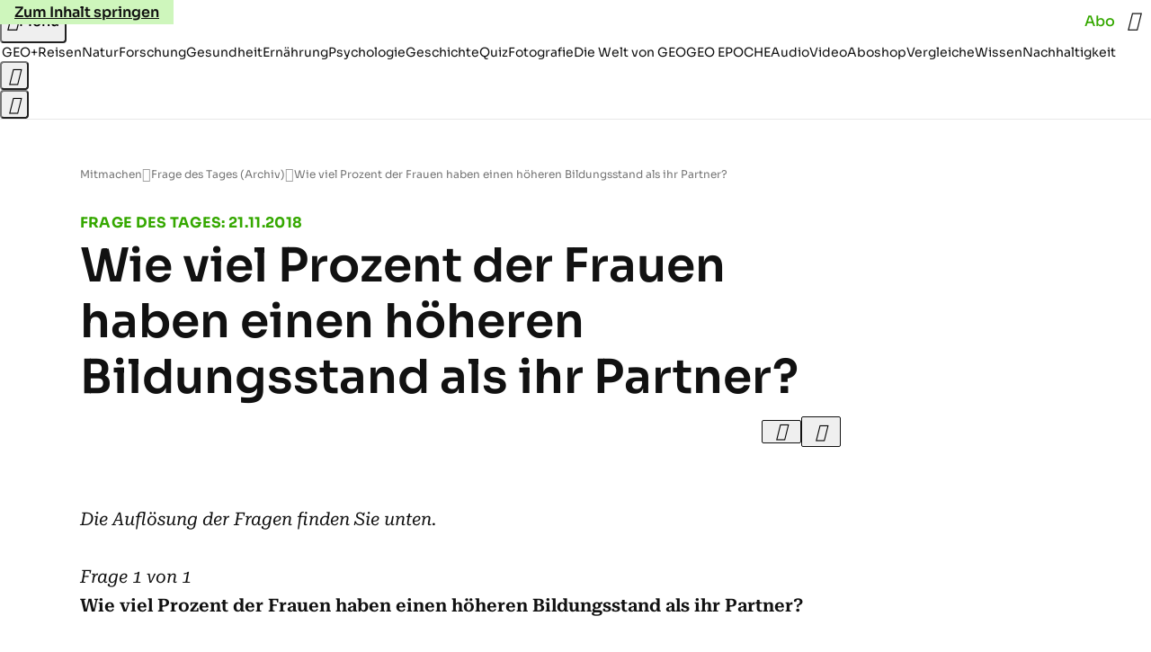

--- FILE ---
content_type: text/html
request_url: https://www.geo.de/mitmachen/frage-des-tages/frage-des-tages-21112018-wie-viel-prozent-der-frauen-haben-30203126.html
body_size: 23249
content:

<!DOCTYPE html>
<html lang="de">
<head>
  <meta charset="utf-8">
  <meta name="viewport" content="width=device-width, initial-scale=1.0">
  <title>Wie viel Prozent der Frauen haben einen höheren Bildungsstand als ihr Partner? - [GEO]</title>
  <link rel="preload" as="font" href="https://www.geo.de/public/SoraVariable-TLSTEIDZ.woff2" type="font/woff2" crossorigin>
  <link rel="preload" as="font" href="https://www.geo.de/public/RobotoSerifVariable-VL5SHIKW.woff2" type="font/woff2" crossorigin>
  <link rel="preload" as="font" href="https://www.geo.de/public/RobotoSerifItalicVariable-DILJUX5M.woff2" type="font/woff2" crossorigin>
  <link rel="preload" as="font" href="https://www.geo.de/public/iconfont-DZ5PTFRS.woff2" type="font/woff2" crossorigin>
  <link rel="icon" type="image/x-icon" href="https://www.geo.de/public/favicon-5FRFCJP6.ico">
  <link rel="icon" type="image/svg+xml" href="https://www.geo.de/public/favicon-2FIZXG4F.svg">
  <link rel="manifest" href="https://www.geo.de/public/manifest-QGXVL5EL.json">
  <style>@font-face{font-display:swap;font-family:sora;font-style:normal;font-weight:100 800;src:url("/public/SoraVariable-TLSTEIDZ.woff2") format("woff2")}@font-face{font-display:swap;font-family:roboto-serif;font-stretch:50% 150%;font-style:normal;font-weight:100 900;src:url("/public/RobotoSerifVariable-VL5SHIKW.woff2") format("woff2")}@font-face{font-display:swap;font-family:roboto-serif;font-stretch:80% 100%;font-style:italic;font-weight:300 800;src:url("/public/RobotoSerifItalicVariable-DILJUX5M.woff2") format("woff2")}@font-face{font-display:block;font-family:iconfont;font-style:normal;font-weight:400;src:url("/public/iconfont-DZ5PTFRS.woff2") format("woff2")}
/*# sourceMappingURL=/public/inline-OVYIUEFC.css.map */
</style>
  <link rel="stylesheet" href="https://www.geo.de/public/main-X7JGDJ7G.css">


  
  <!-- crop mark head section -->
  <link rel="canonical" href="https://www.geo.de/mitmachen/frage-des-tages/frage-des-tages-21112018-wie-viel-prozent-der-frauen-haben-30203126.html">

  <meta property="fb:pages" content="1163090713722287,1318004918293183,1399159453680384,1469698249944217,181979466599,23974166350,319638288475023,399337560256163,78766664651,173352899844,114307941983119,288710797981066,131468840252795,171460182874209,1448051188614662">
<meta property="fb:app_id" content="1592457614417824">
<meta name="twitter:site" content="@geomagazin">
<meta name="twitter:card" content="summary_large_image">
<meta property="article:publisher" content="https://www.facebook.com/geomagazin">
<meta property="article:author" content="https://www.facebook.com/geomagazin">
<link rel="alternate" type="application/rss+xml" href="https://www.geo.de/feed/rss/geo/" title="geo.de RSS Feed">
<meta name="robots" content="noarchive, max-snippet:-1, max-image-preview:large, max-video-preview:-1">


  <meta name="description" content="Die Auflösung der Fragen finden Sie unten.
  Frage 1 von 1  Wie viel Prozent der Frauen haben einen höheren Bildungsstand als ihr Partner?
  a) 10 Prozent...">

  <meta name="date" content="2025-01-30T14:35:48+01:00">

  <meta name="last-modified" content="2025-01-30T14:35:48+01:00">

<meta name="buildDate" content="2026-01-12T09:13:40+00:00">
<meta property="og:site_name" content="geo.de">
<meta property="og:locale" content="de_DE">

  <meta property="og:type" content="article">

  <meta property="og:image" content="https://image.geo.de/30131948/t/ky/v5/w1440/r1.7778/-/die-frage-des-tages-final-png--74906-.png">

  <meta property="og:title" content="Wie viel Prozent der Frauen haben einen höheren Bildungsstand als ihr Partner?">

  <meta property="og:description" content="Die Auflösung der Fragen finden Sie unten.
  Frage 1 von 1  Wie viel Prozent der Frauen haben einen höheren Bildungsstand als ihr Partner?
  a) 10 Prozent...">

<meta property="article:opinion" content="false">

  <meta property="og:url" content="https://www.geo.de/mitmachen/frage-des-tages/frage-des-tages-21112018-wie-viel-prozent-der-frauen-haben-30203126.html">



  <meta name="ob_headline" content="Wie viel Prozent der Frauen haben einen höheren Bildungsstand als ihr Partner?">
  <meta name="ob_kicker" content="Frage des Tages: 21.11.2018">
  <meta name="ob_image" content="https://image.geo.de/30131948/t/ky/v5/w1440/r1.7778/-/die-frage-des-tages-final-png--74906-.png">


</head>
<body >
<ws-drawer class="ws-drawer" position="left" id="page-menu" header-shadow="true">
  <ws-menu>
    <nav slot="menu" class="menu">
      <ul class="menu__list u-blanklist">

            <li class="menu__item">
              <a class="menu__link menu__link--geo-plus typo-interactive-primary-base-strong" data-gtm-navi-burger-plus href="https://www.geo.de/plus/">
                <i class="icon-geo-plus" data-gtm-navi-burger-plus aria-hidden="true"></i>
                Entdecken Sie GEO+
                <i class="icon-chevron-right" data-gtm-navi-burger-plus aria-hidden="true"></i>
              </a>
            </li>

            <li class="menu__item"><ul class="menu__partner-group u-blanklist">
    <li class="menu__partner-group-item">
      <a class="menu__partner-group-link" data-gtm-navi-burger-partner href="https://www.geo.de/geo-epoche/" style="--background-color: #111111">
<span class="brand-identifier brand-identifier--geo-epoche menu__partner-group-icon" data-gtm-navi-burger-partner>
  <span class="u-visually-hidden">GEO EPOCHE</span>
</span>

      </a>
    </li>
</ul>

            </li>

            
            <li class="menu__item">
              
                

                    <span class="menu__headline typo-eyebrow-base">Ressorts</span>
                <ul class="menu__list u-blanklist">
                    
  <li class="menu__item">


    
      
      <a class="menu__link typo-interactive-primary-base" data-gtm-navi-burger-category href="https://www.geo.de/plus/">
        GEO+
      </a>

    
      <button type="button" class="menu__button" aria-haspopup="true" aria-expanded="false">
        <span class="u-visually-hidden">Aufklappen</span>
      </button>
      <ul class="menu__list menu__list--indented u-blanklist">

  <li class="menu__item menu__item--categories">


    
      
      <a class="menu__link typo-interactive-secondary-base" data-gtm-navi-burger-category-sub href="https://www.geo.de/plus/hoeren-und-lesen/">
        Eingelesene Artikel
      </a>

    
  </li>


  <li class="menu__item menu__item--categories">


    
      
      <a class="menu__link typo-interactive-secondary-base" data-gtm-navi-burger-category-sub href="https://www.geo.de/plus/geo-plus-archiv/">
        Archiv GEO+
      </a>

    
  </li>

      </ul>
  </li>

                    
  <li class="menu__item">


    
      
      <a class="menu__link typo-interactive-primary-base" data-gtm-navi-burger-category href="https://www.geo.de/reisen/">
        Reisen
      </a>

    
      <button type="button" class="menu__button" aria-haspopup="true" aria-expanded="false">
        <span class="u-visually-hidden">Aufklappen</span>
      </button>
      <ul class="menu__list menu__list--indented u-blanklist">

  <li class="menu__item">


    
      
      <a class="menu__link typo-interactive-secondary-base" data-gtm-navi-burger-category-sub href="https://www.geo.de/reisen/reisewissen/">
        Reisewissen
      </a>

    
      <button type="button" class="menu__button" aria-haspopup="true" aria-expanded="false">
        <span class="u-visually-hidden">Aufklappen</span>
      </button>
      <ul class="menu__list menu__list--indented u-blanklist">

  <li class="menu__item menu__item--categories">


    
      
      <a class="menu__link typo-interactive-secondary-base" data-gtm-navi-burger-category-sub href="https://www.geo.de/reisen/themen/reisen-mit-kindern-30019746.html">
        Reisen mit Kindern
      </a>

    
  </li>


  <li class="menu__item menu__item--categories">


    
      
      <a class="menu__link typo-interactive-secondary-base" data-gtm-navi-burger-category-sub href="https://www.geo.de/themen/mikroabenteuer-30021552.html">
        Mikroabenteuer
      </a>

    
  </li>

      </ul>
  </li>


  <li class="menu__item">


    
      
      <a class="menu__link typo-interactive-secondary-base" data-gtm-navi-burger-category-sub href="https://www.geo.de/reisen/reise-inspiration/">
        Reise-Inspiration
      </a>

    
      <button type="button" class="menu__button" aria-haspopup="true" aria-expanded="false">
        <span class="u-visually-hidden">Aufklappen</span>
      </button>
      <ul class="menu__list menu__list--indented u-blanklist">

  <li class="menu__item">


    
      
      <a class="menu__link typo-interactive-secondary-base" data-gtm-navi-burger-category-sub href="https://www.geo.de/reisen/top-ten/">
        TOP TEN
      </a>

    
      <button type="button" class="menu__button" aria-haspopup="true" aria-expanded="false">
        <span class="u-visually-hidden">Aufklappen</span>
      </button>
      <ul class="menu__list menu__list--indented u-blanklist">

  <li class="menu__item menu__item--categories">


    
      
      <a class="menu__link typo-interactive-secondary-base" data-gtm-navi-burger-category-sub href="https://www.geo.de/reisen/top-ten/die-top-ten-der-schoensten-staedte-europas-30168970.html">
        Die schönsten Städte Europas
      </a>

    
  </li>


  <li class="menu__item menu__item--categories">


    
      
      <a class="menu__link typo-interactive-secondary-base" data-gtm-navi-burger-category-sub href="https://www.geo.de/themen/wandern-in-deutschland-30021110.html">
        Wandern in Deutschland
      </a>

    
  </li>

      </ul>
  </li>


  <li class="menu__item menu__item--categories">


    
      
      <a class="menu__link typo-interactive-secondary-base" data-gtm-navi-burger-category-sub href="https://www.geo.de/reisen/reiseziele/themen/traumziel-der-woche-30021978.html">
        Traumziel der Woche
      </a>

    
  </li>

      </ul>
  </li>


  <li class="menu__item">


    
      
      <a class="menu__link typo-interactive-secondary-base" data-gtm-navi-burger-category-sub href="https://www.geo.de/reisen/reiseziele/">
        Reiseziele
      </a>

    
      <button type="button" class="menu__button" aria-haspopup="true" aria-expanded="false">
        <span class="u-visually-hidden">Aufklappen</span>
      </button>
      <ul class="menu__list menu__list--indented u-blanklist">

  <li class="menu__item">


    
      
      <a class="menu__link typo-interactive-secondary-base" data-gtm-navi-burger-category-sub href="https://www.geo.de/reisen/reiseziele/themen/deutschland-30021028.html">
        Deutschland
      </a>

    
      <button type="button" class="menu__button" aria-haspopup="true" aria-expanded="false">
        <span class="u-visually-hidden">Aufklappen</span>
      </button>
      <ul class="menu__list menu__list--indented u-blanklist">

  <li class="menu__item menu__item--categories">


    
      
      <a class="menu__link typo-interactive-secondary-base" data-gtm-navi-burger-category-sub href="https://www.geo.de/reisen/reiseziele/themen/hamburg-30016590.html">
        Hamburg
      </a>

    
  </li>


  <li class="menu__item menu__item--categories">


    
      
      <a class="menu__link typo-interactive-secondary-base" data-gtm-navi-burger-category-sub href="https://www.geo.de/reisen/reiseziele/themen/berlin-30016424.html">
        Berlin
      </a>

    
  </li>


  <li class="menu__item menu__item--categories">


    
      
      <a class="menu__link typo-interactive-secondary-base" data-gtm-navi-burger-category-sub href="https://www.geo.de/reisen/reiseziele/themen/muenchen-30017190.html">
        München
      </a>

    
  </li>

      </ul>
  </li>


  <li class="menu__item">


    
      
      <a class="menu__link typo-interactive-secondary-base" data-gtm-navi-burger-category-sub href="https://www.geo.de/reisen/reiseziele/themen/europa-30016554.html">
        Europa
      </a>

    
      <button type="button" class="menu__button" aria-haspopup="true" aria-expanded="false">
        <span class="u-visually-hidden">Aufklappen</span>
      </button>
      <ul class="menu__list menu__list--indented u-blanklist">

  <li class="menu__item menu__item--categories">


    
      
      <a class="menu__link typo-interactive-secondary-base" data-gtm-navi-burger-category-sub href="https://www.geo.de/reisen/reiseziele/themen/frankreich-30016476.html">
        Frankreich
      </a>

    
  </li>


  <li class="menu__item menu__item--categories">


    
      
      <a class="menu__link typo-interactive-secondary-base" data-gtm-navi-burger-category-sub href="https://www.geo.de/reisen/reiseziele/themen/island-30016784.html">
        Island
      </a>

    
  </li>


  <li class="menu__item menu__item--categories">


    
      
      <a class="menu__link typo-interactive-secondary-base" data-gtm-navi-burger-category-sub href="https://www.geo.de/themen/spanien-30016346.html">
        Spanien
      </a>

    
  </li>


  <li class="menu__item menu__item--categories">


    
      
      <a class="menu__link typo-interactive-secondary-base" data-gtm-navi-burger-category-sub href="https://www.geo.de/reisen/reiseziele/themen/italien-reisefuehrer-30019350.html">
        Italien
      </a>

    
  </li>


  <li class="menu__item menu__item--categories">


    
      
      <a class="menu__link typo-interactive-secondary-base" data-gtm-navi-burger-category-sub href="https://www.geo.de/themen/griechenland-30016850.html">
        Griechenland
      </a>

    
  </li>

      </ul>
  </li>


  <li class="menu__item">


    
      
      <a class="menu__link typo-interactive-secondary-base" data-gtm-navi-burger-category-sub href="https://www.geo.de/reisen/reiseziele/themen/fernreiseziele-30021802.html">
        Fernreiseziele
      </a>

    
      <button type="button" class="menu__button" aria-haspopup="true" aria-expanded="false">
        <span class="u-visually-hidden">Aufklappen</span>
      </button>
      <ul class="menu__list menu__list--indented u-blanklist">

  <li class="menu__item menu__item--categories">


    
      
      <a class="menu__link typo-interactive-secondary-base" data-gtm-navi-burger-category-sub href="https://www.geo.de/reisen/top-ten/die-top-ten-der-schoensten-orte-der-karibik-30168452.html">
        Karibische Inseln
      </a>

    
  </li>


  <li class="menu__item menu__item--categories">


    
      
      <a class="menu__link typo-interactive-secondary-base" data-gtm-navi-burger-category-sub href="https://www.geo.de/reisen/reiseziele/themen/australien-30016812.html">
        Australien
      </a>

    
  </li>


  <li class="menu__item menu__item--categories">


    
      
      <a class="menu__link typo-interactive-secondary-base" data-gtm-navi-burger-category-sub href="https://www.geo.de/themen/japan-30016880.html">
        Japan
      </a>

    
  </li>


  <li class="menu__item menu__item--categories">


    
      
      <a class="menu__link typo-interactive-secondary-base" data-gtm-navi-burger-category-sub href="https://www.geo.de/themen/suedafrika-30017176.html">
        Südafrika
      </a>

    
  </li>

      </ul>
  </li>

      </ul>
  </li>


  <li class="menu__item menu__item--categories">


    
      
      <a class="menu__link typo-interactive-secondary-base" data-gtm-navi-burger-category-sub href="https://www.geo.de/reisen/reisewelten/">
        Reisewelten
      </a>

    
  </li>

      </ul>
  </li>

                    
  <li class="menu__item">


    
      
      <a class="menu__link typo-interactive-primary-base" data-gtm-navi-burger-category href="https://www.geo.de/natur/">
        Natur
      </a>

    
      <button type="button" class="menu__button" aria-haspopup="true" aria-expanded="false">
        <span class="u-visually-hidden">Aufklappen</span>
      </button>
      <ul class="menu__list menu__list--indented u-blanklist">

  <li class="menu__item">


    
      
      <a class="menu__link typo-interactive-secondary-base" data-gtm-navi-burger-category-sub href="https://www.geo.de/natur/nachhaltigkeit/">
        Nachhaltigkeit
      </a>

    
      <button type="button" class="menu__button" aria-haspopup="true" aria-expanded="false">
        <span class="u-visually-hidden">Aufklappen</span>
      </button>
      <ul class="menu__list menu__list--indented u-blanklist">

  <li class="menu__item">


    
      
      <a class="menu__link typo-interactive-secondary-base" data-gtm-navi-burger-category-sub href="https://www.geo.de/natur/nachhaltigkeit/themen/nachhaltig-leben-30021474.html">
        Nachhaltig leben
      </a>

    
      <button type="button" class="menu__button" aria-haspopup="true" aria-expanded="false">
        <span class="u-visually-hidden">Aufklappen</span>
      </button>
      <ul class="menu__list menu__list--indented u-blanklist">

  <li class="menu__item menu__item--categories">


    
      
      <a class="menu__link typo-interactive-secondary-base" data-gtm-navi-burger-category-sub href="https://www.geo.de/natur/nachhaltigkeit/themen/tipps-fuer-den-haushalt-30020946.html">
        Tipps für den Haushalt
      </a>

    
  </li>


  <li class="menu__item menu__item--categories">


    
      
      <a class="menu__link typo-interactive-secondary-base" data-gtm-navi-burger-category-sub href="https://www.geo.de/natur/nachhaltigkeit/themen/zero-waste-30021798.html">
        Zero Waste
      </a>

    
  </li>

      </ul>
  </li>

      </ul>
  </li>


  <li class="menu__item">


    
      
      <a class="menu__link typo-interactive-secondary-base" data-gtm-navi-burger-category-sub href="https://www.geo.de/natur/oekologie/themen/garten-30017132.html">
        Garten
      </a>

    
      <button type="button" class="menu__button" aria-haspopup="true" aria-expanded="false">
        <span class="u-visually-hidden">Aufklappen</span>
      </button>
      <ul class="menu__list menu__list--indented u-blanklist">

  <li class="menu__item menu__item--categories">


    
      
      <a class="menu__link typo-interactive-secondary-base" data-gtm-navi-burger-category-sub href="https://www.geo.de/natur/nachhaltigkeit/themen/geo-saisonkalender-30021334.html">
        Saisonkalender
      </a>

    
  </li>

      </ul>
  </li>


  <li class="menu__item">


    
      
      <a class="menu__link typo-interactive-secondary-base" data-gtm-navi-burger-category-sub href="https://www.geo.de/natur/tierwelt/">
        Tierwelt
      </a>

    
      <button type="button" class="menu__button" aria-haspopup="true" aria-expanded="false">
        <span class="u-visually-hidden">Aufklappen</span>
      </button>
      <ul class="menu__list menu__list--indented u-blanklist">

  <li class="menu__item menu__item--categories">


    
      
      <a class="menu__link typo-interactive-secondary-base" data-gtm-navi-burger-category-sub href="https://www.geo.de/natur/tierwelt/themen/tiervideo-30021338.html">
        Tiervideos
      </a>

    
  </li>


  <li class="menu__item menu__item--categories">


    
      
      <a class="menu__link typo-interactive-secondary-base" data-gtm-navi-burger-category-sub href="https://www.geo.de/natur/tierwelt/themen/tierschutz-30021324.html">
        Tierschutz
      </a>

    
  </li>


  <li class="menu__item menu__item--categories">


    
      
      <a class="menu__link typo-interactive-secondary-base" data-gtm-navi-burger-category-sub href="https://www.geo.de/natur/tierwelt/themen/haustiere-30016332.html">
        Haustiere
      </a>

    
  </li>

      </ul>
  </li>


  <li class="menu__item">


    
      
      <a class="menu__link typo-interactive-secondary-base" data-gtm-navi-burger-category-sub href="https://www.geo.de/natur/oekologie/">
        Ökologie
      </a>

    
      <button type="button" class="menu__button" aria-haspopup="true" aria-expanded="false">
        <span class="u-visually-hidden">Aufklappen</span>
      </button>
      <ul class="menu__list menu__list--indented u-blanklist">

  <li class="menu__item menu__item--categories">


    
      
      <a class="menu__link typo-interactive-secondary-base" data-gtm-navi-burger-category-sub href="https://www.geo.de/natur/oekologie/themen/klimawandel-30017118.html">
        Klimawandel
      </a>

    
  </li>


  <li class="menu__item menu__item--categories">


    
      
      <a class="menu__link typo-interactive-secondary-base" data-gtm-navi-burger-category-sub href="https://www.geo.de/natur/oekologie/themen/naturschutz-30016936.html">
        Naturschutz
      </a>

    
  </li>

      </ul>
  </li>


  <li class="menu__item">


    
      
      <a class="menu__link typo-interactive-secondary-base" data-gtm-navi-burger-category-sub href="https://www.geo.de/natur/naturwunder-erde/">
        Naturwunder Erde
      </a>

    
      <button type="button" class="menu__button" aria-haspopup="true" aria-expanded="false">
        <span class="u-visually-hidden">Aufklappen</span>
      </button>
      <ul class="menu__list menu__list--indented u-blanklist">

  <li class="menu__item menu__item--categories">


    
      
      <a class="menu__link typo-interactive-secondary-base" data-gtm-navi-burger-category-sub href="https://www.geo.de/natur/naturwunder-erde/themen/naturphaenomene-30018454.html">
        Naturphänomene
      </a>

    
  </li>

      </ul>
  </li>

      </ul>
  </li>

                    
  <li class="menu__item">


    
      
      <a class="menu__link typo-interactive-primary-base" data-gtm-navi-burger-category href="https://www.geo.de/wissen/">
        Wissen
      </a>

    
      <button type="button" class="menu__button" aria-haspopup="true" aria-expanded="false">
        <span class="u-visually-hidden">Aufklappen</span>
      </button>
      <ul class="menu__list menu__list--indented u-blanklist">

  <li class="menu__item">


    
      
      <a class="menu__link typo-interactive-secondary-base" data-gtm-navi-burger-category-sub href="https://www.geo.de/wissen/forschung-und-technik/">
        Forschung
      </a>

    
      <button type="button" class="menu__button" aria-haspopup="true" aria-expanded="false">
        <span class="u-visually-hidden">Aufklappen</span>
      </button>
      <ul class="menu__list menu__list--indented u-blanklist">

  <li class="menu__item">


    
      
      <a class="menu__link typo-interactive-secondary-base" data-gtm-navi-burger-category-sub href="https://www.geo.de/wissen/weltall/">
        Weltall
      </a>

    
      <button type="button" class="menu__button" aria-haspopup="true" aria-expanded="false">
        <span class="u-visually-hidden">Aufklappen</span>
      </button>
      <ul class="menu__list menu__list--indented u-blanklist">

  <li class="menu__item menu__item--categories">


    
      
      <a class="menu__link typo-interactive-secondary-base" data-gtm-navi-burger-category-sub href="https://www.geo.de/themen/astronomie-30016854.html">
        Astronomie
      </a>

    
  </li>


  <li class="menu__item menu__item--categories">


    
      
      <a class="menu__link typo-interactive-secondary-base" data-gtm-navi-burger-category-sub href="https://www.geo.de/themen/raumfahrt-30016634.html">
        Raumfahrt
      </a>

    
  </li>


  <li class="menu__item menu__item--categories">


    
      
      <a class="menu__link typo-interactive-secondary-base" data-gtm-navi-burger-category-sub href="https://www.geo.de/themen/planeten-30018076.html">
        Planeten
      </a>

    
  </li>

      </ul>
  </li>


  <li class="menu__item menu__item--categories">


    
      
      <a class="menu__link typo-interactive-secondary-base" data-gtm-navi-burger-category-sub href="https://www.geo.de/wissen/gesundheit/themen/hirnforschung-30019794.html">
        Hirnforschung
      </a>

    
  </li>


  <li class="menu__item menu__item--categories">


    
      
      <a class="menu__link typo-interactive-secondary-base" data-gtm-navi-burger-category-sub href="https://www.geo.de/wissen/forschung-und-technik/themen/quantenphysik-33803624.html">
        Quantenphysik
      </a>

    
  </li>


  <li class="menu__item menu__item--categories">


    
      
      <a class="menu__link typo-interactive-secondary-base" data-gtm-navi-burger-category-sub href="https://www.geo.de/wissen/themen/archaeologie-30016448.html">
        Archäologie
      </a>

    
  </li>

      </ul>
  </li>

      </ul>
  </li>

                    
  <li class="menu__item">


    
      
      <a class="menu__link typo-interactive-primary-base" data-gtm-navi-burger-category href="https://www.geo.de/wissen/gesundheit/">
        Gesundheit
      </a>

    
      <button type="button" class="menu__button" aria-haspopup="true" aria-expanded="false">
        <span class="u-visually-hidden">Aufklappen</span>
      </button>
      <ul class="menu__list menu__list--indented u-blanklist">

  <li class="menu__item menu__item--categories">


    
      
      <a class="menu__link typo-interactive-secondary-base" data-gtm-navi-burger-category-sub href="https://www.geo.de/wissen/gesundheit/themen/psychologie-30017398.html">
        Psychologie
      </a>

    
  </li>


  <li class="menu__item menu__item--categories">


    
      
      <a class="menu__link typo-interactive-secondary-base" data-gtm-navi-burger-category-sub href="https://www.geo.de/wissen/gesundheit/themen/medizin-30016736.html">
        Medizin
      </a>

    
  </li>


  <li class="menu__item menu__item--categories">


    
      
      <a class="menu__link typo-interactive-secondary-base" data-gtm-navi-burger-category-sub href="https://www.geo.de/wissen/gesundheit/themen/sexualitaet-30016760.html">
        Sexualität
      </a>

    
  </li>


  <li class="menu__item menu__item--categories">


    
      
      <a class="menu__link typo-interactive-secondary-base" data-gtm-navi-burger-category-sub href="https://www.geo.de/wissen/gesundheit/themen/schlaf-30021198.html">
        Schlaf
      </a>

    
  </li>


  <li class="menu__item">


    
      
      <a class="menu__link typo-interactive-secondary-base" data-gtm-navi-burger-category-sub href="https://www.geo.de/themen/ratgeber-30020940.html">
        Ratgeber
      </a>

    
      <button type="button" class="menu__button" aria-haspopup="true" aria-expanded="false">
        <span class="u-visually-hidden">Aufklappen</span>
      </button>
      <ul class="menu__list menu__list--indented u-blanklist">

  <li class="menu__item menu__item--categories">


    
      
      <a class="menu__link typo-interactive-secondary-base" data-gtm-navi-burger-category-sub href="https://www.geo.de/wissen/gesundheit/kopfschmerzen/">
        Migräne und Kopfschmerz
      </a>

    
  </li>


  <li class="menu__item menu__item--categories">


    
      
      <a class="menu__link typo-interactive-secondary-base" data-gtm-navi-burger-category-sub href="https://www.geo.de/wissen/gesundheit/rueckenschmerzen/">
        Rückenschmerzen
      </a>

    
  </li>


  <li class="menu__item menu__item--categories">


    
      
      <a class="menu__link typo-interactive-secondary-base" data-gtm-navi-burger-category-sub href="https://www.geo.de/wissen/gesundheit/therapien/">
        Depression und Burnout
      </a>

    
  </li>


  <li class="menu__item menu__item--categories">


    
      
      <a class="menu__link typo-interactive-secondary-base" data-gtm-navi-burger-category-sub href="https://www.geo.de/wissen/gesundheit/dossier-stress/">
        Gelassenheit und Balance
      </a>

    
  </li>

      </ul>
  </li>

      </ul>
  </li>

                    
  <li class="menu__item">


    
      
      <a class="menu__link typo-interactive-primary-base" data-gtm-navi-burger-category href="https://www.geo.de/wissen/ernaehrung/">
        Ernährung
      </a>

    
      <button type="button" class="menu__button" aria-haspopup="true" aria-expanded="false">
        <span class="u-visually-hidden">Aufklappen</span>
      </button>
      <ul class="menu__list menu__list--indented u-blanklist">

  <li class="menu__item menu__item--categories">


    
      
      <a class="menu__link typo-interactive-secondary-base" data-gtm-navi-burger-category-sub href="https://www.geo.de/wissen/gesundheit/themen/darm-34257576.html">
        Darmgesundheit
      </a>

    
  </li>


  <li class="menu__item menu__item--categories">


    
      
      <a class="menu__link typo-interactive-secondary-base" data-gtm-navi-burger-category-sub href="https://www.geo.de/themen/diaet-30019382.html">
        Abnehmen
      </a>

    
  </li>


  <li class="menu__item menu__item--categories">


    
      
      <a class="menu__link typo-interactive-secondary-base" data-gtm-navi-burger-category-sub href="https://www.geo.de/themen/vitamine-30017468.html">
        Vitamine
      </a>

    
  </li>


  <li class="menu__item menu__item--categories">


    
      
      <a class="menu__link typo-interactive-secondary-base" data-gtm-navi-burger-category-sub href="https://www.geo.de/natur/nachhaltigkeit/themen/rezepte-vegetarisch-kochen-30021258.html">
        Rezepte
      </a>

    
  </li>

      </ul>
  </li>

                    
  <li class="menu__item">


    
      
      <a class="menu__link typo-interactive-primary-base" data-gtm-navi-burger-category href="https://www.geo.de/wissen/weltgeschichte/">
        Geschichte
      </a>

    
      <button type="button" class="menu__button" aria-haspopup="true" aria-expanded="false">
        <span class="u-visually-hidden">Aufklappen</span>
      </button>
      <ul class="menu__list menu__list--indented u-blanklist">

  <li class="menu__item menu__item--categories">


    
      
      <a class="menu__link typo-interactive-secondary-base" data-gtm-navi-burger-category-sub href="https://www.geo.de/wissen/themen/deutsche-geschichte-30016838.html">
        Deutsche Geschichte
      </a>

    
  </li>


  <li class="menu__item menu__item--categories">


    
      
      <a class="menu__link typo-interactive-secondary-base" data-gtm-navi-burger-category-sub href="https://www.geo.de/wissen/themen/erster-weltkrieg-30021142.html">
        Erster Weltkrieg
      </a>

    
  </li>


  <li class="menu__item menu__item--categories">


    
      
      <a class="menu__link typo-interactive-secondary-base" data-gtm-navi-burger-category-sub href="https://www.geo.de/wissen/themen/zweiter-weltkrieg-30017326.html">
        Zweiter Weltkrieg
      </a>

    
  </li>


  <li class="menu__item menu__item--categories">


    
      
      <a class="menu__link typo-interactive-secondary-base" data-gtm-navi-burger-category-sub href="https://www.geo.de/wissen/themen/mittelalter-30017328.html">
        Mittelalter
      </a>

    
  </li>


  <li class="menu__item">


    
      
      <a class="menu__link typo-interactive-secondary-base" data-gtm-navi-burger-category-sub href="https://www.geo.de/wissen/themen/historische-personen-30021804.html">
        Historische Personen
      </a>

    
      <button type="button" class="menu__button" aria-haspopup="true" aria-expanded="false">
        <span class="u-visually-hidden">Aufklappen</span>
      </button>
      <ul class="menu__list menu__list--indented u-blanklist">

  <li class="menu__item menu__item--categories">


    
      
      <a class="menu__link typo-interactive-secondary-base" data-gtm-navi-burger-category-sub href="https://www.geo.de/wissen/weltgeschichte/leseprobe-elisabeth-von-oesterreich-30188344.html">
        Sisi
      </a>

    
  </li>


  <li class="menu__item menu__item--categories">


    
      
      <a class="menu__link typo-interactive-secondary-base" data-gtm-navi-burger-category-sub href="https://www.geo.de/wissen/weltgeschichte/erfinder-nikola-tesla-das-betrogene-genie-30191230.html">
        Nikola Tesla
      </a>

    
  </li>


  <li class="menu__item menu__item--categories">


    
      
      <a class="menu__link typo-interactive-secondary-base" data-gtm-navi-burger-category-sub href="https://www.geo.de/wissen/weltgeschichte/portfolio-leonardo-da-vinci-30170988.html">
        Leonardo da Vinci
      </a>

    
  </li>


  <li class="menu__item menu__item--categories">


    
      
      <a class="menu__link typo-interactive-secondary-base" data-gtm-navi-burger-category-sub href="https://www.geo.de/wissen/weltgeschichte/che-guevara--ein-held--der-keiner-war-30173920.html">
        Che Guevara
      </a>

    
  </li>

      </ul>
  </li>

      </ul>
  </li>

                    
  <li class="menu__item">


    
      
      <a class="menu__link typo-interactive-primary-base" data-gtm-navi-burger-category href="https://www.geo.de/fotografie/">
        Fotografie
      </a>

    
      <button type="button" class="menu__button" aria-haspopup="true" aria-expanded="false">
        <span class="u-visually-hidden">Aufklappen</span>
      </button>
      <ul class="menu__list menu__list--indented u-blanklist">

  <li class="menu__item menu__item--categories">


    
      
      <a class="menu__link typo-interactive-secondary-base" data-gtm-navi-burger-category-sub href="https://www.geo.de/reisen/reise-inspiration/themen/reisefotografie-30018016.html">
        Reisefotografie
      </a>

    
  </li>


  <li class="menu__item menu__item--categories">


    
      
      <a class="menu__link typo-interactive-secondary-base" data-gtm-navi-burger-category-sub href="https://www.geo.de/natur/themen/naturfotografie-30016698.html">
        Naturfotografie
      </a>

    
  </li>


  <li class="menu__item menu__item--categories">


    
      
      <a class="menu__link typo-interactive-secondary-base" data-gtm-navi-burger-category-sub href="https://www.geo.de/natur/tierwelt/themen/tierfotografie-30016694.html">
        Tierfotografie
      </a>

    
  </li>


  <li class="menu__item menu__item--categories">


    
      
      <a class="menu__link typo-interactive-secondary-base" data-gtm-navi-burger-category-sub href="https://www.geo.de/natur/themen/landschaftsfotografie-30021354.html">
        Landschaftsfotografie
      </a>

    
  </li>

      </ul>
  </li>

                    
  <li class="menu__item">


    
      
      <a class="menu__link typo-interactive-primary-base" data-gtm-navi-burger-category href="https://www.geo.de/wissen/quiz/">
        Quiz
      </a>

    
      <button type="button" class="menu__button" aria-haspopup="true" aria-expanded="false">
        <span class="u-visually-hidden">Aufklappen</span>
      </button>
      <ul class="menu__list menu__list--indented u-blanklist">

  <li class="menu__item menu__item--categories">


    
      
      <a class="menu__link typo-interactive-secondary-base" data-gtm-navi-burger-category-sub href="https://www.geo.de/reisen/reisequiz/themen/geografie-quiz-30021406.html">
        Geografie-Quiz
      </a>

    
  </li>


  <li class="menu__item menu__item--categories">


    
      
      <a class="menu__link typo-interactive-secondary-base" data-gtm-navi-burger-category-sub href="https://www.geo.de/geo-epoche/themen/geo-epoche-quiz-30021118.html">
        Geschichts-Quiz
      </a>

    
  </li>


  <li class="menu__item menu__item--categories">


    
      
      <a class="menu__link typo-interactive-secondary-base" data-gtm-navi-burger-category-sub href="https://www.geo.de/wissen/frage-des-tages/">
        Frage des Tages
      </a>

    
  </li>


  <li class="menu__item menu__item--categories">


    
      
      <a class="menu__link typo-interactive-secondary-base" data-gtm-navi-burger-category-sub href="https://www.geo.de/reisen/reisequiz/">
        Reisequiz
      </a>

    
  </li>


  <li class="menu__item menu__item--categories">


    
      
      <a class="menu__link typo-interactive-secondary-base" data-gtm-navi-burger-category-sub href="https://www.geo.de/natur/naturquiz/">
        Naturquiz
      </a>

    
  </li>

      </ul>
  </li>

                    
  <li class="menu__item">


    
      
      <a class="menu__link typo-interactive-primary-base" data-gtm-navi-burger-category href="https://www.geo.de/die-welt-von-geo/">
        Die Welt von GEO
      </a>

    
      <button type="button" class="menu__button" aria-haspopup="true" aria-expanded="false">
        <span class="u-visually-hidden">Aufklappen</span>
      </button>
      <ul class="menu__list menu__list--indented u-blanklist">

  <li class="menu__item menu__item--categories">


    
      
      <a class="menu__link typo-interactive-secondary-base" data-gtm-navi-burger-category-sub href="https://www.geo.de/magazine/geo-magazin/">
        GEO
      </a>

    
  </li>


  <li class="menu__item menu__item--categories">


    
      
      <a class="menu__link typo-interactive-secondary-base" data-gtm-navi-burger-category-sub href="https://www.geo.de/geolino/">
        GEOlino
      </a>

    
  </li>


  <li class="menu__item menu__item--categories">


    
      
      <a class="menu__link typo-interactive-secondary-base" data-gtm-navi-burger-category-sub href="https://www.geo.de/die-welt-von-geo/unsere-redaktion/">
        Die Redaktion
      </a>

    
  </li>


  <li class="menu__item menu__item--categories">


    
      
      <a class="menu__link typo-interactive-secondary-base" data-gtm-navi-burger-category-sub href="https://www.geo.de/dirk-steffens-33907542.html">
        Dirk Steffens
      </a>

    
  </li>


  <li class="menu__item menu__item--categories">


    
      
      <a class="menu__link typo-interactive-secondary-base" data-gtm-navi-burger-category-sub href="https://www.geo.de/natur/nachhaltigkeit/geo-fuer-morgen/">
        Nachhaltigkeit bei GEO
      </a>

    
  </li>


  <li class="menu__item">


    
      
      <a class="menu__link typo-interactive-secondary-base" data-gtm-navi-burger-category-sub href="https://www.geo.de/natur/vereine/">
        Partner und Vereine
      </a>

    
      <button type="button" class="menu__button" aria-haspopup="true" aria-expanded="false">
        <span class="u-visually-hidden">Aufklappen</span>
      </button>
      <ul class="menu__list menu__list--indented u-blanklist">

  <li class="menu__item menu__item--categories">


    
      
      <a class="menu__link typo-interactive-secondary-base" data-gtm-navi-burger-category-sub href="https://www.geo.de/natur/wildnis/">
        GEO schafft Wildnis e. V.
      </a>

    
  </li>


  <li class="menu__item menu__item--categories">


    
      
      <a class="menu__link typo-interactive-secondary-base" data-gtm-navi-burger-category-sub href="https://www.geo.de/natur/regenwaldverein/">
        GEO schützt den Regenwald e. V.
      </a>

    
  </li>


  <li class="menu__item menu__item--categories">


    
      
      <a class="menu__link typo-interactive-secondary-base" data-gtm-navi-burger-category-sub href="https://www.geo-television.de/">
        GEO Television
      </a>

    
  </li>


  <li class="menu__item menu__item--categories">


    
      
      <a class="menu__link typo-interactive-secondary-base" data-gtm-navi-burger-category-sub href="https://www.arte.tv/de/videos/RC-014120/360-reportage/">
        360° - GEO Reportage
      </a>

    
  </li>

      </ul>
  </li>

      </ul>
  </li>

                    
  <li class="menu__item">


    
      
      <a class="menu__link typo-interactive-primary-base" data-gtm-navi-burger-category href="https://www.geo.de/vergleich/">
        Vergleiche
      </a>

    
      <button type="button" class="menu__button" aria-haspopup="true" aria-expanded="false">
        <span class="u-visually-hidden">Aufklappen</span>
      </button>
      <ul class="menu__list menu__list--indented u-blanklist">

  <li class="menu__item menu__item--categories">


    
      
      <a class="menu__link typo-interactive-secondary-base" data-gtm-navi-burger-category-sub href="https://www.geo.de/vergleich/gewichtsdecken-test/">
        Gewichtsdecken-Test
      </a>

    
  </li>


  <li class="menu__item menu__item--categories">


    
      
      <a class="menu__link typo-interactive-secondary-base" data-gtm-navi-burger-category-sub href="https://www.geo.de/vergleich/taschenlampen/">
        Taschenlampen-Test
      </a>

    
  </li>


  <li class="menu__item menu__item--categories">


    
      
      <a class="menu__link typo-interactive-secondary-base" data-gtm-navi-burger-category-sub href="https://www.geo.de/vergleich/stirnlampen-test/">
        Stirnlampen-Test
      </a>

    
  </li>


  <li class="menu__item menu__item--categories">


    
      
      <a class="menu__link typo-interactive-secondary-base" data-gtm-navi-burger-category-sub href="https://www.geo.de/vergleich/tageslichtlampen-test/">
        Tageslichtlampen-Test
      </a>

    
  </li>


  <li class="menu__item menu__item--categories">


    
      
      <a class="menu__link typo-interactive-secondary-base" data-gtm-navi-burger-category-sub href="https://www.geo.de/vergleich/schneeschuhe-test/">
        Schneeschuhe-Test
      </a>

    
  </li>


  <li class="menu__item">


    
      
      <a class="menu__link typo-interactive-secondary-base" data-gtm-navi-burger-category-sub href="https://www.geo.de/wissen/shopping-tipps/">
        Shopping-Tipps
      </a>

    
      <button type="button" class="menu__button" aria-haspopup="true" aria-expanded="false">
        <span class="u-visually-hidden">Aufklappen</span>
      </button>
      <ul class="menu__list menu__list--indented u-blanklist">

  <li class="menu__item menu__item--categories">


    
      
      <a class="menu__link typo-interactive-secondary-base" data-gtm-navi-burger-category-sub href="https://www.geo.de/reisen/outdoor-sport/">
        Outdoor-Tipps
      </a>

    
  </li>


  <li class="menu__item menu__item--categories">


    
      
      <a class="menu__link typo-interactive-secondary-base" data-gtm-navi-burger-category-sub href="https://www.geo.de/natur/pflanztipps-und-gartenhelfer/">
        Pflanz-Tipps und Gartenhelfer 
      </a>

    
  </li>


  <li class="menu__item menu__item--categories">


    
      
      <a class="menu__link typo-interactive-secondary-base" data-gtm-navi-burger-category-sub href="https://www.geo.de/natur/tierwelt/haustiere/">
        Haustier-Produkttipps
      </a>

    
  </li>

      </ul>
  </li>

      </ul>
  </li>

                </ul>
            </li>

            
            <li class="menu__item">
              
                

                    <span class="menu__headline typo-eyebrow-base">Medien</span>
                <ul class="menu__list u-blanklist">
                    
  <li class="menu__item menu__item--categories">


    
      
      <a class="menu__link typo-interactive-primary-base" data-gtm-navi-burger-category href="https://www.geo.de/wissen/podcasts/">
          <i
            data-gtm-navi-burger-category
            class="menu__link-icon icon-audio" aria-hidden="true"></i>
        Audio
      </a>

    
  </li>

                    
  <li class="menu__item menu__item--categories">


    
      
      <a class="menu__link typo-interactive-primary-base" data-gtm-navi-burger-category href="https://www.geo.de/video/">
          <i
            data-gtm-navi-burger-category
            class="menu__link-icon icon-video" aria-hidden="true"></i>
        Video
      </a>

    
  </li>

                </ul>
            </li>

            
            <li class="menu__item">
              
                

                    <span class="menu__headline typo-eyebrow-base">Services</span>
                <ul class="menu__list u-blanklist">
                    
  <li class="menu__item menu__item--categories">


    
      
      <a class="menu__link typo-interactive-primary-base" data-gtm-navi-burger-service href="https://www.geo.de/service/newsletter/">
          <i
            data-gtm-navi-burger-service
            class="menu__link-icon icon-email" aria-hidden="true"></i>
        Newsletter
      </a>

    
  </li>

                    
  <li class="menu__item menu__item--categories">


    
      
      <a class="menu__link typo-interactive-primary-base" data-gtm-navi-burger-service href="https://www.geo.de/gewinnspiele/">
          <i
            data-gtm-navi-burger-service
            class="menu__link-icon icon-gift" aria-hidden="true"></i>
        Gewinnspiele
      </a>

    
  </li>

                    
  <li class="menu__item">


    
      
      <a class="menu__link typo-interactive-primary-base" data-gtm-navi-burger-service href="https://www.geo.de/reisen/spiele/">
          <i
            data-gtm-navi-burger-service
            class="menu__link-icon icon-games" aria-hidden="true"></i>
        Spiele
      </a>

    
      <button type="button" class="menu__button" aria-haspopup="true" aria-expanded="false">
        <span class="u-visually-hidden">Aufklappen</span>
      </button>
      <ul class="menu__list menu__list--indented u-blanklist">

  <li class="menu__item menu__item--categories">


    
      
      <a class="menu__link typo-interactive-secondary-base" data-gtm-navi-burger-category-sub href="https://www.geo.de/reisen/spiele/themen/logikraetsel-30021808.html">
        Logikrätsel
      </a>

    
  </li>


  <li class="menu__item menu__item--categories">


    
      
      <a class="menu__link typo-interactive-secondary-base" data-gtm-navi-burger-category-sub href="https://www.geo.de/reisen/spiele/sudoku-kostenlos-spielen---ohne-anmeldung--33949516.html">
        Sudoku
      </a>

    
  </li>


  <li class="menu__item menu__item--categories">


    
      
      <a class="menu__link typo-interactive-secondary-base" data-gtm-navi-burger-category-sub href="https://www.geo.de/reisen/spiele/onlinespiel-tetris-30197304.html">
        Tetris
      </a>

    
  </li>


  <li class="menu__item menu__item--categories">


    
      
      <a class="menu__link typo-interactive-secondary-base" data-gtm-navi-burger-category-sub href="https://www.geo.de/reisen/spiele/2048-online-kostenlos-spielen---ohne-anmeldung--33684254.html">
        2048
      </a>

    
  </li>


  <li class="menu__item menu__item--categories">


    
      
      <a class="menu__link typo-interactive-secondary-base" data-gtm-navi-burger-category-sub href="https://www.geo.de/reisen/spiele/mahjong-online-spielen--kostenlos-und-ohne-anmeldung--30197306.html">
        Mahjong
      </a>

    
  </li>


  <li class="menu__item menu__item--categories">


    
      
      <a class="menu__link typo-interactive-secondary-base" data-gtm-navi-burger-category-sub href="https://www.geo.de/reisen/spiele/onlinespiel-ballino-30197302.html">
        Ballino
      </a>

    
  </li>


  <li class="menu__item menu__item--categories">


    
      
      <a class="menu__link typo-interactive-secondary-base" data-gtm-navi-burger-category-sub href="https://www.geo.de/reisen/spiele/juwelentausch-kostenlos-spielen--jetzt-starten--33685296.html">
        Juwelentausch
      </a>

    
  </li>


  <li class="menu__item menu__item--categories">


    
      
      <a class="menu__link typo-interactive-secondary-base" data-gtm-navi-burger-category-sub href="https://www.geo.de/reisen/spiele/galgenmaennchen--hangman-online-spielen---kostenlos--33684288.html">
        Galgenmännchen
      </a>

    
  </li>

      </ul>
  </li>

                    
  <li class="menu__item menu__item--categories">


    
      
      <a class="menu__link typo-interactive-primary-base" data-gtm-navi-burger-service href="https://angebot.geo.de/">
          <i
            data-gtm-navi-burger-service
            class="menu__link-icon icon-cart" aria-hidden="true"></i>
        Aboshop
      </a>

    
  </li>

                    
  <li class="menu__item menu__item--categories">


    
      
      <a class="menu__link typo-interactive-primary-base" data-gtm-navi-burger-service href="https://www.geo.de/kontakt">
          <i
            data-gtm-navi-burger-service
            class="menu__link-icon icon-email" aria-hidden="true"></i>
        Kontakt
      </a>

    
  </li>

                    
  <li class="menu__item menu__item--categories">


    
      

      <a class="menu__link typo-interactive-primary-base" data-gtm-navi-burger-service href="https://www.stern.de/" rel="noopener" target="_blank">
          <i
            data-gtm-navi-burger-service
            class="menu__link-icon icon-stern" aria-hidden="true"></i>
        Partner von stern
      </a>

    
  </li>

                </ul>
            </li>

            <li class="menu__item"><span class="u-visually-hidden">Folgen Sie GEO auf</span>
<ul class="menu__social-group u-blanklist">

    <li>
      <a class="menu__social-group-link" href="https://www.instagram.com/geomagazin/" rel="noopener nofollow" target="_blank">
        <i class="menu__social-group-icon icon-instagram" aria-hidden="true"></i>
        <span class="u-visually-hidden">Instagram</span>
      </a>
    </li>
    <li>
      <a class="menu__social-group-link" href="https://www.pinterest.de/geomagazin/">
        <i class="menu__social-group-icon icon-pinterest" aria-hidden="true"></i>
        <span class="u-visually-hidden">Pinterest</span>
      </a>
    </li>

    <li>
      <a class="menu__social-group-link" href="https://www.facebook.com/geomagazin" rel="noopener nofollow" target="_blank">
        <i class="menu__social-group-icon icon-facebook" aria-hidden="true"></i>
        <span class="u-visually-hidden">Facebook</span>
      </a>
    </li>
</ul>

            </li>
      </ul>
    </nav>
  </ws-menu>
</ws-drawer>



    
    <ws-adscript aria-hidden="true" content-type="standard_art" hidden is-index-page="false" name="top" zone="_default" scope="geo" keywords="[&quot;onecore&quot;,&quot;ct_article&quot;,&quot;ct_quiz&quot;]"></ws-adscript>


    <ws-zephr envBaseUrl="https://www.geo.de" forwarderurl="https://web-log-forwarder.strplus.guj.digital/geo/zephr-load-error" loggedin="false" tenant="geo" vendorid="5f8580a91d467d132d0ac62d"></ws-zephr>

    <div class="page page--article">
      <div class="page__header"><header class="header" data-testid="header">
  <a class="skip-nav header__button typo-interactive-primary-base-strong header__interaction-element" href="#content-start">Zum Inhalt springen</a>

  <div class="header__navigation">
    <button type="button" class="header__button header__button--menu typo-interactive-primary-base header__interaction-element" data-gtm-navi-burger-open data-drawertarget="page-menu">
      <i class="icon-menu header__button-icon" data-gtm-navi-burger-open aria-hidden="true"></i> Menü
    </button>
    <a class="header__logo" data-gtm-navi-head-home href="https://www.geo.de/" title="Home" aria-label="geo.de"></a>
    <div class="header__user-area">
        <a
          class="header__button header__button--subscription typo-interactive-primary-base header__interaction-element"
          data-gtm-navi-head-abo
          href="https://angebot.geo.de"
        >Abo<span class="d-none d-md-revert" data-gtm-navi-head-abo>&nbsp;testen</span></a>
        <ws-link class="header__button header__button--user header__interaction-element" data-gtm-navi-head-account data-testid="my-profile" href="https://www.geo.de/p-user/login?wdycf=%s">
          <i class="icon-profile header__button-icon" data-gtm-navi-head-account aria-hidden="true"></i>
          <span class="u-visually-hidden">Login</span>
        </ws-link>
    </div>
  </div>

  <div class="header__top-bar"><ws-scroller class="ws-scroller header__top-bar-inner">
        <ul class="ws-scroller__list typo-interactive-secondary-sm u-blanklist">
          <li>
              <a data-gtm-navi-slider href="https://www.geo.de/plus/" class="header__top-item header__interaction-element">
                GEO+
              </a>
          </li>
          <li>
              <a data-gtm-navi-slider href="https://www.geo.de/reisen/" class="header__top-item header__interaction-element">
                Reisen
              </a>
          </li>
          <li>
              <a data-gtm-navi-slider href="https://www.geo.de/natur/" class="header__top-item header__interaction-element">
                Natur
              </a>
          </li>
          <li>
              <a data-gtm-navi-slider href="https://www.geo.de/wissen/forschung-und-technik/" class="header__top-item header__interaction-element">
                Forschung
              </a>
          </li>
          <li>
              <a data-gtm-navi-slider href="https://www.geo.de/wissen/gesundheit/" class="header__top-item header__interaction-element">
                Gesundheit
              </a>
          </li>
          <li>
              <a data-gtm-navi-slider href="https://www.geo.de/wissen/ernaehrung/" class="header__top-item header__interaction-element">
                Ernährung
              </a>
          </li>
          <li>
              <a data-gtm-navi-slider href="https://www.geo.de/wissen/gesundheit/themen/psychologie-30017398.html" class="header__top-item header__interaction-element">
                Psychologie
              </a>
          </li>
          <li>
              <a data-gtm-navi-slider href="https://www.geo.de/wissen/weltgeschichte/" class="header__top-item header__interaction-element">
                Geschichte
              </a>
          </li>
          <li>
              <a data-gtm-navi-slider href="https://www.geo.de/wissen/quiz/" class="header__top-item header__interaction-element">
                Quiz
              </a>
          </li>
          <li>
              <a data-gtm-navi-slider href="https://www.geo.de/fotografie/" class="header__top-item header__interaction-element">
                Fotografie
              </a>
          </li>
          <li>
              <a data-gtm-navi-slider href="https://www.geo.de/die-welt-von-geo/" class="header__top-item header__interaction-element">
                Die Welt von GEO
              </a>
          </li>
          <li>
              <a data-gtm-navi-slider href="https://www.geo.de/geo-epoche/" class="header__top-item header__interaction-element">
                GEO EPOCHE
              </a>
          </li>
          <li>
              <a data-gtm-navi-slider href="https://www.geo.de/wissen/podcasts/" class="header__top-item header__interaction-element">
                Audio
              </a>
          </li>
          <li>
              <a data-gtm-navi-slider href="https://www.geo.de/video/" class="header__top-item header__interaction-element">
                Video
              </a>
          </li>
          <li>
              <a data-gtm-navi-slider href="https://angebot.geo.de/" class="header__top-item header__interaction-element">
                Aboshop
              </a>
          </li>
          <li>
              <a data-gtm-navi-slider href="https://www.geo.de/vergleich/" class="header__top-item header__interaction-element">
                Vergleiche
              </a>
          </li>
          <li>
              <a data-gtm-navi-slider href="https://www.geo.de/wissen/" class="header__top-item header__interaction-element">
                Wissen
              </a>
          </li>
          <li>
              <a data-gtm-navi-slider href="https://www.geo.de/natur/nachhaltigkeit/" class="header__top-item header__interaction-element">
                Nachhaltigkeit
              </a>
          </li>
      </ul>

  <button type="button" slot="previous" class="ws-scroller__button ws-scroller__button--previous" aria-label="Zurück">
    <i class="icon-caret-left" aria-hidden="true"></i>
  </button>

  <button type="button" slot="next" class="ws-scroller__button ws-scroller__button--next" aria-label="Weiter">
    <i class="icon-caret-right" aria-hidden="true"></i>
  </button>
</ws-scroller>

  </div>
</header>

      </div>
      <div class="page__content">
        <div class="page__aside page__aside--left">
  <aside class="ad-container ad-container--aside ad-container--aside-left" isAside>
    
  <ws-adtag id="skyscraper_2" media="desktop,widescreen" reloading="manual" class="MoltenBundle ad-tag-container ad-tag-container--skyscraper-2">
  </ws-adtag>

  </aside>

        </div>
        <div class="page__content-inner">
  <section class="ad-container ad-container--section d-none d-md-revert ad-container--with-margin" style="min-height: 90px;">
    
  <ws-adtag id="superbanner_1" media="tablet,desktop,widescreen" reloading="manual" class="MoltenBundle ad-tag-container ad-tag-container--superbanner-1">
  </ws-adtag>


  <ws-adtag id="wallpaper_1" media="widescreen" reloading="manual" class="MoltenBundle ad-tag-container ad-tag-container--wallpaper-1">
  </ws-adtag>

  </section>

          <main class="page__main" id="content-start">
            <!-- Schnittmarke Anfang -->

<article class="article ">
  <div class="article__header">

  <ws-scroller class="breadcrumb">
    <ul class="breadcrumb__list u-blanklist">
        <li class="breadcrumb__item">
            <a class="breadcrumb__link typo-interactive-secondary-xs" data-gtm-navi-breadcrumb href="https://www.geo.de/mitmachen/">Mitmachen</a>
        </li>
        <li class="breadcrumb__item">
            <a class="breadcrumb__link typo-interactive-secondary-xs" data-gtm-navi-breadcrumb href="https://www.geo.de/mitmachen/frage-des-tages/">Frage des Tages (Archiv)</a>
        </li>
        <li class="breadcrumb__item">
            <h1 class="breadcrumb__headline typo-interactive-secondary-xs">Wie viel Prozent der Frauen haben einen höheren Bildungsstand als ihr Partner?</h1>
        </li>
    </ul>
  </ws-scroller>



  <div class="title">
    <h2>
        <span class="title__kicker typo-eyebrow-sm typo-eyebrow-base@md">Frage des Tages: 21.11.2018</span>
      <span class="title__headline typo-headline-sc-2xl-alt">Wie viel Prozent der Frauen haben einen höheren Bildungsstand als ihr Partner?</span>
    </h2>
  </div>




  </div>


  <div class="article__body"><div class="feature-bar">
  <div class="feature-bar__items">

    <div class="feature-bar__item">
      <ws-copylink data-gtm-event-linkcopy>
        <button class="feature-bar__button feature-bar__button--no-text typo-interactive-primary-base" data-gtm-event-linkcopy type="button" title="Kopiere den aktuellen Link">
          <i class="icon-link" data-gtm-event-linkcopy aria-hidden="true"></i>
          <span class="u-visually-hidden">
            Kopiere den aktuellen Link
          </span>
        </button>
      </ws-copylink>
      <ws-paywallcontrol class="ws-paywallcontrol">
        <button class="feature-bar__button feature-bar__button--no-text ws-open-dialog" type="button">
          <i class="icon-bookmark" aria-hidden="true"></i>
          
          <span class="u-visually-hidden">Zur Merkliste hinzufügen</span>
        </button>
      </ws-paywallcontrol>
    </div>

  </div>


</div>







  <div class="text-element u-richtext">
      
      <p class="typo-body-md typo-body-lg@lg"><em>Die Auflösung der Fragen finden Sie unten.</em></p>
  </div>








  <section class="ad-container ad-container--section ad-container--with-margin" user="[object Object]" ivwTopic="824CasualGames" zone="_default">
    


  <ws-adtag id="mobile_1" media="mobile" reloading="manual" class="MoltenBundle ad-tag-container ad-tag-container--mobile-1">
  </ws-adtag>





  <ws-adtag id="rectangle_1" media="tablet,desktop,widescreen" reloading="manual" class="MoltenBundle ad-tag-container ad-tag-container--rectangle-1 ad-tag-container--with-margin">
  </ws-adtag>



  </section>








  <div class="text-element u-richtext">
      
      <p class="typo-body-md typo-body-lg@lg"><em>Frage 1 von 1</em><br><strong>Wie viel Prozent der Frauen haben einen höheren Bildungsstand als ihr Partner?</strong></p>
  </div>








  <div class="text-element u-richtext">
      
      <p class="typo-body-md typo-body-lg@lg">a) 10 Prozent</p>
  </div>








  <section class="ad-container ad-container--section d-md-none ad-container--with-margin" user="[object Object]" ivwTopic="824CasualGames" zone="_default">
    


  <ws-adtag id="mobile_2" media="mobile" class="MoltenBundle ad-tag-container ad-tag-container--mobile-2">
  </ws-adtag>



  </section>








  <div class="text-element u-richtext">
      
      <p class="typo-body-md typo-body-lg@lg">b) 22 Prozent</p>
  </div>















  <div class="text-element u-richtext">
      
      <p class="typo-body-md typo-body-lg@lg">c) 31 Prozent</p>
  </div>








  <section class="ad-container ad-container--section d-md-flex justify-content-center ad-container--with-margin" user="[object Object]" ivwTopic="824CasualGames" zone="_default">
    


  <ws-adtag id="teaser_11" media="mobile,tablet,desktop,widescreen" class="MoltenBundle ad-tag-container ad-tag-container--teaser-11">
  </ws-adtag>





  <ws-adtag id="teaser_12" media="tablet,desktop,widescreen" class="MoltenBundle ad-tag-container ad-tag-container--teaser-12 d-none d-md-revert">
  </ws-adtag>





  <ws-adtag id="teaser_13" media="desktop,widescreen" class="MoltenBundle ad-tag-container ad-tag-container--teaser-13 d-none d-lg-revert">
  </ws-adtag>



  </section>








<h2 id="achtung-aufloesung" class="subheadline-element typo-headline-sc-xl">
  Achtung Auflösung!
</h2>








  <div class="text-element u-richtext">
      
      <p class="typo-body-md typo-body-lg@lg"><em>Hier finde Sie die Antworten zur Überprüfung: </em></p>
  </div>








  <ws-adtag id="outstream_div" media="tablet,desktop,widescreen" disabled class="MoltenBundle ad-tag-container ad-tag-container--outstream-div">
  </ws-adtag>








  <div class="text-element u-richtext">
      
      <p class="typo-body-md typo-body-lg@lg"><em>Frage 1 von 1</em><br><strong>Wie viel Prozent der Frauen haben einen höheren Bildungsstand als ihr Partner?</strong></p>
  </div>








  <div class="text-element u-richtext">
      
      <p class="typo-body-md typo-body-lg@lg">a) 10 Prozent ✔️</p>
  </div>








  <ws-adtag id="outstream_div" media="mobile" disabled class="MoltenBundle ad-tag-container ad-tag-container--outstream-div">
  </ws-adtag>








  <section class="ad-container ad-container--section d-none d-md-flex justify-content-center ad-container--with-margin" user="[object Object]" ivwTopic="824CasualGames" zone="_default">
    


  <ws-adtag id="rectangle_2" media="tablet,desktop,widescreen" class="MoltenBundle ad-tag-container ad-tag-container--rectangle-2">
  </ws-adtag>





  <ws-adtag id="rectangle_3" media="tablet,desktop,widescreen" class="MoltenBundle ad-tag-container ad-tag-container--rectangle-3">
  </ws-adtag>





  <ws-adtag id="rectangle_4" media="desktop,widescreen" class="MoltenBundle ad-tag-container ad-tag-container--rectangle-4">
  </ws-adtag>



  </section>








  <div class="text-element u-richtext">
      
      <p class="typo-body-md typo-body-lg@lg">b) 22 Prozent ❌</p>
  </div>








  <div class="text-element u-richtext">
      
      <p class="typo-body-md typo-body-lg@lg">c) 31 Prozent ❌</p>
  </div>








  <div class="text-element u-richtext">
      
      <p class="typo-body-md typo-body-lg@lg"><em>Nach Zahlen des Statistischen Bundesamts hatten im Jahr 2017 nur 10 Prozent der Frauen, die mit einem Partner im Haushalt zusammenlebten, den formal höheren Bildungstand in der Beziehung. Bei 27 Prozent hatte der Mann den höheren Bildungsstand. Bei den meisten Paaren (63 %) war das Bildungsniveau jedoch mehr oder weniger ausgeglichen.</em></p>
  </div>









  </div>
</article>
<div class="article__end">
  
  


  <ws-outbrain 
    adkeywords="[&quot;onecore&quot;,&quot;ct_article&quot;,&quot;ct_quiz&quot;]"
    type="article" subtype="quiz" url="https://www.geo.de/mitmachen/frage-des-tages/frage-des-tages-21112018-wie-viel-prozent-der-frauen-haben-30203126.html" class="ws-outbrain" vendorid="5e7ced57b8e05c485246ccde"
  ></ws-outbrain>


  


<div class="group-teaserblock group-teaserblock--standard-s" data-upscore-zone="subsection-teaser-1">


    <div class="group-teaserblock__items">



<article class="teaser teaser--standard-s" data-brand-identifier="geo" data-content-id="30396712" data-headline="Abonnieren Sie jetzt Ihren Lieblings-Newsletter von GEO" data-position-group-index="1" data-position-index="1" data-position="1-1" data-teaser-context="standard-s" data-teaser-context-headline="not_set" data-teaser-type="standard-s" data-trace-id="teaser" data-type="index" data-upscore-object-id="30396712" data-tracking>
    <time class="teaser__time" datetime="2021-02-27T00:15:54+01:00">27. Februar 2021,00:15</time>


      <div class="teaser__image-wrapper">

<figure class="image-element teaser__image">
  

<img class="image-element__image image" fetchpriority="auto" loading="lazy" src="https://image.geo.de/35184428/t/wt/v1/w480/r1.5/-/newsletter-illu-geode.png" style="aspect-ratio: 1.5;" alt="Newsletter" title="Newsletter">




</figure>

      </div>
    <div class="teaser__content">
      <a class="teaser__link" href="https://www.geo.de/service/newsletter/" data-upscore-url>
        <h3 class="teaser__headline-wrapper">
          
            <span class="teaser__kicker typo-eyebrow-sm ">Von Gesundheit bis Fotografie</span>

          <span class="teaser__headline typo-headline-lg" data-upscore-title>Abonnieren Sie jetzt Ihren Lieblings-Newsletter von GEO</span>
        </h3>
      </a>
      
      <div class="teaser__footer"><div class="teaser-footer">


    <ws-paywallcontrol class="teaser-footer__bookmark">
      <button
        class="ws-open-dialog" data-content-id="30396712" data-brand-identifier="geo" data-headline="Abonnieren Sie jetzt Ihren Lieblings-Newsletter von GEO" data-paid-category="free" data-target-type="index" data-teaser-type="standard-s" data-tracking-active type="button">
        <i class="icon-bookmark" aria-hidden="true"></i>
        <span class="u-visually-hidden">Zur Merkliste hinzufügen</span>
      </button>
    </ws-paywallcontrol>
</div>

      </div>
    </div>
</article>






<div class="group group--standard-s">

  <div class="group__items">

<nav class="links links--linkbox-category">
    <span class="links__headline typo-headline-lg">Produkttests und Preisvergleich</span>

  <ul class="links__items u-blanklist">
      <li class="links__item typo-interactive-link-base">
        <a
          href="https://www.geo.de/vergleich/heizluefter-test/" rel="noopener" target="_blank"
          class="links__item-link">
            
              Heizlüfter</a>
      </li>
      <li class="links__item typo-interactive-link-base">
        <a
          href="https://www.geo.de/vergleich/drohnen-test/" rel="noopener" target="_blank"
          class="links__item-link">
            
              Drohnen</a>
      </li>
      <li class="links__item typo-interactive-link-base">
        <a
          href="https://www.geo.de/vergleich/schlafmasken-test/" rel="noopener" target="_blank"
          class="links__item-link">
            
              Schlafmasken</a>
      </li>
      <li class="links__item typo-interactive-link-base">
        <a
          href="https://www.geo.de/vergleich/steamer-test/" rel="noopener" target="_blank"
          class="links__item-link">
            
              Steamer</a>
      </li>
      <li class="links__item typo-interactive-link-base">
        <a
          href="https://www.geo.de/vergleich/thermovorhang-test/" rel="noopener" target="_blank"
          class="links__item-link">
            
              Thermovorhang</a>
      </li>
  </ul>
</nav>



  </div>
</div>





<div class="group group--standard-s">

  <div class="group__items">

<nav class="links links--linkbox-category">
    <span class="links__headline typo-headline-lg">Produkte &amp; Tipps</span>

  <ul class="links__items u-blanklist">
      <li class="links__item typo-interactive-link-base">
        <a
          href="https://www.geo.de/reisen/packliste-skiurlaub--das-gehoert-unbedingt-ins-gepaeck-33119356.html"
          class="links__item-link">
            
              Packliste Skiurlaub</a>
      </li>
      <li class="links__item typo-interactive-link-base">
        <a
          href="https://www.geo.de/wissen/gesundheit/laufbekleidung-im-winter--das-gilt-es-zu-beachten-30779352.html"
          class="links__item-link">
            
              Laufbekleidung im Winter</a>
      </li>
      <li class="links__item typo-interactive-link-base">
        <a
          href="https://www.geo.de/natur/nachhaltigkeit/smarte-thermostate--welche-sind-am-besten--31713124.html"
          class="links__item-link">
            
              Smarte Thermostate</a>
      </li>
      <li class="links__item typo-interactive-link-base">
        <a
          href="https://www.geo.de/wissen/gesundheit/waermekissen-ratgeber--alles-ueber-dinkel---kirschkernkissen-und-co---31635466.html"
          class="links__item-link">
            
              Wärmekissen</a>
      </li>
      <li class="links__item typo-interactive-link-base">
        <a
          href="https://www.geo.de/natur/nachhaltigkeit/nachhaltige-schuhe--das-muessen-sie-beim-kauf-beachten-33543328.html"
          class="links__item-link">
            
              Nachhaltige Schuhe</a>
      </li>
      <li class="links__item typo-interactive-link-base">
        <a
          href="https://www.geo.de/wissen/gesundheit/yogagurt--6-uebungen-zum-nachmachen-31761466.html"
          class="links__item-link">
            
              Yogagurt</a>
      </li>
      <li class="links__item typo-interactive-link-base">
        <a
          href="https://www.geo.de/natur/nachhaltigkeit/ohne-wasserverbrauch--so-funktioniert-die-komposttoilette-im-garten-33374578.html"
          class="links__item-link">
            
              Komposttoilette</a>
      </li>
      <li class="links__item typo-interactive-link-base">
        <a
          href="https://www.geo.de/wissen/gesundheit/yoga-zubehoer--entdecken-sie-9-beliebte-yoga-gadgets-32621254.html"
          class="links__item-link">
            
              Yoga Zubehör</a>
      </li>
      <li class="links__item typo-interactive-link-base">
        <a
          href="https://www.geo.de/wissen/boulderschuhe--so-finden-sie-das-passende-modell-31598072.html"
          class="links__item-link">
            
              Boulderschuhe</a>
      </li>
      <li class="links__item typo-interactive-link-base">
        <a
          href="https://www.geo.de/reisen/wanderhut--darum-ist-die-kopfbedeckung-so-wichtig-33410850.html"
          class="links__item-link">
            
              Wanderhut</a>
      </li>
  </ul>
</nav>



  </div>
</div>



    </div>
</div>





<div class="group-teaser-gallery group-teaser-gallery--big"
  data-upscore-zone="subsection-teaser-2"
>

  <div class="group-teaserblock__header" id="Empfehlungen%20der%20Redaktion">

    <div class="group-teaserblock__header-content-1">


        <h2 class="group-teaserblock__headline typo-headline-sc-xl">

            Empfehlungen der Redaktion
        </h2>
    </div>
  </div>

  <ws-scroller class="group-teaser-gallery__items" one-slide-per-move>
    <div
    class="group-teaser-gallery__scroller group-teaser-gallery__scroller--big">



<article class="teaser-opulent teaser-opulent--opulent-m group-teaser-gallery__item scroller__item" data-brand-identifier="geo" data-content-id="37037204" data-headline="Gerade Unsportliche profitieren: Wie fünf Minuten Spazieren das Leben verlängern" data-paid-category="geo_plus" data-position-group-index="2" data-position-index="1" data-position="2-1" data-teaser-context="big" data-teaser-context-headline="Empfehlungen der Redaktion" data-teaser-type="opulent-m" data-testid="paid-teaser" data-trace-id="teaser" data-type="article" data-upscore-object-id="37037204" style="--teaser-opulent-bg-rgb: 44, 39, 29">
  <div class="teaser-opulent__image-wrapper">

<figure class="image-element teaser-opulent__image">
  

<img class="image-element__image image" fetchpriority="auto" loading="lazy" src="https://image.geo.de/37037542/t/aH/v4/w480/r0.75/-/wandern-g--573108013.jpg" style="aspect-ratio: 0.75; background-color: #2c271d;" alt="Eine Frau mit weisser Mütze wandert im Winter auch den Wald" title="Eine Frau mit weisser Mütze wandert im Winter auch den Wald">




</figure>

  </div>
  <div class="teaser-opulent__image-layer"></div>
  <div class="teaser-opulent__text-layer"></div>
  <a class="teaser-opulent__link" href="https://www.geo.de/wissen/forschung-und-technik/schon-5-minuten-spazieren-verlaengern-das-leben-37037204.html" data-upscore-url>
    <h3 class="teaser-opulent__headline-wrapper">
      
        <span class="teaser-opulent__kicker typo-eyebrow-xs">Kleine Änderung, große Wirkung</span>
      <span class="teaser-opulent__headline teaser-opulent__headline--paid-marker u-logo--geo_plus typo-headline-lg" data-upscore-title>Gerade Unsportliche profitieren: Wie fünf Minuten Spazieren das Leben verlängern</span>
    </h3>
  </a>
  <div class="teaser-opulent__footer"><div class="teaser-footer">


    <ws-paywallcontrol class="teaser-footer__bookmark">
      <button
        class="ws-open-dialog" paid-category="geo_plus" data-content-id="37037204" data-brand-identifier="geo" data-headline="Gerade Unsportliche profitieren: Wie fünf Minuten Spazieren das Leben verlängern" data-paid-category="paid" data-target-type="article" data-teaser-type="opulent-m" data-tracking-active type="button">
        <i class="icon-bookmark" aria-hidden="true"></i>
        <span class="u-visually-hidden">Zur Merkliste hinzufügen</span>
      </button>
    </ws-paywallcontrol>
</div>

  </div>
</article>








<article class="teaser-opulent teaser-opulent--opulent-m group-teaser-gallery__item scroller__item" data-brand-identifier="geo" data-content-id="37021606" data-headline="Acht Regeln, die uns vor digitaler Erschöpfung bewahren" data-paid-category="geo_plus" data-position-group-index="2" data-position-index="2" data-position="2-2" data-teaser-context="big" data-teaser-context-headline="Empfehlungen der Redaktion" data-teaser-type="opulent-m" data-testid="paid-teaser" data-trace-id="teaser" data-type="article" data-upscore-object-id="37021606" style="--teaser-opulent-bg-rgb: 18, 21, 29">
  <div class="teaser-opulent__image-wrapper">

<figure class="image-element teaser-opulent__image">
  

<img class="image-element__image image" fetchpriority="auto" loading="lazy" src="https://image.geo.de/37021614/t/hG/v3/w480/r0.75/-/mann-inmitten-digitaler-geraete-g--2209370831.jpg" style="aspect-ratio: 0.75; background-color: #12151d;" alt="Illustration eines erschöpften Mannes inmitten digitaler Geräte" title="Illustration eines erschöpften Mannes inmitten digitaler Geräte">




</figure>

  </div>
  <div class="teaser-opulent__image-layer"></div>
  <div class="teaser-opulent__text-layer"></div>
  <a class="teaser-opulent__link" href="https://www.geo.de/wissen/gesundheit/acht-regeln--die-uns-vor-digitaler-erschoepfung-bewahren-37021606.html" data-upscore-url>
    <h3 class="teaser-opulent__headline-wrapper">
      
        <span class="teaser-opulent__kicker typo-eyebrow-xs">Energieräuber Mikrostress</span>
      <span class="teaser-opulent__headline teaser-opulent__headline--paid-marker u-logo--geo_plus typo-headline-lg" data-upscore-title>Acht Regeln, die uns vor digitaler Erschöpfung bewahren</span>
    </h3>
  </a>
  <div class="teaser-opulent__footer"><div class="teaser-footer">


    <ws-paywallcontrol class="teaser-footer__bookmark">
      <button
        class="ws-open-dialog" paid-category="geo_plus" data-content-id="37021606" data-brand-identifier="geo" data-headline="Acht Regeln, die uns vor digitaler Erschöpfung bewahren" data-paid-category="paid" data-target-type="article" data-teaser-type="opulent-m" data-tracking-active type="button">
        <i class="icon-bookmark" aria-hidden="true"></i>
        <span class="u-visually-hidden">Zur Merkliste hinzufügen</span>
      </button>
    </ws-paywallcontrol>
</div>

  </div>
</article>








<article class="teaser-opulent teaser-opulent--opulent-m group-teaser-gallery__item scroller__item" data-brand-identifier="geo" data-content-id="36950986" data-headline="Wenig erforscht, stark gefährdet: Vom Leben und Sterben der Rochen" data-paid-category="geo_plus" data-position-group-index="2" data-position-index="3" data-position="2-3" data-teaser-context="big" data-teaser-context-headline="Empfehlungen der Redaktion" data-teaser-type="opulent-m" data-testid="paid-teaser" data-trace-id="teaser" data-type="article" data-upscore-object-id="36950986" style="--teaser-opulent-bg-rgb: 6, 45, 75">
  <div class="teaser-opulent__image-wrapper">

<figure class="image-element teaser-opulent__image">
  

<img class="image-element__image image" fetchpriority="auto" loading="lazy" src="https://image.geo.de/36951256/t/cl/v5/w480/r0.75/-/teufelsrochen-g-1181157656.jpg" style="aspect-ratio: 0.75; background-color: #062d4b;" alt="Teufelsrochen fliegt über Gewässer in Mexico" title="Teufelsrochen fliegt über Gewässer in Mexico">




</figure>

  </div>
  <div class="teaser-opulent__image-layer"></div>
  <div class="teaser-opulent__text-layer"></div>
  <a class="teaser-opulent__link" href="https://www.geo.de/natur/tierwelt/wundersame-meerestiere--vom-leben-und-sterben-der-rochen-36950986.html" data-upscore-url>
    <h3 class="teaser-opulent__headline-wrapper">
      
        <span class="teaser-opulent__kicker typo-eyebrow-xs">Wundersame Meerestiere</span>
      <span class="teaser-opulent__headline teaser-opulent__headline--paid-marker u-logo--geo_plus typo-headline-lg" data-upscore-title>Wenig erforscht, stark gefährdet: Vom Leben und Sterben der Rochen</span>
    </h3>
  </a>
  <div class="teaser-opulent__footer"><div class="teaser-footer">


    <ws-paywallcontrol class="teaser-footer__bookmark">
      <button
        class="ws-open-dialog" paid-category="geo_plus" data-content-id="36950986" data-brand-identifier="geo" data-headline="Wenig erforscht, stark gefährdet: Vom Leben und Sterben der Rochen" data-paid-category="paid" data-target-type="article" data-teaser-type="opulent-m" data-tracking-active type="button">
        <i class="icon-bookmark" aria-hidden="true"></i>
        <span class="u-visually-hidden">Zur Merkliste hinzufügen</span>
      </button>
    </ws-paywallcontrol>
</div>

  </div>
</article>








<article class="teaser-opulent teaser-opulent--opulent-m group-teaser-gallery__item scroller__item" data-brand-identifier="geo" data-content-id="36944374" data-headline="&quot;Psychosomatisch heißt nicht eingebildet – die Symptome sind real&quot;" data-paid-category="geo_plus" data-position-group-index="2" data-position-index="4" data-position="2-4" data-teaser-context="big" data-teaser-context-headline="Empfehlungen der Redaktion" data-teaser-type="opulent-m" data-testid="paid-teaser" data-trace-id="teaser" data-type="article" data-upscore-object-id="36944374" style="--teaser-opulent-bg-rgb: 20, 19, 12">
  <div class="teaser-opulent__image-wrapper">

<figure class="image-element teaser-opulent__image">
  

<img class="image-element__image image" fetchpriority="auto" loading="lazy" src="https://image.geo.de/37033142/t/ve/v6/w480/r0.75/-/psychosomatik-g-2197460261.jpg" style="aspect-ratio: 0.75; background-color: #14130c;" alt="Was hab&#x27; ich nur? Bei fast allen chronischen Erkrankungen können psychosomatische Effekte eine Hauptrolle spielen" title="Von Schmerzen bis Schwindel: Was hab&#x27; ich nur? Bei fast allen chronischen Erkrankungen können psychosomatische Effekte eine Hauptrolle spielen">




</figure>

  </div>
  <div class="teaser-opulent__image-layer"></div>
  <div class="teaser-opulent__text-layer"></div>
  <a class="teaser-opulent__link" href="https://www.geo.de/wissen/gesundheit/was-habe-ich-bloss--die-erstaunliche-macht-der-psychosomatik-36944374.html" data-upscore-url>
    <h3 class="teaser-opulent__headline-wrapper">
      
        <span class="teaser-opulent__kicker typo-eyebrow-xs">Von Schmerzen bis Schwindel</span>
      <span class="teaser-opulent__headline teaser-opulent__headline--paid-marker u-logo--geo_plus typo-headline-lg" data-upscore-title>&quot;Psychosomatisch heißt nicht eingebildet – die Symptome sind real&quot;</span>
    </h3>
  </a>
  <div class="teaser-opulent__footer"><div class="teaser-footer">


    <ws-paywallcontrol class="teaser-footer__bookmark">
      <button
        class="ws-open-dialog" paid-category="geo_plus" data-content-id="36944374" data-brand-identifier="geo" data-headline="&quot;Psychosomatisch heißt nicht eingebildet – die Symptome sind real&quot;" data-paid-category="paid" data-target-type="article" data-teaser-type="opulent-m" data-tracking-active type="button">
        <i class="icon-bookmark" aria-hidden="true"></i>
        <span class="u-visually-hidden">Zur Merkliste hinzufügen</span>
      </button>
    </ws-paywallcontrol>
</div>

  </div>
</article>








<article class="teaser-opulent teaser-opulent--opulent-m group-teaser-gallery__item scroller__item" data-brand-identifier="geo" data-content-id="31477434" data-headline="Wie Joggen optimal beim Abnehmen hilft" data-paid-category="geo_plus" data-position-group-index="2" data-position-index="5" data-position="2-5" data-teaser-context="big" data-teaser-context-headline="Empfehlungen der Redaktion" data-teaser-type="opulent-m" data-testid="paid-teaser" data-trace-id="teaser" data-type="article" data-upscore-object-id="31477434" style="--teaser-opulent-bg-rgb: 79, 94, 116">
  <div class="teaser-opulent__image-wrapper">

<figure class="image-element teaser-opulent__image">
  

<img class="image-element__image image" fetchpriority="auto" loading="lazy" src="https://image.geo.de/31482970/t/9U/v9/w480/r0.75/-/adobestock-242842586.jpg" style="aspect-ratio: 0.75; background-color: #4f5e74;" alt="Regelmäßig laufen: In Abständen von sechs bis acht Wochen lassen sich Ziele in Etappen langsam steigern" title="Fettverbrennung: Regelmäßig laufen: In Abständen von sechs bis acht Wochen lassen sich Ziele in Etappen langsam steigern">




</figure>

  </div>
  <div class="teaser-opulent__image-layer"></div>
  <div class="teaser-opulent__text-layer"></div>
  <a class="teaser-opulent__link" href="https://www.geo.de/wissen/gesundheit/wie-joggen-optimal-beim-abnehmen-hilft-31477434.html" data-upscore-url>
    <h3 class="teaser-opulent__headline-wrapper">
      
        <span class="teaser-opulent__kicker typo-eyebrow-xs">Fettverbrennung</span>
      <span class="teaser-opulent__headline teaser-opulent__headline--paid-marker u-logo--geo_plus typo-headline-lg" data-upscore-title>Wie Joggen optimal beim Abnehmen hilft</span>
    </h3>
  </a>
  <div class="teaser-opulent__footer"><div class="teaser-footer">


    <ws-paywallcontrol class="teaser-footer__bookmark">
      <button
        class="ws-open-dialog" paid-category="geo_plus" data-content-id="31477434" data-brand-identifier="geo" data-headline="Wie Joggen optimal beim Abnehmen hilft" data-paid-category="paid" data-target-type="article" data-teaser-type="opulent-m" data-tracking-active type="button">
        <i class="icon-bookmark" aria-hidden="true"></i>
        <span class="u-visually-hidden">Zur Merkliste hinzufügen</span>
      </button>
    </ws-paywallcontrol>
</div>

  </div>
</article>








<article class="teaser-opulent teaser-opulent--opulent-m group-teaser-gallery__item scroller__item" data-brand-identifier="geo" data-content-id="36847936" data-headline="&quot;Ein Henker konnte vom Köpfen allein nicht leben&quot;" data-paid-category="geo_plus" data-position-group-index="2" data-position-index="6" data-position="2-6" data-teaser-context="big" data-teaser-context-headline="Empfehlungen der Redaktion" data-teaser-type="opulent-m" data-testid="paid-teaser" data-trace-id="teaser" data-type="article" data-upscore-object-id="36847936" style="--teaser-opulent-bg-rgb: 61, 61, 47">
  <div class="teaser-opulent__image-wrapper">

<figure class="image-element teaser-opulent__image">
  

<img class="image-element__image image" fetchpriority="auto" loading="lazy" src="https://image.geo.de/36865414/t/O_/v5/w480/r0.75/-/scharfrichter-ak-1516325.jpg" style="aspect-ratio: 0.75; background-color: #3d3d2f;" alt="Henker schlägt Mann den Kopf ab" title="Henker schlägt Mann den Kopf ab">




</figure>

  </div>
  <div class="teaser-opulent__image-layer"></div>
  <div class="teaser-opulent__text-layer"></div>
  <a class="teaser-opulent__link" href="https://www.geo.de/wissen/weltgeschichte/-ein-henker-konnte-vom-koepfen-allein-nicht-leben--36847936.html" data-upscore-url>
    <h3 class="teaser-opulent__headline-wrapper">
      
        <span class="teaser-opulent__kicker typo-eyebrow-xs">Frühe Neuzeit</span>
      <span class="teaser-opulent__headline teaser-opulent__headline--paid-marker u-logo--geo_plus typo-headline-lg" data-upscore-title>&quot;Ein Henker konnte vom Köpfen allein nicht leben&quot;</span>
    </h3>
  </a>
  <div class="teaser-opulent__footer"><div class="teaser-footer">


    <ws-paywallcontrol class="teaser-footer__bookmark">
      <button
        class="ws-open-dialog" paid-category="geo_plus" data-content-id="36847936" data-brand-identifier="geo" data-headline="&quot;Ein Henker konnte vom Köpfen allein nicht leben&quot;" data-paid-category="paid" data-target-type="article" data-teaser-type="opulent-m" data-tracking-active type="button">
        <i class="icon-bookmark" aria-hidden="true"></i>
        <span class="u-visually-hidden">Zur Merkliste hinzufügen</span>
      </button>
    </ws-paywallcontrol>
</div>

  </div>
</article>








<article class="teaser-opulent teaser-opulent--opulent-m group-teaser-gallery__item scroller__item" data-brand-identifier="geo" data-content-id="33176596" data-headline="&quot;Als Medikament wäre Wandern der Megaseller Nr. 1&quot;" data-paid-category="geo_plus" data-position-group-index="2" data-position-index="7" data-position="2-7" data-teaser-context="big" data-teaser-context-headline="Empfehlungen der Redaktion" data-teaser-type="opulent-m" data-testid="paid-teaser" data-trace-id="teaser" data-type="article" data-upscore-object-id="33176596" style="--teaser-opulent-bg-rgb: 67, 50, 48">
  <div class="teaser-opulent__image-wrapper">

<figure class="image-element teaser-opulent__image">
  

<img class="image-element__image image" fetchpriority="auto" loading="lazy" src="https://image.geo.de/33177610/t/pg/v7/w480/r0.75/-/1276431185--1-.jpg" style="aspect-ratio: 0.75; background-color: #433230;" alt="Der Österreicher Reinhard Haller ist als forensischer Psychiater bekannt. Er hat rund 500 Schwerverbrecher begutachtet. Abstand von der Begegnung mit dem &quot;Bösen&quot; findet er seit Jahrzehnten  beim Wandern " title="Psychiater Reinhard Haller: Der Österreicher Reinhard Haller ist als forensischer Psychiater bekannt. Er hat rund 500 Schwerverbrecher begutachtet. Abstand von der Begegnung mit dem &quot;Bösen&quot; findet er seit Jahrzehnten  beim Wandern">




</figure>

  </div>
  <div class="teaser-opulent__image-layer"></div>
  <div class="teaser-opulent__text-layer"></div>
  <a class="teaser-opulent__link" href="https://www.geo.de/wissen/gesundheit/psychologie---als-medikament-waere-wandern-der-megaseller-nr--1--33176596.html" data-upscore-url>
    <h3 class="teaser-opulent__headline-wrapper">
      
        <span class="teaser-opulent__kicker typo-eyebrow-xs">Psychiater Reinhard Haller</span>
      <span class="teaser-opulent__headline teaser-opulent__headline--paid-marker u-logo--geo_plus typo-headline-lg" data-upscore-title>&quot;Als Medikament wäre Wandern der Megaseller Nr. 1&quot;</span>
    </h3>
  </a>
  <div class="teaser-opulent__footer"><div class="teaser-footer">


    <ws-paywallcontrol class="teaser-footer__bookmark">
      <button
        class="ws-open-dialog" paid-category="geo_plus" data-content-id="33176596" data-brand-identifier="geo" data-headline="&quot;Als Medikament wäre Wandern der Megaseller Nr. 1&quot;" data-paid-category="paid" data-target-type="article" data-teaser-type="opulent-m" data-tracking-active type="button">
        <i class="icon-bookmark" aria-hidden="true"></i>
        <span class="u-visually-hidden">Zur Merkliste hinzufügen</span>
      </button>
    </ws-paywallcontrol>
</div>

  </div>
</article>








<article class="teaser-opulent teaser-opulent--opulent-m group-teaser-gallery__item scroller__item" data-brand-identifier="geo" data-content-id="36984806" data-headline="&quot;Conscious uncoupling&quot;: Wie man sich im Guten trennt" data-paid-category="geo_plus" data-position-group-index="2" data-position-index="8" data-position="2-8" data-teaser-context="big" data-teaser-context-headline="Empfehlungen der Redaktion" data-teaser-type="opulent-m" data-testid="paid-teaser" data-trace-id="teaser" data-type="article" data-upscore-object-id="36984806" style="--teaser-opulent-bg-rgb: 82, 88, 76">
  <div class="teaser-opulent__image-wrapper">

<figure class="image-element teaser-opulent__image">
  

<img class="image-element__image image" fetchpriority="auto" loading="lazy" src="https://image.geo.de/36999352/t/ra/v4/w480/r0.75/-/trennung-freundschaft-g-1094956392.jpg" style="aspect-ratio: 0.75; background-color: #52584c;" alt="Getrennte Wege gehen und dennoch verbunden bleiben: Wer das Ende einer Beziehung bewusst gestaltet, hat bessere Chancen, ein Dauerzerwürfnis zu vermeiden" title="Beziehungen: Getrennte Wege gehen und dennoch verbunden bleiben: Wer das Ende einer Beziehung bewusst gestaltet, hat bessere Chancen, ein Dauerzerwürfnis zu vermeiden">




</figure>

  </div>
  <div class="teaser-opulent__image-layer"></div>
  <div class="teaser-opulent__text-layer"></div>
  <a class="teaser-opulent__link" href="https://www.geo.de/wissen/gesundheit/-conscious-uncoupling---wie-man-sich-im-guten-trennt-36984806.html" data-upscore-url>
    <h3 class="teaser-opulent__headline-wrapper">
      
        <span class="teaser-opulent__kicker typo-eyebrow-xs">Beziehungen</span>
      <span class="teaser-opulent__headline teaser-opulent__headline--paid-marker u-logo--geo_plus typo-headline-lg" data-upscore-title>&quot;Conscious uncoupling&quot;: Wie man sich im Guten trennt</span>
    </h3>
  </a>
  <div class="teaser-opulent__footer"><div class="teaser-footer">


    <ws-paywallcontrol class="teaser-footer__bookmark">
      <button
        class="ws-open-dialog" paid-category="geo_plus" data-content-id="36984806" data-brand-identifier="geo" data-headline="&quot;Conscious uncoupling&quot;: Wie man sich im Guten trennt" data-paid-category="paid" data-target-type="article" data-teaser-type="opulent-m" data-tracking-active type="button">
        <i class="icon-bookmark" aria-hidden="true"></i>
        <span class="u-visually-hidden">Zur Merkliste hinzufügen</span>
      </button>
    </ws-paywallcontrol>
</div>

  </div>
</article>








<article class="teaser-opulent teaser-opulent--opulent-m group-teaser-gallery__item scroller__item" data-brand-identifier="geo" data-content-id="35964584" data-headline="Sanfte Hände, große Versprechen: Was kann Osteopathie wirklich?" data-paid-category="geo_plus" data-position-group-index="2" data-position-index="9" data-position="2-9" data-teaser-context="big" data-teaser-context-headline="Empfehlungen der Redaktion" data-teaser-type="opulent-m" data-testid="paid-teaser" data-trace-id="teaser" data-type="article" data-upscore-object-id="35964584" style="--teaser-opulent-bg-rgb: 50, 46, 43">
  <div class="teaser-opulent__image-wrapper">

<figure class="image-element teaser-opulent__image">
  

<img class="image-element__image image" fetchpriority="auto" loading="lazy" src="https://image.geo.de/35966942/t/C0/v6/w480/r0.75/-/ostheopathie-as-391004161.jpg" style="aspect-ratio: 0.75; background-color: #322e2b;" alt="Ein Behandler drückt den Nacken einer liegenden Frau mit den Händen" title="Ein Behandler drückt den Nacken einer liegenden Frau mit den Händen">




</figure>

  </div>
  <div class="teaser-opulent__image-layer"></div>
  <div class="teaser-opulent__text-layer"></div>
  <a class="teaser-opulent__link" href="https://www.geo.de/wissen/gesundheit/was-kann-osteopathie-wirklich--das-sagt-die-wissenschaft-35964584.html" data-upscore-url>
    <h3 class="teaser-opulent__headline-wrapper">
      
        <span class="teaser-opulent__kicker typo-eyebrow-xs">Evidenz</span>
      <span class="teaser-opulent__headline teaser-opulent__headline--paid-marker u-logo--geo_plus typo-headline-lg" data-upscore-title>Sanfte Hände, große Versprechen: Was kann Osteopathie wirklich?</span>
    </h3>
  </a>
  <div class="teaser-opulent__footer"><div class="teaser-footer">


    <ws-paywallcontrol class="teaser-footer__bookmark">
      <button
        class="ws-open-dialog" paid-category="geo_plus" data-content-id="35964584" data-brand-identifier="geo" data-headline="Sanfte Hände, große Versprechen: Was kann Osteopathie wirklich?" data-paid-category="paid" data-target-type="article" data-teaser-type="opulent-m" data-tracking-active type="button">
        <i class="icon-bookmark" aria-hidden="true"></i>
        <span class="u-visually-hidden">Zur Merkliste hinzufügen</span>
      </button>
    </ws-paywallcontrol>
</div>

  </div>
</article>








<article class="teaser-opulent teaser-opulent--opulent-m group-teaser-gallery__item scroller__item" data-brand-identifier="geo" data-content-id="34254958" data-headline="Eine Philosophin über die Kunst, ein guter Mensch zu sein" data-paid-category="geo_plus" data-position-group-index="2" data-position-index="10" data-position="2-10" data-teaser-context="big" data-teaser-context-headline="Empfehlungen der Redaktion" data-teaser-type="opulent-m" data-testid="paid-teaser" data-trace-id="teaser" data-type="article" data-upscore-object-id="34254958" style="--teaser-opulent-bg-rgb: 23, 15, 19">
  <div class="teaser-opulent__image-wrapper">

<figure class="image-element teaser-opulent__image">
  

<img class="image-element__image image" fetchpriority="auto" loading="lazy" src="https://image.geo.de/34255854/t/iN/v4/w480/r0.75/-/rebekka-reinhard.jpg" style="aspect-ratio: 0.75; background-color: #170f13;" alt="Die Philosophin Dr. Rebekka Reinhard entwirft eine moderne Situationsethik und beschreibt, wie wir im medialen Dauerrauschen wieder Fokus und Klarheit über ethische Werte gewinnen " title="Menschlichkeit: Die Philosophin Dr. Rebekka Reinhard entwirft eine moderne Situationsethik und beschreibt, wie wir im medialen Dauerrauschen wieder Fokus und Klarheit über ethische Werte gewinnen">




</figure>

  </div>
  <div class="teaser-opulent__image-layer"></div>
  <div class="teaser-opulent__text-layer"></div>
  <a class="teaser-opulent__link" href="https://www.geo.de/wissen/gesundheit/menschlichkeit--eine-philosophin-ueber-die-kunst--ein-guter-mensch-zu-sein-34254958.html" data-upscore-url>
    <h3 class="teaser-opulent__headline-wrapper">
      
        <span class="teaser-opulent__kicker typo-eyebrow-xs">Menschlichkeit</span>
      <span class="teaser-opulent__headline teaser-opulent__headline--paid-marker u-logo--geo_plus typo-headline-lg" data-upscore-title>Eine Philosophin über die Kunst, ein guter Mensch zu sein</span>
    </h3>
  </a>
  <div class="teaser-opulent__footer"><div class="teaser-footer">


    <ws-paywallcontrol class="teaser-footer__bookmark">
      <button
        class="ws-open-dialog" paid-category="geo_plus" data-content-id="34254958" data-brand-identifier="geo" data-headline="Eine Philosophin über die Kunst, ein guter Mensch zu sein" data-paid-category="paid" data-target-type="article" data-teaser-type="opulent-m" data-tracking-active type="button">
        <i class="icon-bookmark" aria-hidden="true"></i>
        <span class="u-visually-hidden">Zur Merkliste hinzufügen</span>
      </button>
    </ws-paywallcontrol>
</div>

  </div>
</article>








<article class="teaser-opulent teaser-opulent--opulent-m group-teaser-gallery__item scroller__item" data-brand-identifier="geo" data-content-id="36077426" data-headline="Der Eismann: Fotograf Sebastian Copeland im Einsatz für die Arktis" data-paid-category="geo_plus" data-position-group-index="2" data-position-index="11" data-position="2-11" data-teaser-context="big" data-teaser-context-headline="Empfehlungen der Redaktion" data-teaser-type="opulent-m" data-testid="paid-teaser" data-trace-id="teaser" data-type="article" data-upscore-object-id="36077426" style="--teaser-opulent-bg-rgb: 64, 87, 99">
  <div class="teaser-opulent__image-wrapper">

<figure class="image-element teaser-opulent__image">
  

<img class="image-element__image image" fetchpriority="auto" loading="lazy" src="https://image.geo.de/36077386/t/yX/v4/w480/r0.75/-/der-eismann-picture-1341541205.jpg" style="aspect-ratio: 0.75; background-color: #405763;" alt="Eisberg" title="Eisberg">




</figure>

  </div>
  <div class="teaser-opulent__image-layer"></div>
  <div class="teaser-opulent__text-layer"></div>
  <a class="teaser-opulent__link" href="https://www.geo.de/natur/fotograf-sebastian-copeland-im-einsatz-fuer-die-arktis-36077426.html" data-upscore-url>
    <h3 class="teaser-opulent__headline-wrapper">
      
        <span class="teaser-opulent__kicker typo-eyebrow-xs">Polarwelt</span>
      <span class="teaser-opulent__headline teaser-opulent__headline--paid-marker u-logo--geo_plus typo-headline-lg" data-upscore-title>Der Eismann: Fotograf Sebastian Copeland im Einsatz für die Arktis</span>
    </h3>
  </a>
  <div class="teaser-opulent__footer"><div class="teaser-footer">


    <ws-paywallcontrol class="teaser-footer__bookmark">
      <button
        class="ws-open-dialog" paid-category="geo_plus" data-content-id="36077426" data-brand-identifier="geo" data-headline="Der Eismann: Fotograf Sebastian Copeland im Einsatz für die Arktis" data-paid-category="paid" data-target-type="article" data-teaser-type="opulent-m" data-tracking-active type="button">
        <i class="icon-bookmark" aria-hidden="true"></i>
        <span class="u-visually-hidden">Zur Merkliste hinzufügen</span>
      </button>
    </ws-paywallcontrol>
</div>

  </div>
</article>








<article class="teaser-opulent teaser-opulent--opulent-m group-teaser-gallery__item scroller__item" data-brand-identifier="geo" data-content-id="35606546" data-headline="Wie man Mobbing wirksam unterbindet" data-paid-category="geo_plus" data-position-group-index="2" data-position-index="12" data-position="2-12" data-teaser-context="big" data-teaser-context-headline="Empfehlungen der Redaktion" data-teaser-type="opulent-m" data-testid="paid-teaser" data-trace-id="teaser" data-type="article" data-upscore-object-id="35606546" style="--teaser-opulent-bg-rgb: 4, 44, 108">
  <div class="teaser-opulent__image-wrapper">

<figure class="image-element teaser-opulent__image">
  

<img class="image-element__image image" fetchpriority="auto" loading="lazy" src="https://image.geo.de/35606682/t/CG/v5/w480/r0.75/-/mobbing-g--1179507985.jpg" style="aspect-ratio: 0.75; background-color: #042c6c;" alt="Illustration eines Kindes welches gemobbt wird" title="Illustration eines Kindes welches gemobbt wird">




</figure>

  </div>
  <div class="teaser-opulent__image-layer"></div>
  <div class="teaser-opulent__text-layer"></div>
  <a class="teaser-opulent__link" href="https://www.geo.de/wissen/gesundheit/was-opfer-von-mobbing-am-dringendsten-benoetigen-35606546.html" data-upscore-url>
    <h3 class="teaser-opulent__headline-wrapper">
      
        <span class="teaser-opulent__kicker typo-eyebrow-xs">Konfrontative Pädagogik</span>
      <span class="teaser-opulent__headline teaser-opulent__headline--paid-marker u-logo--geo_plus typo-headline-lg" data-upscore-title>Wie man Mobbing wirksam unterbindet</span>
    </h3>
  </a>
  <div class="teaser-opulent__footer"><div class="teaser-footer">


    <ws-paywallcontrol class="teaser-footer__bookmark">
      <button
        class="ws-open-dialog" paid-category="geo_plus" data-content-id="35606546" data-brand-identifier="geo" data-headline="Wie man Mobbing wirksam unterbindet" data-paid-category="paid" data-target-type="article" data-teaser-type="opulent-m" data-tracking-active type="button">
        <i class="icon-bookmark" aria-hidden="true"></i>
        <span class="u-visually-hidden">Zur Merkliste hinzufügen</span>
      </button>
    </ws-paywallcontrol>
</div>

  </div>
</article>








<article class="teaser-opulent teaser-opulent--opulent-m group-teaser-gallery__item scroller__item" data-brand-identifier="geo" data-content-id="35260946" data-headline="Drei simple Regeln, wie Ernährung unser Wohlbefinden steigert" data-paid-category="geo_plus" data-position-group-index="2" data-position-index="13" data-position="2-13" data-teaser-context="big" data-teaser-context-headline="Empfehlungen der Redaktion" data-teaser-type="opulent-m" data-testid="paid-teaser" data-trace-id="teaser" data-type="article" data-upscore-object-id="35260946" style="--teaser-opulent-bg-rgb: 17, 43, 35">
  <div class="teaser-opulent__image-wrapper">

<figure class="image-element teaser-opulent__image">
  

<img class="image-element__image image" fetchpriority="auto" loading="lazy" src="https://image.geo.de/35262880/t/Ln/v3/w480/r0.75/-/erna-hrung-selbstfu-rsorge-g-1326629417.jpg" style="aspect-ratio: 0.75; background-color: #112b23;" alt="Lebensstilveränderungen wie gesunde Ernährung und ausreichend Bewegung können bereits ein Akt der Selbstfürsorge sein und das Wohlbefinden bessern  " title="Bewusst essen : Lebensstilveränderungen wie gesunde Ernährung und ausreichend Bewegung können bereits ein Akt der Selbstfürsorge sein und das Wohlbefinden bessern">




</figure>

  </div>
  <div class="teaser-opulent__image-layer"></div>
  <div class="teaser-opulent__text-layer"></div>
  <a class="teaser-opulent__link" href="https://www.geo.de/wissen/gesundheit/drei-simple-regeln--wie-ernaehrung-unser-wohlbefinden-steigert-35260946.html" data-upscore-url>
    <h3 class="teaser-opulent__headline-wrapper">
      
        <span class="teaser-opulent__kicker typo-eyebrow-xs">Bewusst essen</span>
      <span class="teaser-opulent__headline teaser-opulent__headline--paid-marker u-logo--geo_plus typo-headline-lg" data-upscore-title>Drei simple Regeln, wie Ernährung unser Wohlbefinden steigert</span>
    </h3>
  </a>
  <div class="teaser-opulent__footer"><div class="teaser-footer">


    <ws-paywallcontrol class="teaser-footer__bookmark">
      <button
        class="ws-open-dialog" paid-category="geo_plus" data-content-id="35260946" data-brand-identifier="geo" data-headline="Drei simple Regeln, wie Ernährung unser Wohlbefinden steigert" data-paid-category="paid" data-target-type="article" data-teaser-type="opulent-m" data-tracking-active type="button">
        <i class="icon-bookmark" aria-hidden="true"></i>
        <span class="u-visually-hidden">Zur Merkliste hinzufügen</span>
      </button>
    </ws-paywallcontrol>
</div>

  </div>
</article>








<article class="teaser-opulent teaser-opulent--opulent-m group-teaser-gallery__item scroller__item" data-brand-identifier="geo" data-content-id="36040524" data-headline="Der geheime Code der Katzen: Wie Forschende ihr Wesen entschlüsseln" data-paid-category="geo_plus" data-position-group-index="2" data-position-index="14" data-position="2-14" data-teaser-context="big" data-teaser-context-headline="Empfehlungen der Redaktion" data-teaser-type="opulent-m" data-testid="paid-teaser" data-trace-id="teaser" data-type="article" data-upscore-object-id="36040524" style="--teaser-opulent-bg-rgb: 12, 11, 12">
  <div class="teaser-opulent__image-wrapper">

<figure class="image-element teaser-opulent__image">
  

<img class="image-element__image image" fetchpriority="auto" loading="lazy" src="https://image.geo.de/36040474/t/af/v3/w480/r0.75/-/tim-flach-katzen-biga-6.jpg" style="aspect-ratio: 0.75; background-color: #0c0b0c;" alt="Britisch Kurzhaar-Katze" title="Rarität">




</figure>

  </div>
  <div class="teaser-opulent__image-layer"></div>
  <div class="teaser-opulent__text-layer"></div>
  <a class="teaser-opulent__link" href="https://www.geo.de/natur/tierwelt/der-geheime-code-der-katzen--so-entschluesseln-forschende-ihr-verhalten-36040524.html" data-upscore-url>
    <h3 class="teaser-opulent__headline-wrapper">
      
        <span class="teaser-opulent__kicker typo-eyebrow-xs">Tierpsychologie</span>
      <span class="teaser-opulent__headline teaser-opulent__headline--paid-marker u-logo--geo_plus typo-headline-lg" data-upscore-title>Der geheime Code der Katzen: Wie Forschende ihr Wesen entschlüsseln</span>
    </h3>
  </a>
  <div class="teaser-opulent__footer"><div class="teaser-footer">


    <ws-paywallcontrol class="teaser-footer__bookmark">
      <button
        class="ws-open-dialog" paid-category="geo_plus" data-content-id="36040524" data-brand-identifier="geo" data-headline="Der geheime Code der Katzen: Wie Forschende ihr Wesen entschlüsseln" data-paid-category="paid" data-target-type="article" data-teaser-type="opulent-m" data-tracking-active type="button">
        <i class="icon-bookmark" aria-hidden="true"></i>
        <span class="u-visually-hidden">Zur Merkliste hinzufügen</span>
      </button>
    </ws-paywallcontrol>
</div>

  </div>
</article>








<article class="teaser-opulent teaser-opulent--opulent-m group-teaser-gallery__item scroller__item" data-brand-identifier="geo" data-content-id="34750964" data-headline="Das Schwarz-Weiß-Tagebuch: Positiver Denken durch tägliche Notizen" data-paid-category="geo_plus" data-position-group-index="2" data-position-index="15" data-position="2-15" data-teaser-context="big" data-teaser-context-headline="Empfehlungen der Redaktion" data-teaser-type="opulent-m" data-testid="paid-teaser" data-trace-id="teaser" data-type="article" data-upscore-object-id="34750964" style="--teaser-opulent-bg-rgb: 75, 159, 147">
  <div class="teaser-opulent__image-wrapper">

<figure class="image-element teaser-opulent__image">
  

<img class="image-element__image image" fetchpriority="auto" loading="lazy" src="https://image.geo.de/31871944/t/Bd/v6/w480/r0.75/-/perfektbis-zumzusammen-bruch-picture-1112225655.jpg" style="aspect-ratio: 0.75; background-color: #4b9f93;" alt="Tägliche Notizen bewahren vor zu viel Schwarzseherei" title="Schreibübung: Tägliche Notizen bewahren vor zu viel Schwarzseherei">




</figure>

  </div>
  <div class="teaser-opulent__image-layer"></div>
  <div class="teaser-opulent__text-layer"></div>
  <a class="teaser-opulent__link" href="https://www.geo.de/wissen/gesundheit/das-schwarz-weiss-tagebuch--positiver-denken-durch-taegliche-notizen-34750964.html" data-upscore-url>
    <h3 class="teaser-opulent__headline-wrapper">
      
        <span class="teaser-opulent__kicker typo-eyebrow-xs">Schreibübung</span>
      <span class="teaser-opulent__headline teaser-opulent__headline--paid-marker u-logo--geo_plus typo-headline-lg" data-upscore-title>Das Schwarz-Weiß-Tagebuch: Positiver Denken durch tägliche Notizen</span>
    </h3>
  </a>
  <div class="teaser-opulent__footer"><div class="teaser-footer">


    <ws-paywallcontrol class="teaser-footer__bookmark">
      <button
        class="ws-open-dialog" paid-category="geo_plus" data-content-id="34750964" data-brand-identifier="geo" data-headline="Das Schwarz-Weiß-Tagebuch: Positiver Denken durch tägliche Notizen" data-paid-category="paid" data-target-type="article" data-teaser-type="opulent-m" data-tracking-active type="button">
        <i class="icon-bookmark" aria-hidden="true"></i>
        <span class="u-visually-hidden">Zur Merkliste hinzufügen</span>
      </button>
    </ws-paywallcontrol>
</div>

  </div>
</article>





    </div>
    <button type="button" slot="previous" aria-label="Zurück" class="group-teaser-gallery__button group-teaser-gallery__button--prev">
      <i class="icon-caret-left group-teaser-gallery__button-icon" aria-hidden="true"></i>
    </button>
    <button type="button" slot="next" aria-label="Weiter" class="group-teaser-gallery__button group-teaser-gallery__button--next">
      <i class="icon-caret-right group-teaser-gallery__button-icon" aria-hidden="true"></i>
    </button>
  </ws-scroller>
</div>




  <section class="ad-container ad-container--section d-md-flex ad-container--with-margin">
    
  <ws-adtag id="teaser_23" media="mobile,tablet,desktop,widescreen" class="MoltenBundle ad-tag-container ad-tag-container--teaser-23">
  </ws-adtag>


  <ws-adtag id="teaser_24" media="mobile,tablet,desktop,widescreen" class="MoltenBundle ad-tag-container ad-tag-container--teaser-24">
  </ws-adtag>


  <ws-adtag id="teaser_25" media="mobile,desktop,widescreen" class="MoltenBundle ad-tag-container ad-tag-container--teaser-25">
  </ws-adtag>

  </section>







<div class="group-teaserlist group-teaserlist--relateds">

      <h2 class="group-teaserlist__headline typo-headline-sc-xl">
          Mehr zum Thema
      </h2>
    <div class="group-teaserlist__items">



<article class="teaser" data-brand-identifier="geo" data-content-id="37042922" data-headline="Was versteht man unter &quot;Fin de siècle&quot;?" data-position-group-index="3" data-position-index="1" data-position="3-1" data-teaser-context="relateds" data-teaser-context-headline="Mehr zum Thema" data-teaser-type="standard-s" data-trace-id="teaser" data-type="article" data-upscore-object-id="37042922" data-tracking>
    <time class="teaser__time" datetime="2026-01-15T08:00:00+01:00">15. Januar 2026,08:00</time>


      <div class="teaser__image-wrapper">

<figure class="image-element teaser__image">
  

<img class="image-element__image image" fetchpriority="auto" loading="lazy" src="https://image.geo.de/35184432/t/kI/v1/w480/r1.5/-/newsletter-illu-frage-des-tages.png" style="aspect-ratio: 1.5;" alt="Frage des Tages 15.1.2026: Was versteht man unter &quot;Fin de siècle&quot;?" title="Frage des Tages 15.1.2026: Was versteht man unter &quot;Fin de siècle&quot;?">




</figure>

      </div>
    <div class="teaser__content">
      <a class="teaser__link" href="https://www.geo.de/wissen/frage-des-tages/was-versteht-man-unter--fin-de-si%C3%A8cle---37042922.html" data-upscore-url>
        <h3 class="teaser__headline-wrapper">
          
            <span class="teaser__kicker typo-eyebrow-sm ">Frage des Tages 15.1.2026</span>

          <span class="teaser__headline typo-headline-lg" data-upscore-title>Was versteht man unter &quot;Fin de siècle&quot;?</span>
        </h3>
      </a>
      
      <div class="teaser__footer"><div class="teaser-footer">


    <ws-paywallcontrol class="teaser-footer__bookmark">
      <button
        class="ws-open-dialog" data-content-id="37042922" data-brand-identifier="geo" data-headline="Was versteht man unter &quot;Fin de siècle&quot;?" data-paid-category="free" data-target-type="article" data-tracking-active type="button">
        <i class="icon-bookmark" aria-hidden="true"></i>
        <span class="u-visually-hidden">Zur Merkliste hinzufügen</span>
      </button>
    </ws-paywallcontrol>
</div>

      </div>
    </div>
</article>







<article class="teaser" data-brand-identifier="geo" data-content-id="37038392" data-headline="Warum wurde Sokrates zum Tode verurteilt?" data-position-group-index="3" data-position-index="2" data-position="3-2" data-teaser-context="relateds" data-teaser-context-headline="Mehr zum Thema" data-teaser-type="standard-s" data-trace-id="teaser" data-type="article" data-upscore-object-id="37038392" data-tracking>
    <time class="teaser__time" datetime="2026-01-14T08:00:00+01:00">14. Januar 2026,08:00</time>


      <div class="teaser__image-wrapper">

<figure class="image-element teaser__image">
  

<img class="image-element__image image" fetchpriority="auto" loading="lazy" src="https://image.geo.de/35184432/t/kI/v1/w480/r1.5/-/newsletter-illu-frage-des-tages.png" style="aspect-ratio: 1.5;" alt="Frage des Tages 14.1.2026: Warum wurde Sokrates zum Tode verurteilt?" title="Frage des Tages 14.1.2026: Warum wurde Sokrates zum Tode verurteilt?">




</figure>

      </div>
    <div class="teaser__content">
      <a class="teaser__link" href="https://www.geo.de/wissen/frage-des-tages/warum-wurde-sokrates-zum-tode-verurteilt--37038392.html" data-upscore-url>
        <h3 class="teaser__headline-wrapper">
          
            <span class="teaser__kicker typo-eyebrow-sm ">Frage des Tages 14.1.2026</span>

          <span class="teaser__headline typo-headline-lg" data-upscore-title>Warum wurde Sokrates zum Tode verurteilt?</span>
        </h3>
      </a>
      
      <div class="teaser__footer"><div class="teaser-footer">


    <ws-paywallcontrol class="teaser-footer__bookmark">
      <button
        class="ws-open-dialog" data-content-id="37038392" data-brand-identifier="geo" data-headline="Warum wurde Sokrates zum Tode verurteilt?" data-paid-category="free" data-target-type="article" data-tracking-active type="button">
        <i class="icon-bookmark" aria-hidden="true"></i>
        <span class="u-visually-hidden">Zur Merkliste hinzufügen</span>
      </button>
    </ws-paywallcontrol>
</div>

      </div>
    </div>
</article>







<article class="teaser" data-brand-identifier="geo" data-content-id="37023242" data-headline="Welches gilt als das erste romantische Ballett?" data-position-group-index="3" data-position-index="3" data-position="3-3" data-teaser-context="relateds" data-teaser-context-headline="Mehr zum Thema" data-teaser-type="standard-s" data-trace-id="teaser" data-type="article" data-upscore-object-id="37023242" data-tracking>
    <time class="teaser__time" datetime="2026-01-13T08:00:00+01:00">13. Januar 2026,08:00</time>


      <div class="teaser__image-wrapper">

<figure class="image-element teaser__image">
  

<img class="image-element__image image" fetchpriority="auto" loading="lazy" src="https://image.geo.de/35184432/t/kI/v1/w480/r1.5/-/newsletter-illu-frage-des-tages.png" style="aspect-ratio: 1.5;" alt="Frage des Tages 13.1.2026: Welches gilt als das erste romantische Ballett?" title="Frage des Tages 13.1.2026: Welches gilt als das erste romantische Ballett?">




</figure>

      </div>
    <div class="teaser__content">
      <a class="teaser__link" href="https://www.geo.de/wissen/frage-des-tages/welches-gilt-als-das-erste-romantische-ballett--37023242.html" data-upscore-url>
        <h3 class="teaser__headline-wrapper">
          
            <span class="teaser__kicker typo-eyebrow-sm ">Frage des Tages 13.1.2026</span>

          <span class="teaser__headline typo-headline-lg" data-upscore-title>Welches gilt als das erste romantische Ballett?</span>
        </h3>
      </a>
      
      <div class="teaser__footer"><div class="teaser-footer">


    <ws-paywallcontrol class="teaser-footer__bookmark">
      <button
        class="ws-open-dialog" data-content-id="37023242" data-brand-identifier="geo" data-headline="Welches gilt als das erste romantische Ballett?" data-paid-category="free" data-target-type="article" data-tracking-active type="button">
        <i class="icon-bookmark" aria-hidden="true"></i>
        <span class="u-visually-hidden">Zur Merkliste hinzufügen</span>
      </button>
    </ws-paywallcontrol>
</div>

      </div>
    </div>
</article>







<article class="teaser" data-brand-identifier="geo" data-content-id="37023238" data-headline="Was versteht man unter Rockabilly?" data-position-group-index="3" data-position-index="4" data-position="3-4" data-teaser-context="relateds" data-teaser-context-headline="Mehr zum Thema" data-teaser-type="standard-s" data-trace-id="teaser" data-type="article" data-upscore-object-id="37023238" data-tracking>
    <time class="teaser__time" datetime="2026-01-12T08:00:00+01:00">12. Januar 2026,08:00</time>


      <div class="teaser__image-wrapper">

<figure class="image-element teaser__image">
  

<img class="image-element__image image" fetchpriority="auto" loading="lazy" src="https://image.geo.de/35184432/t/kI/v1/w480/r1.5/-/newsletter-illu-frage-des-tages.png" style="aspect-ratio: 1.5;" alt="Frage des Tages 12.1.2026: Was versteht man unter Rockabilly?" title="Frage des Tages 12.1.2026: Was versteht man unter Rockabilly?">




</figure>

      </div>
    <div class="teaser__content">
      <a class="teaser__link" href="https://www.geo.de/wissen/frage-des-tages/was-versteht-man-unter-rockabilly--37023238.html" data-upscore-url>
        <h3 class="teaser__headline-wrapper">
          
            <span class="teaser__kicker typo-eyebrow-sm ">Frage des Tages 12.1.2026</span>

          <span class="teaser__headline typo-headline-lg" data-upscore-title>Was versteht man unter Rockabilly?</span>
        </h3>
      </a>
      
      <div class="teaser__footer"><div class="teaser-footer">


    <ws-paywallcontrol class="teaser-footer__bookmark">
      <button
        class="ws-open-dialog" data-content-id="37023238" data-brand-identifier="geo" data-headline="Was versteht man unter Rockabilly?" data-paid-category="free" data-target-type="article" data-tracking-active type="button">
        <i class="icon-bookmark" aria-hidden="true"></i>
        <span class="u-visually-hidden">Zur Merkliste hinzufügen</span>
      </button>
    </ws-paywallcontrol>
</div>

      </div>
    </div>
</article>







<article class="teaser" data-brand-identifier="geo" data-content-id="37017704" data-headline="Warum wirkt Koffein anregend?" data-position-group-index="3" data-position-index="5" data-position="3-5" data-teaser-context="relateds" data-teaser-context-headline="Mehr zum Thema" data-teaser-type="standard-s" data-trace-id="teaser" data-type="article" data-upscore-object-id="37017704" data-tracking>
    <time class="teaser__time" datetime="2026-01-09T08:00:00+01:00">09. Januar 2026,08:00</time>


      <div class="teaser__image-wrapper">

<figure class="image-element teaser__image">
  

<img class="image-element__image image" fetchpriority="auto" loading="lazy" src="https://image.geo.de/35184432/t/kI/v1/w480/r1.5/-/newsletter-illu-frage-des-tages.png" style="aspect-ratio: 1.5;" alt="Frage des Tages 9.1.2026: Warum wirkt Koffein anregend?" title="Frage des Tages 9.1.2026: Warum wirkt Koffein anregend?">




</figure>

      </div>
    <div class="teaser__content">
      <a class="teaser__link" href="https://www.geo.de/wissen/frage-des-tages/warum-wirkt-koffein-anregend--37017704.html" data-upscore-url>
        <h3 class="teaser__headline-wrapper">
          
            <span class="teaser__kicker typo-eyebrow-sm ">Frage des Tages 9.1.2026</span>

          <span class="teaser__headline typo-headline-lg" data-upscore-title>Warum wirkt Koffein anregend?</span>
        </h3>
      </a>
      
      <div class="teaser__footer"><div class="teaser-footer">


    <ws-paywallcontrol class="teaser-footer__bookmark">
      <button
        class="ws-open-dialog" data-content-id="37017704" data-brand-identifier="geo" data-headline="Warum wirkt Koffein anregend?" data-paid-category="free" data-target-type="article" data-tracking-active type="button">
        <i class="icon-bookmark" aria-hidden="true"></i>
        <span class="u-visually-hidden">Zur Merkliste hinzufügen</span>
      </button>
    </ws-paywallcontrol>
</div>

      </div>
    </div>
</article>







<article class="teaser" data-brand-identifier="geo" data-content-id="37017700" data-headline="Wo entstand der Pantsula-Straßentanz?" data-position-group-index="3" data-position-index="6" data-position="3-6" data-teaser-context="relateds" data-teaser-context-headline="Mehr zum Thema" data-teaser-type="standard-s" data-trace-id="teaser" data-type="article" data-upscore-object-id="37017700" data-tracking>
    <time class="teaser__time" datetime="2026-01-08T08:00:00+01:00">08. Januar 2026,08:00</time>


      <div class="teaser__image-wrapper">

<figure class="image-element teaser__image">
  

<img class="image-element__image image" fetchpriority="auto" loading="lazy" src="https://image.geo.de/35184432/t/kI/v1/w480/r1.5/-/newsletter-illu-frage-des-tages.png" style="aspect-ratio: 1.5;" alt="Frage des Tages 8.1.2026: Wo entstand der Pantsula-Straßentanz?" title="Frage des Tages 8.1.2026: Wo entstand der Pantsula-Straßentanz?">




</figure>

      </div>
    <div class="teaser__content">
      <a class="teaser__link" href="https://www.geo.de/wissen/frage-des-tages/wo-entstand-der-pantsula-strassentanz--37017700.html" data-upscore-url>
        <h3 class="teaser__headline-wrapper">
          
            <span class="teaser__kicker typo-eyebrow-sm ">Frage des Tages 8.1.2026</span>

          <span class="teaser__headline typo-headline-lg" data-upscore-title>Wo entstand der Pantsula-Straßentanz?</span>
        </h3>
      </a>
      
      <div class="teaser__footer"><div class="teaser-footer">


    <ws-paywallcontrol class="teaser-footer__bookmark">
      <button
        class="ws-open-dialog" data-content-id="37017700" data-brand-identifier="geo" data-headline="Wo entstand der Pantsula-Straßentanz?" data-paid-category="free" data-target-type="article" data-tracking-active type="button">
        <i class="icon-bookmark" aria-hidden="true"></i>
        <span class="u-visually-hidden">Zur Merkliste hinzufügen</span>
      </button>
    </ws-paywallcontrol>
</div>

      </div>
    </div>
</article>




    </div>
</div>




  

  <section class="ad-container ad-container--section d-md-flex ad-container--with-margin">
    
  <ws-adtag id="teaser_26" media="mobile,tablet,desktop,widescreen" class="MoltenBundle ad-tag-container ad-tag-container--teaser-26">
  </ws-adtag>


  <ws-adtag id="teaser_27" media="mobile,tablet,desktop,widescreen" class="MoltenBundle ad-tag-container ad-tag-container--teaser-27">
  </ws-adtag>


  <ws-adtag id="teaser_28" media="mobile,tablet,desktop,widescreen" class="MoltenBundle ad-tag-container ad-tag-container--teaser-28">
  </ws-adtag>

  </section>


  <!-- newsletter widget --><div class="group-newsletter">
    <form action="https://newsletter.geo.de/automated/action.jsp" class="js-newsletter-widget newsletter-widget" method="post" novalidate>
      <div class="newsletter-widget__figure">
        <svg aria-hidden="true" class="newsletter-widget__image" fill="none" height="120" viewBox="0 0 120 120" width="120" xmlns="http://www.w3.org/2000/svg"><path d="M76.2792 38.6542C76.406 38.7629 77.4357 38.5852 77.6592 38.5867C79.9377 38.5994 81.644 38.9122 83.6442 40.0267C88.067 43.1279 92.6735 45.9779 97.1007 49.0702C99.9252 51.0427 101.482 52.3994 101.913 56.0332C102.185 58.3319 102.051 60.7574 102.069 63.0772C102.118 69.4972 102.141 76.0094 102.005 82.4317C101.982 83.5214 102.196 85.1924 101.662 86.1382C101.04 87.2392 100.012 87.1124 98.9367 87.4259C98.6105 88.5014 98.429 89.7892 98.0232 90.8242C97.6685 91.7287 96.899 92.3722 95.8917 91.9777C94.652 91.4924 94.6242 89.2987 94.1562 88.2337C92.5572 88.5464 90.947 88.8449 89.3405 89.1164C77.0007 91.2007 64.6302 93.3614 52.3295 95.6054C49.3392 96.1507 46.3602 96.7627 43.3587 97.2464C42.7985 98.4997 42.7467 101.843 40.9085 101.89C39.1692 101.935 39.0057 99.3404 38.621 98.1344C38.0285 98.2394 37.3895 98.3504 36.7835 98.2852C35.8707 98.1862 32.6382 95.9174 31.682 95.2867C29.2332 93.6712 26.8602 91.9409 24.3995 90.3419C24.3042 90.3119 24.2735 90.3922 24.2352 90.4612C24.0882 90.7297 24.074 91.1812 23.879 91.5299C23.1425 92.8462 21.5952 92.6969 20.9832 91.3604C20.4567 90.2099 20.2602 88.5839 19.8905 87.3539C18.6035 86.4524 18.0972 85.6109 17.9975 83.9962C17.8122 81.0052 18.0642 77.9129 18.0755 74.9257C18.095 69.6682 17.8887 64.2532 18.0687 59.0189C18.2652 53.3009 19.8927 49.1804 25.8087 47.6339C28.2845 46.9867 31.0047 46.4324 33.5195 45.8947C33.809 45.8324 35.5992 45.5744 35.6652 45.4874C35.6 43.6087 34.7937 41.0459 35.8152 39.3412C36.2697 38.5829 37.5147 37.7872 37.574 36.9704C37.6535 35.8687 36.7445 35.5402 36.1445 34.8742C34.8567 33.4447 34.7622 31.3379 35.8145 29.7397C37.5417 27.1169 42.404 26.8259 45.2255 26.3257L45.2937 26.1787C44.9855 24.9262 44.699 23.5432 45.5345 22.4354C46.5882 21.0382 50.882 20.7502 52.5965 20.4824C56.5415 19.8667 60.4977 19.2037 64.4405 18.6164C66.8322 18.2602 70.4757 16.9799 71.6015 20.0429C72.4707 22.4084 72.7475 25.3087 73.5972 27.7222C74.2565 30.4417 74.855 33.1987 75.5397 35.9047C75.7715 36.8204 76.1202 37.7159 76.2785 38.6534L76.2792 38.6542ZM68.6217 19.6124C68.2887 19.6207 67.9527 19.5944 67.619 19.6214C65.147 19.8239 62.2985 20.4914 59.7987 20.8762C56.1147 21.4432 52.13 21.8557 48.5067 22.6342C48.341 22.6694 48.1385 22.7069 47.9975 22.7992L61.5335 33.7867L68.6217 19.6124ZM76.7225 46.1609C75.7205 42.0817 74.6195 38.0257 73.5942 33.9524C72.8315 30.9239 72.1557 27.8699 71.3757 24.8459C71.0585 23.6159 70.7247 21.9809 70.2942 20.8274C70.2507 20.7104 70.1075 20.2462 69.9365 20.2867L62.7837 34.5922L62.8422 34.8029C64.742 36.5827 67.4945 37.7467 66.281 40.8562C65.3007 43.3672 63.6155 45.8617 62.5325 48.3577L62.474 48.6359L76.724 46.1609H76.7225ZM57.5502 32.4824C54.0192 29.5552 50.5272 26.5657 46.9115 23.7344L46.6475 23.6609C46.5275 24.1589 46.4495 24.5842 46.5162 25.1039C46.7682 27.0832 47.6765 29.8867 48.1842 31.9109C49.7247 38.0587 51.4205 44.1712 52.7975 50.3609C55.4022 49.9207 58.013 49.5194 60.5922 48.9674L60.8352 48.6104C61.9137 46.0522 63.569 43.5494 64.637 41.0122C65.4927 38.9789 64.814 38.4479 63.3335 37.1624C61.4675 35.5424 59.4545 34.0597 57.551 32.4817L57.5502 32.4824ZM93.4467 48.3359C89.9067 45.8744 86.312 43.4849 82.7127 41.1082C80.852 40.1767 78.701 39.8969 76.646 40.1999L78.0755 45.8572C79.232 45.9187 80.5737 45.2722 81.7115 45.4094C82.412 45.4942 82.6317 46.3507 81.842 46.6687C81.236 46.9124 79.988 47.0699 79.292 47.1937C66.9972 49.3754 54.6327 51.4934 42.3432 53.6699C41.2925 53.8559 39.464 54.3862 38.5002 54.4042C38.2355 54.4094 37.8395 54.2287 37.7555 53.9654C37.5725 53.3924 37.9767 53.1659 38.4545 53.0069C40.4487 52.3432 43.0715 52.3379 45.1265 51.7289L51.4467 50.6609L50.8392 48.1934C50.711 48.0847 49.7952 48.3607 49.5912 48.3937C43.7562 49.3357 37.949 50.4382 32.1335 51.4919C31.3325 51.5054 30.9035 50.7329 31.6685 50.2709C31.883 50.1412 32.1522 50.0819 32.3937 50.0212C33.641 49.7062 34.9647 49.6229 36.2135 49.3034L35.9187 46.9897C35.858 46.9312 34.82 47.1374 34.6445 47.1712C32.078 47.6684 29.2137 48.3089 26.6817 48.9584C19.8897 50.7007 19.6437 55.1152 19.5687 61.3454C19.5357 64.1219 19.5845 66.9187 19.5725 69.6742C19.5537 74.0332 19.565 78.4424 19.4937 82.7954C19.475 83.9347 19.3265 85.2374 20.4785 85.8667L34.946 95.5859L34.9437 85.7954C35.354 79.5352 34.664 72.9907 35.0225 66.7492C35.3037 61.8494 37.481 58.1159 42.3717 56.7734C44.8332 56.0977 47.7087 55.5569 50.2332 55.0349C56.948 53.6459 63.725 52.6507 70.4817 51.5144C76.997 50.4194 83.9202 48.8384 90.4857 48.3367C91.4847 48.2602 92.4492 48.3292 93.4475 48.3352L93.4467 48.3359ZM91.0992 49.7932C84.098 50.2619 76.4525 51.9487 69.4752 53.1277C61.1562 54.5332 52.751 55.8194 44.531 57.8084C41.1102 58.6364 38.6315 59.4344 37.3445 62.9969C36.0575 66.5594 36.5277 70.9979 36.5187 74.6272C36.506 79.6604 36.5255 84.6509 36.506 89.6984C36.5022 90.6112 36.5307 91.5344 36.5255 92.4779C36.5195 93.5894 36.3005 94.7977 36.4535 95.9174C36.6395 97.2824 38.2115 96.6877 39.161 96.5377C53.6165 94.2547 67.9662 91.1692 82.4067 88.7834C86.489 88.0777 90.587 87.4492 94.664 86.7157C96.1805 86.4427 98.0907 86.2064 99.539 85.8157C100.233 85.6282 100.492 85.1384 100.575 84.4522C100.466 76.1279 100.713 67.7932 100.569 59.4704C100.535 57.5294 100.575 55.1129 99.6102 53.3864C97.9835 50.4757 94.2102 49.5854 91.1 49.7939L91.0992 49.7932ZM84.4242 24.2017C82.7517 24.9217 80.414 25.7714 78.896 26.6984C77.7845 27.3772 78.1152 28.2269 79.3497 28.0522C81.7542 26.8132 84.4647 25.9432 86.8385 24.6659C87.3102 24.4117 87.9582 24.1012 87.6785 23.4689C87.512 23.0932 87.1115 23.0947 86.753 23.1554C86.2362 23.2432 84.998 23.9549 84.425 24.2017H84.4242ZM78.8772 32.4937C79.6265 32.6617 80.9075 32.6939 81.71 32.7359C82.5125 32.7779 83.9982 32.8829 84.7872 32.8147C86.1237 32.6984 85.9452 31.5299 84.9282 31.3934C84.2615 31.3042 83.4402 31.3589 82.7607 31.3109C81.644 31.2322 80.1372 30.9794 79.031 31.1084C77.9067 31.2397 77.8917 32.2732 78.878 32.4937H78.8772ZM75.674 24.5189C75.7227 25.3064 76.5762 25.1804 77.0202 24.6719C77.6217 23.9819 79.9047 20.5882 80.186 19.8134C80.5362 18.8474 79.6227 18.4289 79.0137 19.0904C78.5982 19.5419 77.9697 20.6422 77.5782 21.2174C77.1755 21.8099 75.6372 23.9272 75.674 24.5189ZM87.881 69.9584C89.84 69.7589 92.471 69.9622 94.007 71.2882C97.8762 74.6302 96.416 82.0424 91.0835 82.6102C88.7532 82.8584 85.7892 82.7234 84.1445 80.8507C80.849 77.0977 82.6235 70.4932 87.881 69.9584ZM88.2717 71.2867C84.0507 71.4899 82.6025 76.9867 85.2327 79.9124C85.8342 80.5807 87.0897 81.3299 88.0092 81.2624C88.0917 81.2564 88.2597 81.3029 88.1952 81.1507C88.157 81.0584 87.5277 80.4427 87.3837 80.2372C85.64 77.7562 85.8432 74.1892 87.7827 71.8867C87.8885 71.7607 88.4045 71.4232 88.271 71.2874L88.2717 71.2867ZM89.006 61.4834C92.4177 61.1639 93.8585 65.5372 90.9807 67.2832C88.4255 68.8334 85.3115 66.1484 86.4575 63.3599C86.8685 62.3609 87.9297 61.5832 89.0052 61.4827L89.006 61.4834ZM89.1545 62.8304C86.9255 63.1042 87.2547 66.4889 89.5077 66.3367C91.8732 66.1769 91.4697 62.5462 89.1545 62.8304ZM31.1255 69.2954C31.022 67.9897 28.9955 67.5194 28.1315 66.8122L28.1997 61.6462C28.304 60.4004 26.9532 60.0689 26.7305 61.3829C26.6367 61.9372 26.6352 62.7262 26.6187 63.2962C26.5925 64.2074 26.645 65.1254 26.6217 66.0367C25.9617 65.7832 25.2695 65.2094 24.5585 65.1382C22.9625 64.9769 21.9297 66.1529 22.1277 67.7189C22.3445 69.4289 24.212 70.8037 25.7397 71.3069C25.9212 71.3669 26.4897 71.4224 26.537 71.5597C26.5655 72.5317 26.5347 73.5052 26.5437 74.4779C26.5632 76.5974 26.5137 78.7919 26.5752 80.9377C26.5917 81.5212 26.5437 83.1022 26.8122 83.5102C27.233 84.1507 27.9702 83.6984 28.0475 83.0249C28.1742 81.9127 28.0377 80.3662 28.0445 79.1969C28.0542 77.5267 28.0887 75.8587 28.1255 74.1779C28.1442 73.3154 28.1052 72.4492 28.1217 71.5867C29.4582 71.6032 31.253 70.8907 31.1262 69.2954H31.1255Z"/></svg>
      </div>
      <fieldset class="newsletter-widget__content">
        <legend class="newsletter-widget__headline typo-headline-lg typo-headline-xl@lg">Highlights der Woche</legend>
        <p class="newsletter-widget__copy typo-body-sm typo-body-base@lg">Das Wichtigste aus den Bereichen Forschung, Natur, Geschichte und Gesundheit.</p>
        <div class="newsletter-widget__input-holder">
          <input class="newsletter-widget__email-input typo-interactive-secondary-base js-newsletter-widget__email-input" id="pemail" name="pemail" placeholder=" " required type="email">
          <label class="newsletter-widget__email-label typo-interactive-secondary-base" for="pemail">E-Mail-Adresse</label>
          <div aria-live="polite" class="newsletter-widget__error-container js-newsletter-widget__error-container typo-body-compact-xs" role="alert">
            <p class="newsletter-widget__error-message js-newsletter-widget__error-message-email">Bitte geben Sie Ihre E-Mail-Adresse ein.</p>
          </div>
        </div>
        <p class="newsletter-widget__footnotes typo-body-compact-xs">GEO.de schätzt Ihre <a href="javascript:document.querySelector('ws-sourcepoint')?.openModal()">Privatsphäre</a>. Es gelten unsere <a href="/datenschutz" rel="noopener noreferrer" target="_blank">Nutzungsbedingungen</a>.</p>
        <input class="newsletter-widget__submit typo-interactive-primary-base-strong" type="submit" value="Newsletter bestellen">
        <input name="redirect_ok" type="hidden" value="https://www.geo.de/service/newsletter-anmeldung/newsletter-bestaetigung-30435182.html">
        <input name="redirect_err" type="hidden" value="https://www.geo.de/service/newsletter-anmeldung/newsletter-anmeldung-fehler-30435202.html">
        <input name="action" type="hidden" value="register">
        <input name="invite_user" type="hidden" value="true">
        <label class="d-none">
          <input checked name="gid" type="checkbox" value="2100208894">
        </label>
      </fieldset>
    </form>



    <script>
      const NEWSLETTER_CONFIG = {
        selectors: {
          form: ".js-newsletter-widget",
          emailInput: ".js-newsletter-widget__email-input",
          errorContainers: ".js-newsletter-widget__error-container",
          emailError: ".js-newsletter-widget__error-message-email"
        },
        classes: {
          isInvalid: "is-invalid",
          isShown: "is-shown"
        }
      };

      document.addEventListener("DOMContentLoaded", () => {
        const form = document.querySelector(NEWSLETTER_CONFIG.selectors.form);
        const emailInput = document.querySelector(NEWSLETTER_CONFIG.selectors.emailInput);
        const emailError = document.querySelector(NEWSLETTER_CONFIG.selectors.emailError);

        // Helper functions
        const showError = (element, show = true) => {
          const container = element.closest(NEWSLETTER_CONFIG.selectors.errorContainers);
          container.classList.toggle(NEWSLETTER_CONFIG.classes.isShown, show);
        };

        const scrollToError = (element) => {
          element.scrollIntoView({
            behavior: "smooth",
            block: "center"
          });
        };

        const isValidEmail = (email) => {
          const emailRegex = /^[a-zA-Z0-9.!#$%&'*+/=?^_`{|}~-]+@[a-zA-Z0-9](?:[a-zA-Z0-9-]{0,61}[a-zA-Z0-9])?(?:\.[a-zA-Z0-9](?:[a-zA-Z0-9-]{0,61}[a-zA-Z0-9])?)*$/;
          return emailRegex.test(email);
        };

        // Email input handler
        emailInput.addEventListener("input", () => {
          const email = emailInput.value.trim();
          if (email && isValidEmail(email)) {
            emailInput.classList.remove(NEWSLETTER_CONFIG.classes.isInvalid);
            showError(emailError, false);
          }
        });

        // Form validation
        form.addEventListener("submit", (e) => {
          const email = emailInput.value.trim();
          const hasValidEmail = email && isValidEmail(email);

          if (!hasValidEmail) {
            e.preventDefault();
            showError(emailError, true);
            emailInput.classList.add(NEWSLETTER_CONFIG.classes.isInvalid);
            scrollToError(emailError);
            emailError.focus();
            return;
          }

          const checkbox = form.querySelector('input[type="checkbox"][name="gid"]');
          if (checkbox && checkbox.checked) {
            window.dataLayer = window.dataLayer || [];
            window.dataLayer.push({
              event: "nl_confirmed",
              gid: checkbox.value
            });
          }
        });
      });
    </script>
  </div>

  <section class="ad-container ad-container--section d-none d-md-block ad-container--with-margin">
    
  <ws-adtag id="superbanner_2" media="tablet,desktop,widescreen" class="MoltenBundle ad-tag-container ad-tag-container--superbanner-2">
  </ws-adtag>

  </section>






<div class="group group--linkbox">

      <span class="group__headline typo-headline-sc-xl">Weitere Inhalte</span>

  <div class="group__items">

<nav class="links links--linkbox-category">
    <span class="links__headline typo-headline-lg">Oft gespielte Fragen des Tages</span>

  <ul class="links__items u-blanklist">
      <li class="links__item typo-interactive-link-base">
        <a
          data-gtm-navi-bottom href="https://www.geo.de/mitmachen/frage-des-tages/frage-des-tages-03082016-welchem-europaeischen-land-gibt-es-30204634.html"
          class="links__item-link">
            
              In welchem europäischen Land gibt es eine Zuckersteuer?</a>
      </li>
      <li class="links__item typo-interactive-link-base">
        <a
          data-gtm-navi-bottom href="https://www.geo.de/mitmachen/frage-des-tages/frage-des-tages-290916-wie-viel-zucker-enthaelt-eine-grosse-30201374.html"
          class="links__item-link">
            
              Wie viel Zucker enthält eine große Zuckerwatte?</a>
      </li>
      <li class="links__item typo-interactive-link-base">
        <a
          data-gtm-navi-bottom href="https://www.geo.de/mitmachen/frage-des-tages/frage-des-tages-030117-was-ist-einer-weinflasche-haeufig-nicht-30201592.html"
          class="links__item-link">
            
              Was ist an einer Weinflasche häufig nicht vegan?</a>
      </li>
      <li class="links__item typo-interactive-link-base">
        <a
          data-gtm-navi-bottom href="https://www.geo.de/mitmachen/frage-des-tages/frage-des-tages-642017-wie-viel-prozent-der-meere-sind-30201796.html"
          class="links__item-link">
            
              Wie viel Prozent der Meere sind erforscht?</a>
      </li>
      <li class="links__item typo-interactive-link-base">
        <a
          data-gtm-navi-bottom href="https://www.geo.de/mitmachen/frage-des-tages/frage-des-tages-090117-welchen-straftatbestand-gibt-es-im-30201598.html"
          class="links__item-link">
            
              Welchen Straftatbestand gibt es im Strafgesetzbuch nicht? </a>
      </li>
      <li class="links__item typo-interactive-link-base">
        <a
          data-gtm-navi-bottom href="https://www.geo.de/mitmachen/frage-des-tages/frage-des-tages-300117-was-nutzten-die-wiener-im-16-jahrhundert-30201634.html"
          class="links__item-link">
            
              Was nutzten die Wiener im 16. Jahrhundert auf dem Stephansdom als Blitzableiter?</a>
      </li>
      <li class="links__item typo-interactive-link-base">
        <a
          data-gtm-navi-bottom href="https://www.geo.de/mitmachen/frage-des-tages/frage-des-tages-200916-wann-werden-kirchenglocken-gegossen-30201356.html"
          class="links__item-link">
            
              Wann werden Kirchenglocken gegossen?</a>
      </li>
      <li class="links__item typo-interactive-link-base">
        <a
          data-gtm-navi-bottom href="https://www.geo.de/mitmachen/frage-des-tages/frage-des-tages-311016-was-macht-den-pinguin-kot-besonders-30201466.html"
          class="links__item-link">
            
              Was macht den Pinguin-Kot besonders?</a>
      </li>
      <li class="links__item typo-interactive-link-base">
        <a
          data-gtm-navi-bottom href="https://www.geo.de/mitmachen/frage-des-tages/frage-des-tages-130117-welches-tier-schlaeft-freier-wildbahn-am-30201608.html"
          class="links__item-link">
            
              Welches Tier schläft in freier Wildbahn am längsten?</a>
      </li>
  </ul>
</nav>



  </div>
</div>





<div class="group group--linkbox">

      <span class="group__headline typo-headline-sc-xl">Archive</span>

  <div class="group__items">

<nav class="links links--linkbox-category">

  <ul class="links__items u-blanklist">
      <li class="links__item typo-interactive-link-base">
        <a
          href="https://www.geo.de/archiv/"
          class="links__item-link">
            
              GEO Archiv</a>
      </li>
      <li class="links__item typo-interactive-link-base">
        <a
          href="https://www.geo.de/themen/"
          class="links__item-link">
            
              Themenübersicht</a>
      </li>
      <li class="links__item typo-interactive-link-base">
        <a
          href="https://www.geo.de/die-welt-von-geo/unsere-redaktion/"
          class="links__item-link">
            
              Über uns</a>
      </li>
      <li class="links__item typo-interactive-link-base">
        <a
          href="https://www.geo.de/kontakt"
          class="links__item-link">
            
              Schreiben Sie uns Anregungen, Kommentare und Kritik</a>
      </li>
  </ul>
</nav>



  </div>
</div>




  <section class="ad-container ad-container--section d-none d-md-block ad-container--with-margin">
    
  <ws-adtag id="superbanner_3" media="tablet,desktop,widescreen" class="MoltenBundle ad-tag-container ad-tag-container--superbanner-3">
  </ws-adtag>

  </section>


</div>

            <!-- Schnittmarke Ende -->
          </main><footer class="footer" data-testid="footer">
  <div class="footer__content">
    <div class="footer__top-bar">
      <a class="footer__logo" href="https://www.geo.de/" title="Home" aria-label="geo.de"></a>
      <a class="footer__to-top" href="#" aria-label="nach oben">
        <i class="icon-chevron-up" aria-hidden="true"></i>
      </a>
    </div>
    <ul class="footer__nav-list typo-interactive-primary-sm u-blanklist">
        <li class="footer__nav-item">
          <a class="footer__nav-link" data-gtm-navi-footer href="https://www.geo.de/impressum" >Impressum</a>
        </li>
        <li class="footer__nav-item">
          <a class="footer__nav-link" data-gtm-navi-footer href="https://www.geo.de/barrierefreiheitserklaerung" >Barrierefreiheitserklärung</a>
        </li>
        <li class="footer__nav-item">
          <a class="footer__nav-link" data-gtm-navi-footer href="https://www.geo.de/datenschutz" >Datenschutzhinweise</a>
        </li>
        <li class="footer__nav-item">
          <a class="footer__nav-link" data-gtm-navi-footer href="https://serviceportal.geo.de/s/kontakt?contactReason=K%C3%BCndigung" target=&quot;_blank&quot;>Verträge hier kündigen</a>
        </li>
        <li class="footer__nav-item">
          <a class="footer__nav-link" data-gtm-navi-footer href="https://www.geo.de/werbung" >Werbung</a>
        </li>
        <li class="footer__nav-item">
          <a class="footer__nav-link" data-gtm-navi-footer href="javascript:document.querySelector(&#x27;ws-sourcepoint&#x27;)?.openModal()" >Datenschutz-Einstellungen</a>
        </li>
        <li class="footer__nav-item">
          <a class="footer__nav-link" data-gtm-navi-footer href="https://www.geo.de/kontakt" >Kontakt</a>
        </li>
        <li class="footer__nav-item">
          <a class="footer__nav-link" data-gtm-navi-footer href="https://www.geo.de/presse" >Presse</a>
        </li>
    </ul>
    <ul class="footer__social-media-list u-blanklist">
        <li>
          <ws-link
            aria-label="Facebook"
            class="footer__social-media-link"
            href="https://www.facebook.com/geomagazin"
            rel="nofollow noopener"
            role="link"
            target="_blank"
          >
            <i class="icon-facebook" aria-hidden="true"></i>
          </ws-link>
        </li>
        <li>
          <ws-link
            aria-label="Instagram"
            class="footer__social-media-link"
            href="https://www.instagram.com/geomagazin/"
            rel="nofollow noopener"
            role="link"
            target="_blank"
          >
            <i class="icon-instagram" aria-hidden="true"></i>
          </ws-link>
        </li>
        <li>
          <ws-link
            aria-label="Pinterest"
            class="footer__social-media-link"
            href="https://de.pinterest.com/geomagazin/"
            rel="nofollow noopener"
            role="link"
            target="_blank"
          >
            <i class="icon-pinterest" aria-hidden="true"></i>
          </ws-link>
        </li>
    </ul>
    <p class="footer__copyright typo-body-compact-xs">© G+J Medien GmbH</p>
  </div>
  <section class="ad-container ad-container--section ad-container--with-margin">
    
  <ws-adtag id="dmofooter_1" media="tablet,desktop,widescreen" class="MoltenBundle ad-tag-container ad-tag-container--dmofooter-1">
  </ws-adtag>


  <ws-adtag id="mobile_10" media="mobile" class="MoltenBundle ad-tag-container ad-tag-container--mobile-10">
  </ws-adtag>

  </section>

</footer>

        </div>
        <div class="page__aside page__aside--right">
  <aside class="ad-container ad-container--aside ad-container--aside-right" isAside>
    
  <ws-adtag id="skyscraper_1" media="desktop,widescreen" reloading="manual" class="MoltenBundle ad-tag-container ad-tag-container--skyscraper-1">
  </ws-adtag>

  </aside>

        </div>
      </div>
    </div>
<ws-dialog>
  
  <dialog class="dialog" >
    <button type="button" class="dialog__close-button">
      <span class="u-visually-hidden">Dialog schließen</span>
      <i class="icon-close" aria-hidden="true"></i>
    </button>
    
  <ws-paywall contentid="30203126" contenturl="https://www.geo.de/mitmachen/frage-des-tages/frage-des-tages-21112018-wie-viel-prozent-der-frauen-haben-30203126.html" dialog="true" headline="Wie viel Prozent der Frauen haben einen höheren Bildungsstand als ihr Partner?" loggedin="false" subtype="quiz" trackingtype="Quiz" type="article" forwarderurl="https://web-log-forwarder.strplus.guj.digital/geo/zephr-load-error" envBaseUrl="https://www.geo.de">
    <div class="paid-barrier paid-barrier--loading" id="geo-paywall-quiz-dialog" data-testid="paywall-container" data-zephr="geo-paid-barrier">
      <span class="paid-barrier__icon icon-geo-plus">
        <span class="u-visually-hidden">GEO plus</span>
      </span>
      <div>
        <p class="paid-barrier__headline typo-headline-sc-lg">Weiterlesen mit GEO+</p>
        <p class="paid-barrier__benefits typo-body-compact-base">
          4 Wochen für 1 €. Jederzeit kündbar.
        </p>
      </div>
      
      <ws-link
        class="paid-barrier__button typo-interactive-primary-base-strong"
        href="https://www.geo.de/p-user/checkout/?wdycf=%s&amp;contentId=30203126&amp;contentUrl=https%3A%2F%2Fwww.geo.de%2Fmitmachen%2Ffrage-des-tages%2Ffrage-des-tages-21112018-wie-viel-prozent-der-frauen-haben-30203126.html"
        data-gtm-paywall-cta
        data-upscore-conversion="1"
        role="link"
        >
        Jetzt testen
      </ws-link>
        <p class="paid-barrier__login">
          <span class="typo-body-compact-base">Bereits registriert?</span>
          <ws-link class="paid-barrier__login-link typo-interactive-link-base"
            href="https://www.geo.de/p-user/login?wdycf=%s" data-testid="paywall-login-link">
            Hier anmelden
          </ws-link>
        </p>
    </div>
  </ws-paywall>

  </dialog>
</ws-dialog>


    <ws-adscript name="bottom" aria-hidden="true"  scope=geo hidden></ws-adscript><ws-user ></ws-user>



  <ws-sourcepoint id="sourcepoint" base-endpoint="https://baseendpoint.geo.de" privacy-manager-id="230630" aria-hidden="true" hidden></ws-sourcepoint>


  <ws-gtm container-id="GTM-K47MJWS9" aria-hidden="true" hidden>
    <script type="application/json">{"content":{"ad_keywords":"onecore,ct_article,ct_quiz","ad_zone":"_default","editorial_sources":"not_set","experiment_id":"not_set","first_headline":"30203126:KOPIE: FRAGE DES TAGES VORLAGE","first_publication_date":"2018-11-21","headline":"Wie viel Prozent der Frauen haben einen höheren Bildungsstand als ihr Partner?","hidden_sources":[["geo.de"]],"id":"30203126","ivw_code":"824CasualGames","last_update_date":"2025-01-30T14:35:48+01:00","main_section":"mitmachen","molten_bundle_site_type":"not_set","special_id":"not_set","sub_section_1":"frage-des-tages","sub_section_2":"not_set","sub_section_3":"not_set","sub_type":"quiz","tags":"not_set","type":"Quiz"},"gallery":{"current_picture":"not_set","number_of_pictures":"not_set"},"login":{"distribution_channel":"not_set","hashed_user_id":"not_set","login_status":false,"product_content_category":"not_set","product_content_mode":"full","product_content_status":"free","product_user_status":"not_set","registration_status":"not_set"},"tech":{"app_version":"not_set","delivery_channel":"not_set","development_version_id":"v77.0","device_orientation":"not_set"}}</script>
  </ws-gtm>
  <noscript><iframe src="https://www.googletagmanager.com/ns.html?id=GTM-K47MJWS9"
    height="0" width="0" style="display:none;visibility:hidden"></iframe></noscript>


  <ws-nielsen 
    appId="PC64454D1-EE2A-4D8F-A384-8518A3DBECA4" aria-hidden="true" assetId="30203126" hidden section="Mitmachen_Frage_des_Tages__Archiv_" segA="mitmachen" vcid="c92">
  </ws-nielsen>



    <ws-vgwort url="https://geo.met.vgwort.de/na/" key="vgzm.2780544-geo-30203126" aria-hidden="true" hidden></ws-vgwort>


  <ws-upscore url="geo.de" aria-hidden="true" hidden>
    <script type="application/json">{"config":{"article":".page__main","domain":"geo.de","track_positions":false},"data":{"author":"Redaktion","content_blocked":0,"content_type":0,"custom_video":0,"object_id":"30203126","object_type":"misc","pubdate":"2018-11-21T12:00:00+01:00","section":"mitmachen,frage-des-tages","taxonomy":"free","user_status":0}}</script>
  </ws-upscore>




  <ws-netid url="https://te-static.technical-service.net/netid/geode.min.js" aria-hidden="true" hidden></ws-netid>

<ws-snackbar class="ws-snackbar"></ws-snackbar>


  <ws-messagehandler name="games"></ws-messagehandler>
  <ws-messagehandler name="riddle"></ws-messagehandler>
  <ws-messagehandler name="dpa"></ws-messagehandler>
  <ws-messagehandler name="service-tools"></ws-messagehandler>

  <script src="https://www.geo.de/public/main-7WLJ3QNX.js"></script>
  <script src="https://www.geo.de/pfauinphraser.js" async></script>


  <ws-push sdk="https://static.cleverpush.com/channel/loader/z9AYGPfZBeqTv4B4w.js" worker="/service-worker.js" aria-hidden="true" hidden></ws-push>
</body>
</html>

--- FILE ---
content_type: text/css
request_url: https://www.geo.de/public/main-X7JGDJ7G.css
body_size: 26335
content:
@charset "UTF-8";*,*:before,*:after{box-sizing:border-box}html{color:inherit;font-size:1rem;scroll-behavior:smooth;text-size-adjust:none}@media(prefers-reduced-motion:reduce){html{scroll-behavior:auto}}body,h1,h2,h3,h4,p,figure,blockquote,dl,dd{margin:0}ul[role=list],ol[role=list]{list-style:none}body{background:var(--color-bg-default);font-family:roboto-serif,arial,helvetica,sans-serif;-webkit-font-smoothing:antialiased;-moz-osx-font-smoothing:grayscale;font-weight:400;letter-spacing:0;line-height:1.6;min-block-size:100vb;text-rendering:optimizelegibility}body:has(ws-drawer[opened]),body:has(.dialog[open]),body:has(#page-menu[opened]){overflow:hidden}h1,h2,h3,h4,button,input,label{line-height:1.2}p{text-wrap:pretty}a:not([class]){color:currentcolor;text-decoration-skip-ink:auto}img,picture{display:block;max-inline-size:100%}input,button,textarea,select{font:inherit}:where(button){background-color:transparent;border-width:0;color:inherit;cursor:pointer}:target{scroll-margin-block:5ex}:root{--color-bg-default: #ffffff;--color-bg-secondary: #ffffff;--color-bg-subtle: #f3f3f3;--color-bg-app: #f3f3f3;--color-bg-reversed: #111111;--color-bg-reversed-900: #313131;--color-bg-reversed-800: #474747;--color-bg-emphasized-100: rgba(17, 17, 17, .05);--color-bg-emphasized-200: rgba(17, 17, 17, .1);--color-bg-emphasized-300: rgba(17, 17, 17, .15);--color-bg-dark: #111111;--color-bg-dark-950: #191919;--color-bg-dark-transparent-800: rgba(17, 17, 17, .8);--color-bg-dark-transparent-700: rgba(17, 17, 17, .7);--color-bg-dark-transparent-400: rgba(17, 17, 17, .4);--color-bg-light-transparent-100: rgba(255, 255, 255, .1);--color-bg-light-transparent-200: rgba(255, 255, 255, .2);--color-bg-light-transparent-300: rgba(255, 255, 255, .35);--color-bg-brand-100: #cef6bc;--color-bg-brand-400: #57b92a;--color-bg-brand-500: #35a800;--color-bg-brand-700: #2a8600;--color-bg-accent-warm-500: #ece8e0;--color-bg-accent-cold-500: #d9e0e7;--color-bg-accent-cold-200: #d9e0e7;--color-bg-illustration: #f7f6f3;--color-txt-default: #111111;--color-txt-subtle-900: #313131;--color-txt-subtle-800: #474747;--color-txt-subtle-600: #767676;--color-txt-subtle-500: #a1a0a0;--color-txt-subtle-400: #bbbbbb;--color-txt-subtle-300: #d4d4d4;--color-txt-subtle-200: #e8e8e8;--color-txt-reversed: #ffffff;--color-txt-light: #ffffff;--color-txt-light-transparent-800: rgba(255, 255, 255, .8);--color-txt-light-transparent-600: rgba(255, 255, 255, .6);--color-txt-light-transparent-500: rgba(255, 255, 255, .5);--color-txt-light-transparent-200: rgba(255, 255, 255, .2);--color-txt-brand-500: #35a800;--color-txt-brand-500-stern: #cc0000;--color-txt-brand-500-capital: #b09046;--color-txt-brand-500-variant: #35a800;--color-txt-brand-700: #2a8600;--color-txt-error: #c70000;--color-bd-default: #111111;--color-bd-subtle-900: #313131;--color-bd-subtle-800: #474747;--color-bd-subtle-600: #767676;--color-bd-subtle-500: #a1a0a0;--color-bd-subtle-400: #bbbbbb;--color-bd-subtle-300: #d4d4d4;--color-bd-subtle-200: #e8e8e8;--color-bd-reversed: #ffffff;--color-bd-light: #ffffff;--color-bd-light-transparent-800: rgba(255, 255, 255, .8);--color-bd-light-transparent-600: rgba(255, 255, 255, .6);--color-bd-light-transparent-500: rgba(255, 255, 255, .5);--color-bd-light-transparent-200: rgba(255, 255, 255, .2);--color-bd-brand-500: #35a800;--color-bd-brand-500-stern: #cc0000;--color-bd-brand-500-capital: #b09046;--color-bd-brand-500-variant: #35a800;--color-bd-error: #c70000;--color-bd-focus: #2c6fe4;--color-bd-illustration: #57b92a;--color-grad-page-start: #ffffff;--color-grad-page-end: #f7f7f7;--color-grad-paywall-start: #ffffff;--color-grad-paywall-middle: rgba(255, 255, 255, .8);--color-grad-paywall-end: rgba(255, 255, 255, 0);color-scheme:light dark}@media(prefers-color-scheme:dark){:root{--color-bg-default: #1f1f1f;--color-bg-secondary: #282828;--color-bg-subtle: #313131;--color-bg-app: #1f1f1f;--color-bg-reversed: #ffffff;--color-bg-reversed-900: #d4d4d4;--color-bg-reversed-800: #bbbbbb;--color-bg-emphasized-100: rgba(255, 255, 255, .15);--color-bg-emphasized-200: rgba(255, 255, 255, .1);--color-bg-emphasized-300: rgba(255, 255, 255, .05);--color-bg-brand-100: rgba(255, 255, 255, .1);--color-bg-brand-400: #35a800;--color-bg-brand-500: #57b92a;--color-bg-accent-warm-500: #313131;--color-bg-accent-cold-500: #474747;--color-bg-accent-cold-200: #313131;--color-bg-illustration: #313131;--color-txt-default: #f7f7f7;--color-txt-subtle-900: #f3f3f3;--color-txt-subtle-800: #d4d4d4;--color-txt-subtle-600: #bbbbbb;--color-txt-subtle-500: #a1a0a0;--color-txt-subtle-400: #767676;--color-txt-subtle-300: #5e5e5e;--color-txt-subtle-200: #313131;--color-txt-reversed: #111111;--color-txt-brand-500: #a1a0a0;--color-txt-brand-500-stern: #f7f7f7;--color-txt-brand-500-capital: #f7f7f7;--color-txt-brand-700: #35a800;--color-txt-error: #ff7e7e;--color-bd-default: #f7f7f7;--color-bd-subtle-900: #f3f3f3;--color-bd-subtle-800: #d4d4d4;--color-bd-subtle-600: #bbbbbb;--color-bd-subtle-400: #767676;--color-bd-subtle-300: #5e5e5e;--color-bd-subtle-200: #313131;--color-bd-reversed: #111111;--color-bd-brand-500: #a1a0a0;--color-bd-brand-500-stern: #a1a0a0;--color-bd-brand-500-capital: #a1a0a0;--color-bd-brand-500-variant: #f7f7f7;--color-bd-error: #ff7e7e;--color-bd-illustration: #79cb54;--color-grad-page-start: #1f1f1f;--color-grad-page-end: #1f1f1f;--color-grad-paywall-start: #1f1f1f;--color-grad-paywall-middle: rgba(31, 31, 31, .8);--color-grad-paywall-end: rgba(31, 31, 31, 0)}}.typo-headline-sc-3xl{font-family:sora,arial,helvetica,sans-serif;font-size:clamp(2.25rem,2.523659306vw + 1.6348580442rem,3.25rem);font-weight:600;line-height:1.2}@media(min-width:768px){.typo-headline-sc-3xl\@md.typo-headline-sc-3xl\@md{font-family:sora,arial,helvetica,sans-serif;font-size:clamp(2.25rem,2.523659306vw + 1.6348580442rem,3.25rem);font-weight:600;line-height:1.2}}@media(min-width:1024px){.typo-headline-sc-3xl\@lg.typo-headline-sc-3xl\@lg.typo-headline-sc-3xl\@lg{font-family:sora,arial,helvetica,sans-serif;font-size:clamp(2.25rem,2.523659306vw + 1.6348580442rem,3.25rem);font-weight:600;line-height:1.2}}.typo-headline-sc-2xl-alt{font-family:sora,arial,helvetica,sans-serif;font-size:clamp(1.875rem,3.4700315457vw + 1.0291798107rem,3.25rem);font-weight:600;line-height:1.2}@media(min-width:768px){.typo-headline-sc-2xl-alt\@md.typo-headline-sc-2xl-alt\@md{font-family:sora,arial,helvetica,sans-serif;font-size:clamp(1.875rem,3.4700315457vw + 1.0291798107rem,3.25rem);font-weight:600;line-height:1.2}}@media(min-width:1024px){.typo-headline-sc-2xl-alt\@lg.typo-headline-sc-2xl-alt\@lg.typo-headline-sc-2xl-alt\@lg{font-family:sora,arial,helvetica,sans-serif;font-size:clamp(1.875rem,3.4700315457vw + 1.0291798107rem,3.25rem);font-weight:600;line-height:1.2}}.typo-headline-sc-2xl{font-family:sora,arial,helvetica,sans-serif;font-size:clamp(1.875rem,2.2082018927vw + 1.3367507886rem,2.75rem);font-weight:600;line-height:1.2}@media(min-width:768px){.typo-headline-sc-2xl\@md.typo-headline-sc-2xl\@md{font-family:sora,arial,helvetica,sans-serif;font-size:clamp(1.875rem,2.2082018927vw + 1.3367507886rem,2.75rem);font-weight:600;line-height:1.2}}@media(min-width:1024px){.typo-headline-sc-2xl\@lg.typo-headline-sc-2xl\@lg.typo-headline-sc-2xl\@lg{font-family:sora,arial,helvetica,sans-serif;font-size:clamp(1.875rem,2.2082018927vw + 1.3367507886rem,2.75rem);font-weight:600;line-height:1.2}}.typo-headline-sc-xl{font-family:sora,arial,helvetica,sans-serif;font-size:clamp(1.375rem,1.261829653vw + 1.0674290221rem,1.875rem);font-weight:600;line-height:1.2}@media(min-width:768px){.typo-headline-sc-xl\@md.typo-headline-sc-xl\@md{font-family:sora,arial,helvetica,sans-serif;font-size:clamp(1.375rem,1.261829653vw + 1.0674290221rem,1.875rem);font-weight:600;line-height:1.2}}@media(min-width:1024px){.typo-headline-sc-xl\@lg.typo-headline-sc-xl\@lg.typo-headline-sc-xl\@lg{font-family:sora,arial,helvetica,sans-serif;font-size:clamp(1.375rem,1.261829653vw + 1.0674290221rem,1.875rem);font-weight:600;line-height:1.2}}.typo-headline-sc-lg,.group-gallery-item--adtag:before,.bookmarklist-empty-state__title{font-family:sora,arial,helvetica,sans-serif;font-size:clamp(1.25rem,.3154574132vw + 1.1731072555rem,1.375rem);font-weight:600;line-height:1.3}@media(min-width:768px){.typo-headline-sc-lg\@md.typo-headline-sc-lg\@md{font-family:sora,arial,helvetica,sans-serif;font-size:clamp(1.25rem,.3154574132vw + 1.1731072555rem,1.375rem);font-weight:600;line-height:1.3}}@media(min-width:1024px){.typo-headline-sc-lg\@lg.typo-headline-sc-lg\@lg.typo-headline-sc-lg\@lg{font-family:sora,arial,helvetica,sans-serif;font-size:clamp(1.25rem,.3154574132vw + 1.1731072555rem,1.375rem);font-weight:600;line-height:1.3}}.typo-headline-sc-md{font-family:sora,arial,helvetica,sans-serif;font-size:clamp(1.125rem,.3154574132vw + 1.0481072555rem,1.25rem);font-weight:600;line-height:1.3}@media(min-width:768px){.typo-headline-sc-md\@md.typo-headline-sc-md\@md{font-family:sora,arial,helvetica,sans-serif;font-size:clamp(1.125rem,.3154574132vw + 1.0481072555rem,1.25rem);font-weight:600;line-height:1.3}}@media(min-width:1024px){.typo-headline-sc-md\@lg.typo-headline-sc-md\@lg.typo-headline-sc-md\@lg{font-family:sora,arial,helvetica,sans-serif;font-size:clamp(1.125rem,.3154574132vw + 1.0481072555rem,1.25rem);font-weight:600;line-height:1.3}}.typo-headline-xl{font-family:sora,arial,helvetica,sans-serif;font-size:1.375rem;font-weight:600;line-height:1.2}@media(min-width:768px){.typo-headline-xl\@md.typo-headline-xl\@md{font-family:sora,arial,helvetica,sans-serif;font-size:1.375rem;font-weight:600;line-height:1.2}}@media(min-width:1024px){.typo-headline-xl\@lg.typo-headline-xl\@lg.typo-headline-xl\@lg{font-family:sora,arial,helvetica,sans-serif;font-size:1.375rem;font-weight:600;line-height:1.2}}.typo-headline-lg,.affiliate-widget__title,.affiliate-widget__price{font-family:sora,arial,helvetica,sans-serif;font-size:1.25rem;font-weight:600;line-height:1.3}@media(min-width:768px){.typo-headline-lg\@md.typo-headline-lg\@md{font-family:sora,arial,helvetica,sans-serif;font-size:1.25rem;font-weight:600;line-height:1.3}}@media(min-width:1024px){.typo-headline-lg\@lg.typo-headline-lg\@lg.typo-headline-lg\@lg{font-family:sora,arial,helvetica,sans-serif;font-size:1.25rem;font-weight:600;line-height:1.3}}.typo-headline-md{font-family:sora,arial,helvetica,sans-serif;font-size:1.125rem;font-weight:600;line-height:1.3}@media(min-width:768px){.typo-headline-md\@md.typo-headline-md\@md{font-family:sora,arial,helvetica,sans-serif;font-size:1.125rem;font-weight:600;line-height:1.3}}@media(min-width:1024px){.typo-headline-md\@lg.typo-headline-md\@lg.typo-headline-md\@lg{font-family:sora,arial,helvetica,sans-serif;font-size:1.125rem;font-weight:600;line-height:1.3}}.typo-headline-base{font-family:sora,arial,helvetica,sans-serif;font-size:1rem;font-weight:600;line-height:1.3;letter-spacing:.01em}@media(min-width:768px){.typo-headline-base\@md.typo-headline-base\@md{font-family:sora,arial,helvetica,sans-serif;font-size:1rem;font-weight:600;line-height:1.3;letter-spacing:.01em}}@media(min-width:1024px){.typo-headline-base\@lg.typo-headline-base\@lg.typo-headline-base\@lg{font-family:sora,arial,helvetica,sans-serif;font-size:1rem;font-weight:600;line-height:1.3;letter-spacing:.01em}}.typo-headline-xs{font-family:sora,arial,helvetica,sans-serif;font-size:.75rem;font-weight:600;line-height:1.3;letter-spacing:.01em}@media(min-width:768px){.typo-headline-xs\@md.typo-headline-xs\@md{font-family:sora,arial,helvetica,sans-serif;font-size:.75rem;font-weight:600;line-height:1.3;letter-spacing:.01em}}@media(min-width:1024px){.typo-headline-xs\@lg.typo-headline-xs\@lg.typo-headline-xs\@lg{font-family:sora,arial,helvetica,sans-serif;font-size:.75rem;font-weight:600;line-height:1.3;letter-spacing:.01em}}.typo-body-xl-medium{font-family:roboto-serif,arial,helvetica,sans-serif;font-size:1.375rem;font-weight:500;line-height:1.6;letter-spacing:-.01em}@media(min-width:768px){.typo-body-xl-medium\@md.typo-body-xl-medium\@md{font-family:roboto-serif,arial,helvetica,sans-serif;font-size:1.375rem;font-weight:500;line-height:1.6;letter-spacing:-.01em}}@media(min-width:1024px){.typo-body-xl-medium\@lg.typo-body-xl-medium\@lg.typo-body-xl-medium\@lg{font-family:roboto-serif,arial,helvetica,sans-serif;font-size:1.375rem;font-weight:500;line-height:1.6;letter-spacing:-.01em}}.typo-body-lg,.affiliate-widget__list-price{font-family:roboto-serif,arial,helvetica,sans-serif;font-size:1.25rem;font-weight:400;line-height:1.6}@media(min-width:768px){.typo-body-lg\@md.typo-body-lg\@md{font-family:roboto-serif,arial,helvetica,sans-serif;font-size:1.25rem;font-weight:400;line-height:1.6}}@media(min-width:1024px){.typo-body-lg\@lg.typo-body-lg\@lg.typo-body-lg\@lg{font-family:roboto-serif,arial,helvetica,sans-serif;font-size:1.25rem;font-weight:400;line-height:1.6}}.typo-body-md-medium{font-family:roboto-serif,arial,helvetica,sans-serif;font-size:1.125rem;font-weight:500;line-height:1.6;letter-spacing:-.01em}@media(min-width:768px){.typo-body-md-medium\@md.typo-body-md-medium\@md{font-family:roboto-serif,arial,helvetica,sans-serif;font-size:1.125rem;font-weight:500;line-height:1.6;letter-spacing:-.01em}}@media(min-width:1024px){.typo-body-md-medium\@lg.typo-body-md-medium\@lg.typo-body-md-medium\@lg{font-family:roboto-serif,arial,helvetica,sans-serif;font-size:1.125rem;font-weight:500;line-height:1.6;letter-spacing:-.01em}}.typo-body-md,.bookmarklist-empty-state__link{font-family:roboto-serif,arial,helvetica,sans-serif;font-size:1.125rem;font-weight:400;line-height:1.6}@media(min-width:768px){.typo-body-md\@md.typo-body-md\@md{font-family:roboto-serif,arial,helvetica,sans-serif;font-size:1.125rem;font-weight:400;line-height:1.6}}@media(min-width:1024px){.typo-body-md\@lg.typo-body-md\@lg.typo-body-md\@lg{font-family:roboto-serif,arial,helvetica,sans-serif;font-size:1.125rem;font-weight:400;line-height:1.6}}.typo-body-base{font-family:roboto-serif,arial,helvetica,sans-serif;font-size:1rem;font-weight:400;line-height:1.6}@media(min-width:768px){.typo-body-base\@md.typo-body-base\@md{font-family:roboto-serif,arial,helvetica,sans-serif;font-size:1rem;font-weight:400;line-height:1.6}}@media(min-width:1024px){.typo-body-base\@lg.typo-body-base\@lg.typo-body-base\@lg{font-family:roboto-serif,arial,helvetica,sans-serif;font-size:1rem;font-weight:400;line-height:1.6}}.typo-body-sm{font-family:roboto-serif,arial,helvetica,sans-serif;font-size:.875rem;font-weight:400;line-height:1.6}@media(min-width:768px){.typo-body-sm\@md.typo-body-sm\@md{font-family:roboto-serif,arial,helvetica,sans-serif;font-size:.875rem;font-weight:400;line-height:1.6}}@media(min-width:1024px){.typo-body-sm\@lg.typo-body-sm\@lg.typo-body-sm\@lg{font-family:roboto-serif,arial,helvetica,sans-serif;font-size:.875rem;font-weight:400;line-height:1.6}}.typo-body-xs{font-family:roboto-serif,arial,helvetica,sans-serif;font-size:.75rem;font-weight:400;line-height:1.6}@media(min-width:768px){.typo-body-xs\@md.typo-body-xs\@md{font-family:roboto-serif,arial,helvetica,sans-serif;font-size:.75rem;font-weight:400;line-height:1.6}}@media(min-width:1024px){.typo-body-xs\@lg.typo-body-xs\@lg.typo-body-xs\@lg{font-family:roboto-serif,arial,helvetica,sans-serif;font-size:.75rem;font-weight:400;line-height:1.6}}.typo-body-compact-base{font-family:sora,arial,helvetica,sans-serif;font-size:1rem;font-weight:400;line-height:1.3}@media(min-width:768px){.typo-body-compact-base\@md.typo-body-compact-base\@md{font-family:sora,arial,helvetica,sans-serif;font-size:1rem;font-weight:400;line-height:1.3}}@media(min-width:1024px){.typo-body-compact-base\@lg.typo-body-compact-base\@lg.typo-body-compact-base\@lg{font-family:sora,arial,helvetica,sans-serif;font-size:1rem;font-weight:400;line-height:1.3}}.typo-body-compact-base-medium{font-family:sora,arial,helvetica,sans-serif;font-size:1rem;font-weight:500;line-height:1.3}@media(min-width:768px){.typo-body-compact-base-medium\@md.typo-body-compact-base-medium\@md{font-family:sora,arial,helvetica,sans-serif;font-size:1rem;font-weight:500;line-height:1.3}}@media(min-width:1024px){.typo-body-compact-base-medium\@lg.typo-body-compact-base-medium\@lg.typo-body-compact-base-medium\@lg{font-family:sora,arial,helvetica,sans-serif;font-size:1rem;font-weight:500;line-height:1.3}}.typo-body-compact-sm-medium,.affiliate-widget__percentage-saved{font-family:sora,arial,helvetica,sans-serif;font-size:.875rem;font-weight:500;line-height:1.3}@media(min-width:768px){.typo-body-compact-sm-medium\@md.typo-body-compact-sm-medium\@md{font-family:sora,arial,helvetica,sans-serif;font-size:.875rem;font-weight:500;line-height:1.3}}@media(min-width:1024px){.typo-body-compact-sm-medium\@lg.typo-body-compact-sm-medium\@lg.typo-body-compact-sm-medium\@lg{font-family:sora,arial,helvetica,sans-serif;font-size:.875rem;font-weight:500;line-height:1.3}}.typo-body-compact-sm{font-family:sora,arial,helvetica,sans-serif;font-size:.875rem;font-weight:400;line-height:1.3;letter-spacing:.01em}@media(min-width:768px){.typo-body-compact-sm\@md.typo-body-compact-sm\@md{font-family:sora,arial,helvetica,sans-serif;font-size:.875rem;font-weight:400;line-height:1.3;letter-spacing:.01em}}@media(min-width:1024px){.typo-body-compact-sm\@lg.typo-body-compact-sm\@lg.typo-body-compact-sm\@lg{font-family:sora,arial,helvetica,sans-serif;font-size:.875rem;font-weight:400;line-height:1.3;letter-spacing:.01em}}.typo-body-compact-xs,.group--linkbox .links__item-link--with-ads:after,.affiliate-widget__info-link,.ad-labels{font-family:sora,arial,helvetica,sans-serif;font-size:.75rem;font-weight:400;line-height:1.3;letter-spacing:.01em}@media(min-width:768px){.typo-body-compact-xs\@md.typo-body-compact-xs\@md{font-family:sora,arial,helvetica,sans-serif;font-size:.75rem;font-weight:400;line-height:1.3;letter-spacing:.01em}}@media(min-width:1024px){.typo-body-compact-xs\@lg.typo-body-compact-xs\@lg.typo-body-compact-xs\@lg{font-family:sora,arial,helvetica,sans-serif;font-size:.75rem;font-weight:400;line-height:1.3;letter-spacing:.01em}}.typo-interactive-primary-base-strong,.button--cta.u-typo--button-cta,.affiliate-widget a.affiliate-widget__button{font-family:sora,arial,helvetica,sans-serif;font-size:1rem;font-weight:600;line-height:1.2}@media(min-width:768px){.typo-interactive-primary-base-strong\@md.typo-interactive-primary-base-strong\@md{font-family:sora,arial,helvetica,sans-serif;font-size:1rem;font-weight:600;line-height:1.2}}@media(min-width:1024px){.typo-interactive-primary-base-strong\@lg.typo-interactive-primary-base-strong\@lg.typo-interactive-primary-base-strong\@lg{font-family:sora,arial,helvetica,sans-serif;font-size:1rem;font-weight:600;line-height:1.2}}.typo-interactive-primary-base{font-family:sora,arial,helvetica,sans-serif;font-size:1rem;font-weight:500;line-height:1.2}@media(min-width:768px){.typo-interactive-primary-base\@md.typo-interactive-primary-base\@md{font-family:sora,arial,helvetica,sans-serif;font-size:1rem;font-weight:500;line-height:1.2}}@media(min-width:1024px){.typo-interactive-primary-base\@lg.typo-interactive-primary-base\@lg.typo-interactive-primary-base\@lg{font-family:sora,arial,helvetica,sans-serif;font-size:1rem;font-weight:500;line-height:1.2}}.typo-interactive-primary-sm{font-family:sora,arial,helvetica,sans-serif;font-size:.875rem;font-weight:500;line-height:1.2}@media(min-width:768px){.typo-interactive-primary-sm\@md.typo-interactive-primary-sm\@md{font-family:sora,arial,helvetica,sans-serif;font-size:.875rem;font-weight:500;line-height:1.2}}@media(min-width:1024px){.typo-interactive-primary-sm\@lg.typo-interactive-primary-sm\@lg.typo-interactive-primary-sm\@lg{font-family:sora,arial,helvetica,sans-serif;font-size:.875rem;font-weight:500;line-height:1.2}}.typo-interactive-primary-xs{font-family:sora,arial,helvetica,sans-serif;font-size:.75rem;font-weight:500;line-height:1.2}@media(min-width:768px){.typo-interactive-primary-xs\@md.typo-interactive-primary-xs\@md{font-family:sora,arial,helvetica,sans-serif;font-size:.75rem;font-weight:500;line-height:1.2}}@media(min-width:1024px){.typo-interactive-primary-xs\@lg.typo-interactive-primary-xs\@lg.typo-interactive-primary-xs\@lg{font-family:sora,arial,helvetica,sans-serif;font-size:.75rem;font-weight:500;line-height:1.2}}.typo-interactive-secondary-base{font-family:sora,arial,helvetica,sans-serif;font-size:1rem;font-weight:400;line-height:1.2}@media(min-width:768px){.typo-interactive-secondary-base\@md.typo-interactive-secondary-base\@md{font-family:sora,arial,helvetica,sans-serif;font-size:1rem;font-weight:400;line-height:1.2}}@media(min-width:1024px){.typo-interactive-secondary-base\@lg.typo-interactive-secondary-base\@lg.typo-interactive-secondary-base\@lg{font-family:sora,arial,helvetica,sans-serif;font-size:1rem;font-weight:400;line-height:1.2}}.typo-interactive-secondary-sm{font-family:sora,arial,helvetica,sans-serif;font-size:.875rem;font-weight:400;line-height:1.2}@media(min-width:768px){.typo-interactive-secondary-sm\@md.typo-interactive-secondary-sm\@md{font-family:sora,arial,helvetica,sans-serif;font-size:.875rem;font-weight:400;line-height:1.2}}@media(min-width:1024px){.typo-interactive-secondary-sm\@lg.typo-interactive-secondary-sm\@lg.typo-interactive-secondary-sm\@lg{font-family:sora,arial,helvetica,sans-serif;font-size:.875rem;font-weight:400;line-height:1.2}}.typo-interactive-secondary-xs{font-family:sora,arial,helvetica,sans-serif;font-size:.75rem;font-weight:400;line-height:1.3}@media(min-width:768px){.typo-interactive-secondary-xs\@md.typo-interactive-secondary-xs\@md{font-family:sora,arial,helvetica,sans-serif;font-size:.75rem;font-weight:400;line-height:1.3}}@media(min-width:1024px){.typo-interactive-secondary-xs\@lg.typo-interactive-secondary-xs\@lg.typo-interactive-secondary-xs\@lg{font-family:sora,arial,helvetica,sans-serif;font-size:.75rem;font-weight:400;line-height:1.3}}.typo-interactive-link-lg{font-family:sora,arial,helvetica,sans-serif;font-size:1.25rem;font-weight:400;line-height:1.2}@media(min-width:768px){.typo-interactive-link-lg\@md.typo-interactive-link-lg\@md{font-family:sora,arial,helvetica,sans-serif;font-size:1.25rem;font-weight:400;line-height:1.2}}@media(min-width:1024px){.typo-interactive-link-lg\@lg.typo-interactive-link-lg\@lg.typo-interactive-link-lg\@lg{font-family:sora,arial,helvetica,sans-serif;font-size:1.25rem;font-weight:400;line-height:1.2}}.typo-interactive-link-md{font-family:sora,arial,helvetica,sans-serif;font-size:1.125rem;font-weight:400;line-height:1.2}@media(min-width:768px){.typo-interactive-link-md\@md.typo-interactive-link-md\@md{font-family:sora,arial,helvetica,sans-serif;font-size:1.125rem;font-weight:400;line-height:1.2}}@media(min-width:1024px){.typo-interactive-link-md\@lg.typo-interactive-link-md\@lg.typo-interactive-link-md\@lg{font-family:sora,arial,helvetica,sans-serif;font-size:1.125rem;font-weight:400;line-height:1.2}}.typo-interactive-link-base{font-family:sora,arial,helvetica,sans-serif;font-size:1rem;font-weight:400;line-height:1.2}@media(min-width:768px){.typo-interactive-link-base\@md.typo-interactive-link-base\@md{font-family:sora,arial,helvetica,sans-serif;font-size:1rem;font-weight:400;line-height:1.2}}@media(min-width:1024px){.typo-interactive-link-base\@lg.typo-interactive-link-base\@lg.typo-interactive-link-base\@lg{font-family:sora,arial,helvetica,sans-serif;font-size:1rem;font-weight:400;line-height:1.2}}.typo-interactive-link-sm{font-family:sora,arial,helvetica,sans-serif;font-size:.875rem;font-weight:400;line-height:1.2}@media(min-width:768px){.typo-interactive-link-sm\@md.typo-interactive-link-sm\@md{font-family:sora,arial,helvetica,sans-serif;font-size:.875rem;font-weight:400;line-height:1.2}}@media(min-width:1024px){.typo-interactive-link-sm\@lg.typo-interactive-link-sm\@lg.typo-interactive-link-sm\@lg{font-family:sora,arial,helvetica,sans-serif;font-size:.875rem;font-weight:400;line-height:1.2}}.typo-interactive-link-xs{font-family:sora,arial,helvetica,sans-serif;font-size:.75rem;font-weight:400;line-height:1.2}@media(min-width:768px){.typo-interactive-link-xs\@md.typo-interactive-link-xs\@md{font-family:sora,arial,helvetica,sans-serif;font-size:.75rem;font-weight:400;line-height:1.2}}@media(min-width:1024px){.typo-interactive-link-xs\@lg.typo-interactive-link-xs\@lg.typo-interactive-link-xs\@lg{font-family:sora,arial,helvetica,sans-serif;font-size:.75rem;font-weight:400;line-height:1.2}}.typo-eyebrow-base{font-family:sora,arial,helvetica,sans-serif;font-size:1rem;font-weight:700;line-height:1.2;letter-spacing:.02em;text-transform:uppercase}@media(min-width:768px){.typo-eyebrow-base\@md.typo-eyebrow-base\@md{font-family:sora,arial,helvetica,sans-serif;font-size:1rem;font-weight:700;line-height:1.2;letter-spacing:.02em;text-transform:uppercase}}@media(min-width:1024px){.typo-eyebrow-base\@lg.typo-eyebrow-base\@lg.typo-eyebrow-base\@lg{font-family:sora,arial,helvetica,sans-serif;font-size:1rem;font-weight:700;line-height:1.2;letter-spacing:.02em;text-transform:uppercase}}.typo-eyebrow-sm{font-family:sora,arial,helvetica,sans-serif;font-size:.875rem;font-weight:700;line-height:1.2;letter-spacing:.02em;text-transform:uppercase}@media(min-width:768px){.typo-eyebrow-sm\@md.typo-eyebrow-sm\@md{font-family:sora,arial,helvetica,sans-serif;font-size:.875rem;font-weight:700;line-height:1.2;letter-spacing:.02em;text-transform:uppercase}}@media(min-width:1024px){.typo-eyebrow-sm\@lg.typo-eyebrow-sm\@lg.typo-eyebrow-sm\@lg{font-family:sora,arial,helvetica,sans-serif;font-size:.875rem;font-weight:700;line-height:1.2;letter-spacing:.02em;text-transform:uppercase}}.typo-eyebrow-xs{font-family:sora,arial,helvetica,sans-serif;font-size:.75rem;font-weight:700;line-height:1.2;letter-spacing:.02em;text-transform:uppercase}@media(min-width:768px){.typo-eyebrow-xs\@md.typo-eyebrow-xs\@md{font-family:sora,arial,helvetica,sans-serif;font-size:.75rem;font-weight:700;line-height:1.2;letter-spacing:.02em;text-transform:uppercase}}@media(min-width:1024px){.typo-eyebrow-xs\@lg.typo-eyebrow-xs\@lg.typo-eyebrow-xs\@lg{font-family:sora,arial,helvetica,sans-serif;font-size:.75rem;font-weight:700;line-height:1.2;letter-spacing:.02em;text-transform:uppercase}}.typo-decorative-initial-sc{font-family:sora,arial,helvetica,sans-serif;font-size:clamp(4.5rem,9.1482649842vw + 2.2701104101rem,8.125rem);font-weight:600;line-height:1}@media(min-width:768px){.typo-decorative-initial-sc\@md.typo-decorative-initial-sc\@md{font-family:sora,arial,helvetica,sans-serif;font-size:clamp(4.5rem,9.1482649842vw + 2.2701104101rem,8.125rem);font-weight:600;line-height:1}}@media(min-width:1024px){.typo-decorative-initial-sc\@lg.typo-decorative-initial-sc\@lg.typo-decorative-initial-sc\@lg{font-family:sora,arial,helvetica,sans-serif;font-size:clamp(4.5rem,9.1482649842vw + 2.2701104101rem,8.125rem);font-weight:600;line-height:1}}.typo-decorative-headline-cnd-sc{font-family:sora,arial,helvetica,sans-serif;font-size:clamp(2.25rem,2.523659306vw + 1.6348580442rem,3.25rem);font-weight:700;line-height:1;letter-spacing:.02em}@media(min-width:768px){.typo-decorative-headline-cnd-sc\@md.typo-decorative-headline-cnd-sc\@md{font-family:sora,arial,helvetica,sans-serif;font-size:clamp(2.25rem,2.523659306vw + 1.6348580442rem,3.25rem);font-weight:700;line-height:1;letter-spacing:.02em}}@media(min-width:1024px){.typo-decorative-headline-cnd-sc\@lg.typo-decorative-headline-cnd-sc\@lg.typo-decorative-headline-cnd-sc\@lg{font-family:sora,arial,helvetica,sans-serif;font-size:clamp(2.25rem,2.523659306vw + 1.6348580442rem,3.25rem);font-weight:700;line-height:1;letter-spacing:.02em}}.typo-decorative-quote-sc{font-family:roboto-serif,arial,helvetica,sans-serif;font-size:clamp(1.875rem,.9463722397vw + 1.6443217666rem,2.25rem);font-weight:600;line-height:1.2}@media(min-width:768px){.typo-decorative-quote-sc\@md.typo-decorative-quote-sc\@md{font-family:roboto-serif,arial,helvetica,sans-serif;font-size:clamp(1.875rem,.9463722397vw + 1.6443217666rem,2.25rem);font-weight:600;line-height:1.2}}@media(min-width:1024px){.typo-decorative-quote-sc\@lg.typo-decorative-quote-sc\@lg.typo-decorative-quote-sc\@lg{font-family:roboto-serif,arial,helvetica,sans-serif;font-size:clamp(1.875rem,.9463722397vw + 1.6443217666rem,2.25rem);font-weight:600;line-height:1.2}}[class^=icon-]:before,[class*=" icon-"]:before,.icon-element,.text-element--blockquote blockquote:before,.menu__item--categories:after,.menu__button:before,.links--toc .links__headline:before,.group-teaserlist__headline-link:after,.group-teaserblock__headline-link:after,.deep-link-title__button:before,.breadcrumb__item:not(:last-child):after,.affiliate-widget__info-link:after,.u-richtext .presentership--affiliate .button--cta:after,.u-richtext .link--external:after,.u-richtext ul li::marker{display:flex;font-family:iconfont!important;font-size:inherit;font-style:normal;font-variant:normal;font-weight:500;line-height:1;text-decoration:inherit;text-transform:none}.icon-affiliate:before{content:"\e902"/""}.icon-arrow-down:before{content:"\e903"/""}.icon-arrow-left:before{content:"\e904"/""}.icon-arrow-right:before{content:"\e905"/""}.icon-arrow-up:before{content:"\e906"/""}.icon-arrow-up-right:before{content:"\e907"/""}.icon-audio:before{content:"\e908"/""}.icon-bluesky:before{content:"\e93e"/""}.icon-bookmark:before{content:"\e909"/""}.icon-bookmark-filled:before{content:"\e90a"/""}.icon-caret-down:before{content:"\e90b"/""}.icon-caret-left:before{content:"\e90c"/""}.icon-caret-right:before{content:"\e90d"/""}.icon-caret-up:before{content:"\e90e"/""}.icon-cart:before{content:"\e901"/""}.icon-check:before{content:"\e90f"/""}.icon-check-default:before{content:"\e910"/""}.icon-chevron-down:before{content:"\e911"/""}.icon-chevron-left:before{content:"\e912"/""}.icon-chevron-right:before{content:"\e913"/""}.icon-chevron-up:before{content:"\e914"/""}.icon-close:before{content:"\e93c"/""}.icon-email:before{content:"\e915"/""}.icon-external:before{content:"\e916"/""}.icon-eye:before{content:"\e917"/""}.icon-eye-closed:before{content:"\e918"/""}.icon-facebook:before{content:"\e919"/""}.icon-gallery:before{content:"\e91a"/""}.icon-games:before{content:"\e91b"/""}.icon-gift:before{content:"\e93d"/""}.icon-headphones:before{content:"\e91c"/""}.icon-headquestion:before{content:"\e943"/""}.icon-headset:before{content:"\e91d"/""}.icon-home:before{content:"\e91e"/""}.icon-info:before{content:"\e91f"/""}.icon-instagram:before{content:"\e920"/""}.icon-lightbox:before{content:"\e921"/""}.icon-link:before{content:"\e922"/""}.icon-linkedin:before{content:"\e93f"/""}.icon-list-bullets:before{content:"\e923"/""}.icon-lock:before{content:"\e924"/""}.icon-magazines:before{content:"\e925"/""}.icon-menu:before{content:"\e926"/""}.icon-pause:before{content:"\e927"/""}.icon-pinterest:before{content:"\e900"/""}.icon-placeholder:before{content:"\e928"/""}.icon-play:before{content:"\e929"/""}.icon-podcast:before{content:"\e92a"/""}.icon-product-comparisons:before{content:"\e92b"/""}.icon-profile:before{content:"\e92c"/""}.icon-push-notification:before{content:"\e92d"/""}.icon-quote:before{content:"\e92e"/""}.icon-share-android:before{content:"\e92f"/""}.icon-share-ios:before{content:"\e930"/""}.icon-sign-in:before{content:"\e931"/""}.icon-sign-out:before{content:"\e932"/""}.icon-stern:before{content:"\e942"/""}.icon-stern-studien:before{content:"\e933"/""}.icon-threads:before{content:"\e940"/""}.icon-tiktok:before{content:"\e934"/""}.icon-twitter:before{content:"\e939"/""}.icon-user-list:before{content:"\e935"/""}.icon-video:before{content:"\e936"/""}.icon-waveform:before{content:"\e937"/""}.icon-website:before{content:"\e941"/""}.icon-whatsapp:before{content:"\e938"/""}.icon-x:before{content:"\e939"/""}.icon-xing:before{content:"\e93a"/""}.icon-youtube:before{content:"\e93b"/""}:root{--geo-logo: url('data:image/svg+xml,<svg width="52" height="20" viewBox="0 0 52 20" fill="none" xmlns="http://www.w3.org/2000/svg"><path d="M42.089 0.155273C37.5577 0.155273 32.8763 3.45913 32.8763 9.99281C32.8763 11.8623 33.2788 13.5101 33.9826 14.894C32.9569 18.0685 30.9354 18.5989 29.0238 18.5989H24.6144C23.9662 18.5989 23.7589 18.3653 23.7589 17.5871V9.96323H28.5889C30.7934 9.96323 30.949 11.2859 31.0526 12.4208H31.5615V6.59023H31.0526C30.949 8.30418 30.3007 9.05605 28.537 9.05605H23.7589V1.43222L28.9931 1.43435C31.4049 1.43435 32.364 2.28983 32.6495 4.70055L33.1382 4.69949V0.52504H18.5697L18.078 0.527167C17.9703 1.19968 17.7763 1.55434 17.318 1.55434C16.8598 1.55434 16.2817 1.20883 15.3441 0.919273C14.4327 0.636736 12.8315 0.155273 10.9409 0.155273C4.91426 0.155273 0.501953 4.27185 0.501953 10.0558C0.501953 16.4054 5.38657 19.7561 10.7407 19.7561C14.0771 19.7561 17.7112 18.413 18.5718 17.3909V11.217C18.5718 9.65644 19.7717 9.54772 21.0365 9.54772V16.4471C21.0365 18.5217 20.5957 19.0397 18.7801 19.0397H18.5699V19.5325H33.1386L34.3303 15.5174C35.9872 18.2319 38.8828 19.7712 42.0892 19.7559C47.171 19.7559 51.627 16.0761 51.627 10.0179C51.6267 3.48445 46.87 0.155273 42.089 0.155273ZM21.0363 9.05605H13.3883L13.3893 9.54772C14.9762 9.54772 15.8551 9.68176 15.8551 11.3774L15.8541 17.3349C15.1541 18.4108 12.4892 18.7604 10.9826 18.7604C6.70543 18.7604 3.47987 15.6253 3.47987 10.0558C3.47987 5.80496 5.82272 1.15096 10.9573 1.15096C14.4797 1.15096 17.2217 3.00809 18.0782 6.19813L18.5699 6.196V1.01778H18.832C20.4657 1.01778 21.0365 1.4586 21.0365 2.93682V9.05605H21.0363ZM42.089 18.7542C39.0351 18.7289 35.8398 16.251 35.8653 9.99259C35.84 3.5087 39.16 1.15586 42.089 1.18117C45.4182 1.18117 48.6378 3.5087 48.6378 9.99259C48.6378 16.4765 45.3684 18.7542 42.089 18.7542Z" fill="%2335A800"/></svg>%0A');--geo-white-logo: url('data:image/svg+xml,<svg width="52" height="20" viewBox="0 0 52 20" fill="none" xmlns="http://www.w3.org/2000/svg"><path d="M42.089 0.155273C37.5577 0.155273 32.8763 3.45913 32.8763 9.99281C32.8763 11.8623 33.2788 13.5101 33.9826 14.894C32.9569 18.0685 30.9354 18.5989 29.0238 18.5989H24.6144C23.9662 18.5989 23.7589 18.3653 23.7589 17.5871V9.96323H28.5889C30.7934 9.96323 30.949 11.2859 31.0526 12.4208H31.5615V6.59023H31.0526C30.949 8.30418 30.3007 9.05605 28.537 9.05605H23.7589V1.43222L28.9931 1.43435C31.4049 1.43435 32.364 2.28983 32.6495 4.70055L33.1382 4.69949V0.52504H18.5697L18.078 0.527167C17.9703 1.19968 17.7763 1.55434 17.318 1.55434C16.8598 1.55434 16.2817 1.20883 15.3441 0.919273C14.4327 0.636736 12.8315 0.155273 10.9409 0.155273C4.91426 0.155273 0.501953 4.27185 0.501953 10.0558C0.501953 16.4054 5.38657 19.7561 10.7407 19.7561C14.0771 19.7561 17.7112 18.413 18.5718 17.3909V11.217C18.5718 9.65644 19.7717 9.54772 21.0365 9.54772V16.4471C21.0365 18.5217 20.5957 19.0397 18.7801 19.0397H18.5699V19.5325H33.1386L34.3303 15.5174C35.9872 18.2319 38.8828 19.7712 42.0892 19.7559C47.171 19.7559 51.627 16.0761 51.627 10.0179C51.6267 3.48445 46.87 0.155273 42.089 0.155273ZM21.0363 9.05605H13.3883L13.3893 9.54772C14.9762 9.54772 15.8551 9.68176 15.8551 11.3774L15.8541 17.3349C15.1541 18.4108 12.4892 18.7604 10.9826 18.7604C6.70543 18.7604 3.47987 15.6253 3.47987 10.0558C3.47987 5.80496 5.82272 1.15096 10.9573 1.15096C14.4797 1.15096 17.2217 3.00809 18.0782 6.19813L18.5699 6.196V1.01778H18.832C20.4657 1.01778 21.0365 1.4586 21.0365 2.93682V9.05605H21.0363ZM42.089 18.7542C39.0351 18.7289 35.8398 16.251 35.8653 9.99259C35.84 3.5087 39.16 1.15586 42.089 1.18117C45.4182 1.18117 48.6378 3.5087 48.6378 9.99259C48.6378 16.4765 45.3684 18.7542 42.089 18.7542Z" fill="%23ffffff"/></svg>%0A');--geo-plus-logo: url('data:image/svg+xml,<svg xmlns="http://www.w3.org/2000/svg" width="40" height="26" fill="none"><path fill="%2335A800" d="M0 .04h40v25.92H0z"/><g fill="%23fff" clip-path="url(%23a)"><path d="M20.07 9.835V4.906h-.428c-.09.59-.259.893-.66.893-.402 0-.902-.303-1.715-.553-.795-.25-2.188-.661-3.83-.661-5.241 0-9.072 3.58-9.072 8.607 0 5.518 4.25 8.438 8.902 8.438 2.902 0 6.063-1.17 6.813-2.054V14.21c0-1.357 1.044-1.455 2.142-1.455v-.429h-6.651v.429c1.383 0 2.143.116 2.143 1.589v5.179c-.608.937-2.93 1.24-4.233 1.24-3.714 0-6.526-2.723-6.526-7.57 0-3.697 2.035-7.742 6.5-7.742 3.062 0 5.446 1.616 6.187 4.384h.429ZM35.75 12.3h-4.286V8.013h-2.009v4.285H25.17v2.018h4.286v4.286h2.01v-4.286h4.285V12.3Z"/></g><defs><clipPath id="a"><path fill="%23fff" d="M0 .04h40v25.92H0z"/></clipPath></defs></svg>');--geo-plus-text-logo: url('data:image/svg+xml,<svg xmlns="http://www.w3.org/2000/svg" width="136" height="50" fill="none"><path fill="%23fff" d="M135.503 22.923h-9.923V13h-4.657v9.923H111v4.657h9.923v9.923h4.657V27.58h9.923v-4.657ZM84.557 42.881c-6.218-.038-12.282-5.098-12.243-17.844-.039-13.209 6.257-17.998 12.243-17.96 6.798 0 12.784 4.751 12.784 17.96 0 12.746-6.102 17.844-12.784 17.844ZM.012 25.346C.05 37.59 10.903 44.89 22.297 44.89s14.368-2.897 14.368-3.94V29.209c0-4.48 2.124-5.214 4.673-5.06v-.58l-15.179.04v.463c4.094.309 4.674.618 4.674 5.755v9.385c0 1.931-4.017 3.862-8.072 3.862-9.115 0-16.3-6.952-16.3-17.419 0-10.466 9.81-18.384 15.411-18.384 8.111 0 13.904 4.944 14.793 10.39h.502c0-.04-.425-11.742-.425-11.742h-.502c-.31 1.313-1.275 2.395-2.395 2.202-2.549-.464-6.218-2.743-12.436-2.743C8.856 5.378.012 15.575.012 25.308v.038Zm69.482 11.51-.347-.695c-3.708 7.068-5.871 6.373-13.325 6.411-8.42-.038-8.613.31-8.613-2.665V25.115h8.96c5.369.038 5.948 1.583 6.643 5.291h.31V18.008h-.31c-1.004 4.403-1.081 5.407-6.643 5.407h-8.96V10.09c0-1.97.695-2.356 1.93-2.356h8.266c5.407 0 6.798 1.082 7.918 3.515.348.695.502 1.584.695 2.588h.31V5.842H36.24v.463c3.67.31 5.06 1.314 5.06 5.948v25.955c0 4.75.154 5.291-4.635 6.102v.27h30.087l2.742-7.801v.077Zm15.063 8.072c10.351 0 19.427-7.493 19.427-19.813 0-12.321-9.694-20.123-19.427-20.123-9.733 0-18.77 6.72-18.77 20.045 0 13.325 8.612 19.93 18.77 19.891Z"/></svg>');--geo-epoche-logo: url('data:image/svg+xml,<svg xmlns="http://www.w3.org/2000/svg" width="136" height="20" fill="none"><path fill="%23111111" d="M57.097 17.742v-3.613h-7.768v-2.658h4.594V7.91h-4.594V5.845h7.613V2.232h-11.87v15.51h12.025ZM73.045 7.394c0-3.742-2.425-5.136-6.038-5.136h-6.659v15.484h4.207V12.71h2.142c3.716 0 6.348-1.394 6.348-5.316Zm-4.284.051c0 1.161-.541 1.78-1.96 1.78h-2.246V5.743h2.323c1.367 0 1.883.697 1.883 1.703Zm19.897 2.53C88.658 4.812 85.716 2 81.51 2c-4.207 0-7.2 2.865-7.2 8.026S77.252 18 81.458 18c4.207 0 7.2-2.864 7.2-8.026Zm-4.439.05c0 2.788-.98 4.233-2.71 4.233-1.728 0-2.735-1.497-2.735-4.284s.981-4.232 2.71-4.232c1.73 0 2.736 1.497 2.736 4.284Zm19.871 3.95-3.638-1.91c-.852 1.47-1.42 2.193-2.761 2.193-1.859 0-2.607-1.884-2.607-4.258 0-2.452.774-4.258 2.58-4.258 1.42 0 1.962.903 2.504 2.348l3.897-1.522C102.981 3.652 101.458 2 97.665 2c-4.155 0-7.097 3.02-7.097 8 0 4.594 2.451 8 7.07 8 3.665 0 5.394-1.987 6.452-4.026Zm15.975 3.767V2.232h-4.387v5.652h-4.826V2.232h-4.387v15.51h4.387v-6.116h4.826v6.116h4.387Zm15.638 0v-3.613h-7.767v-2.658h4.593V7.91h-4.593V5.845h7.613V2.232h-11.871v15.51h12.025Z"/><path fill="%2335A800" d="M33.8 2c-3.65 0-7.422 2.662-7.422 7.925 0 1.506.324 2.834.891 3.949-.826 2.557-2.455 2.984-3.995 2.984h-3.552c-.522 0-.69-.188-.69-.815V9.901h3.892c1.776 0 1.901 1.066 1.985 1.98h.41V7.184h-.41c-.084 1.38-.606 1.987-2.027 1.987h-3.85V3.029l4.218.001c1.942 0 2.715.69 2.945 2.632l.394-.001V2.298H14.852l-.396.002c-.086.541-.243.827-.612.827-.37 0-.835-.278-1.59-.512C11.52 2.388 10.23 2 8.707 2 3.85 2 .297 5.316.297 9.976c0 5.115 3.935 7.815 8.248 7.815 2.688 0 5.616-1.082 6.31-1.906v-4.974c0-1.257.966-1.344 1.985-1.344v5.558c0 1.671-.355 2.088-1.818 2.088h-.17v.397H26.59l.96-3.234c1.335 2.187 3.668 3.427 6.25 3.414 4.095 0 7.684-2.964 7.684-7.845C41.483 4.682 37.651 2 33.8 2ZM16.84 9.17h-6.162l.001.397c1.278 0 1.986.108 1.986 1.474v4.8c-.564.866-2.711 1.147-3.925 1.147-3.446 0-6.044-2.525-6.044-7.012 0-3.425 1.887-7.174 6.024-7.174 2.837 0 5.046 1.496 5.736 4.066l.396-.002V2.695h.212c1.316 0 1.776.355 1.776 1.546v4.93Zm16.96 7.813c-2.46-.02-5.035-2.016-5.014-7.058-.02-5.223 2.654-7.119 5.014-7.099 2.682 0 5.275 1.876 5.275 7.099 0 5.223-2.633 7.058-5.275 7.058Z"/></svg>');--geo-epoche-white-logo: url('data:image/svg+xml,<svg xmlns="http://www.w3.org/2000/svg" width="136" height="20" fill="none"><path fill="%23fff" d="M57.097 17.742v-3.613h-7.768v-2.658h4.594V7.91h-4.594V5.845h7.613V2.232h-11.87v15.51h12.025ZM73.045 7.394c0-3.742-2.425-5.136-6.038-5.136h-6.659v15.484h4.207V12.71h2.142c3.716 0 6.348-1.394 6.348-5.316Zm-4.284.051c0 1.161-.541 1.78-1.96 1.78h-2.246V5.743h2.323c1.367 0 1.883.697 1.883 1.703Zm19.897 2.53C88.658 4.812 85.716 2 81.51 2c-4.207 0-7.2 2.865-7.2 8.026S77.252 18 81.458 18c4.207 0 7.2-2.864 7.2-8.026Zm-4.439.05c0 2.788-.98 4.233-2.71 4.233-1.728 0-2.735-1.497-2.735-4.284s.981-4.232 2.71-4.232c1.73 0 2.736 1.497 2.736 4.284Zm19.871 3.95-3.638-1.91c-.852 1.47-1.42 2.193-2.761 2.193-1.859 0-2.607-1.884-2.607-4.258 0-2.452.774-4.258 2.58-4.258 1.42 0 1.962.903 2.504 2.348l3.897-1.522C102.981 3.652 101.458 2 97.665 2c-4.155 0-7.097 3.02-7.097 8 0 4.594 2.451 8 7.07 8 3.665 0 5.394-1.987 6.452-4.026Zm15.975 3.767V2.232h-4.387v5.652h-4.826V2.232h-4.387v15.51h4.387v-6.116h4.826v6.116h4.387Zm15.638 0v-3.613h-7.767v-2.658h4.593V7.91h-4.593V5.845h7.613V2.232h-11.871v15.51h12.025Z"/><path fill="%2335A800" d="M33.8 2c-3.65 0-7.422 2.662-7.422 7.925 0 1.506.324 2.834.891 3.949-.826 2.557-2.455 2.984-3.995 2.984h-3.552c-.522 0-.69-.188-.69-.815V9.901h3.892c1.776 0 1.901 1.066 1.985 1.98h.41V7.184h-.41c-.084 1.38-.606 1.987-2.027 1.987h-3.85V3.029l4.218.001c1.942 0 2.715.69 2.945 2.632l.394-.001V2.298H14.852l-.396.002c-.086.541-.243.827-.612.827-.37 0-.835-.278-1.59-.512C11.52 2.388 10.23 2 8.707 2 3.85 2 .297 5.316.297 9.976c0 5.115 3.935 7.815 8.248 7.815 2.688 0 5.616-1.082 6.31-1.906v-4.974c0-1.257.966-1.344 1.985-1.344v5.558c0 1.671-.355 2.088-1.818 2.088h-.17v.397H26.59l.96-3.234c1.335 2.187 3.668 3.427 6.25 3.414 4.095 0 7.684-2.964 7.684-7.845C41.483 4.682 37.651 2 33.8 2ZM16.84 9.17h-6.162l.001.397c1.278 0 1.986.108 1.986 1.474v4.8c-.564.866-2.711 1.147-3.925 1.147-3.446 0-6.044-2.525-6.044-7.012 0-3.425 1.887-7.174 6.024-7.174 2.837 0 5.046 1.496 5.736 4.066l.396-.002V2.695h.212c1.316 0 1.776.355 1.776 1.546v4.93Zm16.96 7.813c-2.46-.02-5.035-2.016-5.014-7.058-.02-5.223 2.654-7.119 5.014-7.099 2.682 0 5.275 1.876 5.275 7.099 0 5.223-2.633 7.058-5.275 7.058Z"/></svg>');--geo-logo-aspect-ratio: 52 / 20;--geo-plus-logo-aspect-ratio: 40 / 26;--geo-plus-text-logo-aspect-ratio: 136 / 50;--geo-epoche-logo-aspect-ratio: 136 / 20}@media(prefers-color-scheme:dark){:root{--geo-epoche-logo: var(--geo-epoche-white-logo)}}@media(prefers-color-scheme:light){.group-teaserblock--with-background-image,.teaser-opulent,.menu{--geo-epoche-logo: var(--geo-epoche-white-logo)}}:root{--default-transition-time: .3s}@media(prefers-reduced-motion:reduce){:root{--default-transition-time: 0s}}.u-blanklist{list-style:none;margin:0;padding:0}.u-richtext strong{font-weight:600}.u-richtext a{color:currentcolor}.u-richtext a:hover{color:var(--color-txt-brand-500)}.u-richtext .presentership--affiliate .button--cta:after,.u-richtext .link--external:after{display:inline-flex;font-size:1em;padding-inline-start:.25em;position:relative;text-decoration:none}.u-richtext .link--external:after{content:"\e916"/"";inset-block-start:.1em}.u-richtext .presentership--affiliate :is(.link--external,.button--cta):after{content:"*"/var(--disclaimer-accessibility-text, "*");font-weight:inherit;inset-block-start:-.125em}.u-richtext .presentership--affiliate .button--cta:after{padding-inline-start:.5rem}.u-richtext ol{margin-block:0 1.25rem;margin-inline:24px 0}.u-richtext ol li{padding-inline-start:.5rem}.u-richtext ul{margin-block:0 1.25rem;margin-inline:20px 0}.u-richtext ul li{padding-inline-start:.75rem}.u-richtext ul li::marker{content:"\e905"/"";font-size:.8em;inset-block-start:.5em;position:relative}.u-richtext ol,.u-richtext ul{list-style-position:outside;padding:0}.u-richtext ol li:not(:last-child),.u-richtext ul li:not(:last-child){margin-block-end:.75rem}.u-richtext ol li::marker,.u-richtext ul li::marker{color:var(--color-txt-brand-500)}.u-richtext .strike{text-decoration:line-through}.u-richtext .underline{text-decoration:underline}.u-visually-hidden{block-size:1px;border:0;clip-path:inset(100%);inline-size:1px;margin:-1px;overflow:hidden;padding:0;position:absolute;white-space:nowrap}.d-none{display:none!important}@media(min-width:768px){.d-md-none{display:none!important}}@media(min-width:1024px){.d-lg-none{display:none!important}}@media(min-width:768px){.d-md-revert{display:revert!important}}@media(min-width:1024px){.d-lg-revert{display:revert!important}}@media(min-width:768px){.d-md-flex{display:flex!important}}@media(min-width:768px){.d-md-block{display:block!important}}@media(min-width:1024px){.d-lg-block{display:block!important}}@media(min-width:1024px){.d-lg-flex{display:flex!important}}@media(min-width:1440px){.d-xl-block{display:block!important}}.justify-content-center{justify-content:center!important}.u-logo--geo_plus:before,.icon-geo-plus:before{aspect-ratio:var(--geo-plus-logo-aspect-ratio);background:var(--geo-plus-logo) center/100% no-repeat;content:"";display:inline-flex}.u-button,.button--cta.u-typo--button-cta{background:var(--u-button-background, var(--color-bg-default));border:1px solid var(--u-button-border, var(--color-bd-default));border-radius:.25rem;color:var(--u-button-color, var(--color-txt-default));cursor:pointer;display:inline-flex;padding:.75rem;text-decoration:none;transition:background-color var(--default-transition-time),border-color var(--default-transition-time),color var(--default-transition-time)}.u-button:hover,.button--cta.u-typo--button-cta:hover,.u-button:focus,.button--cta.u-typo--button-cta:focus{--u-button-background: var(--color-bg-emphasized-100)}.u-button:active,.button--cta.u-typo--button-cta:active{--u-button-background: var(--color-bg-emphasized-200)}.u-button.active,.active.button--cta.u-typo--button-cta{--u-button-background: var(--color-bg-dark);--u-button-border: var(--color-bg-dark);--u-button-color: var(--color-txt-light)}.clearfix{clear:both}.u-has-fullscreen-video .ws-outbrain,.u-has-fullscreen-video .ws-sticky-header{display:none}.ad-container:has(+.text-element,+.subheadline-element) .ad-tag-container--rectangle-1{float:inline-end;margin-inline-start:3rem}.ad-container--aside{inline-size:fit-content;inset-block-start:0;inset-inline-end:0;position:sticky}.page-opulent .ad-container--aside{inset-inline-end:revert;transform:revert}@media(min-width:1440px){.page-opulent .ad-container--aside{inline-size:160px}}.ad-container--aside-left{transform:translate(calc(-1*(100% + 1.25rem)))}.page-opulent .ad-container--aside-left{margin-inline-end:1.25rem}.ad-container--aside-right{margin-inline-start:-160px;transform:translate(calc(160px + 1.25rem))}.page-opulent .ad-container--aside-right{margin-inline-start:1.25rem}.ad-container--with-margin{margin-block:1rem 1.5rem}@media(min-width:1024px){.ad-container--with-margin{margin-block:1.5rem 2rem}}.ad-container--section{align-items:center;gap:24px;justify-content:space-evenly}@media(min-width:1024px){.ad-container--section{justify-content:space-between}}.ad-container--section:has(ws-adtag:nth-of-type(3)):not(:has(ws-adtag:nth-of-type(4))){inline-size:100%;justify-content:center;overflow-x:visible}@media(min-width:768px){.ad-container--section:has(ws-adtag:nth-of-type(3)):not(:has(ws-adtag:nth-of-type(4))){padding-inline:24px}}.ad-container--section:has(ws-adtag:nth-of-type(3)):not(:has(ws-adtag:nth-of-type(4))) ws-adtag div:not(.ad-labels){margin-inline:auto;max-inline-size:300px}.ad-sponsors{display:flex;gap:.25rem}.ad-sponsors__link{color:inherit}.ad-sponsors__link:hover{color:var(--color-txt-brand-500)}.ad-tag-container-test__ad{background-image:linear-gradient(135deg,#fd6585 10%,#0d25b9);border-radius:1rem;font-family:sans-serif;margin:0 auto;outline:6px solid rgba(255,255,255,.3);outline-offset:-6px}.ad-tag-container-test__ad:before{align-items:center;block-size:100%;color:#fff;content:"Anzeige";display:flex;justify-content:center;letter-spacing:1.7px;text-transform:uppercase}.ad-tag-container-test__ad[data-id^=biga]{block-size:250px;inline-size:300px}.ad-tag-container-test__ad[data-id^=mobile]{block-size:50px;inline-size:300px}.ad-tag-container-test__ad[data-id^=outstream]{block-size:300px;inline-size:250px}.ad-tag-container-test__ad[data-id^=rectangle]{block-size:250px;inline-size:300px}.ad-tag-container-test__ad[data-id^=skyscraper]{block-size:600px;inline-size:160px}.ad-tag-container-test__ad[data-id^=superbanner]{block-size:90px;inline-size:728px}.ad-tag-container-test__ad[data-id^=teaser]{block-size:200px;inline-size:200px}.ad-tag-container-test__ad[data-id^=wallpaper]{block-size:90px;inline-size:728px}.ad-tag-container--with-margin:has(iframe){margin-block:1rem 1.5rem}@media(min-width:1024px){.ad-tag-container--with-margin:has(iframe){margin-block:1.5rem 2rem}}.ad-tag-container--teaser-23,.ad-tag-container--teaser-24,.ad-tag-container--teaser-25,.ad-tag-container--teaser-26,.ad-tag-container--teaser-27,.ad-tag-container--teaser-28{margin-block:1.5rem}@media(min-width:768px){.ad-tag-container--teaser-23,.ad-tag-container--teaser-24,.ad-tag-container--teaser-25,.ad-tag-container--teaser-26,.ad-tag-container--teaser-27,.ad-tag-container--teaser-28{margin-block:0}}.ad-tag-container--rectangle-1{inline-size:300px;margin-inline:auto;max-inline-size:300px}.ad-tag-container .ad-labels{margin-block:0 .25rem;margin-inline:auto;text-align:start}.ad-tag-container--outstream-div:has(.hideOutStreamImportant):not(:has(.GujAdInUse)){margin:0}@media(min-width:768px){.article__body .ad-tag-container.GujAdInUse:not(:has(.emsTeaserContainer)){margin-block-start:-1rem}}.affiliate-widget{align-items:start;background:var(--color-bg-subtle);clear:both;display:grid;grid-template-areas:"image image" "discount affiliate-link" "title title" "partner-logo price" "button button";grid-template-rows:max-content auto;margin-block:1.5rem;padding-block:1.5rem;padding-inline:1.5rem;position:relative}@media screen and (width>=560px){.affiliate-widget{column-gap:2rem;grid-template-areas:"image discount affiliate-link" "image title title" "image partner-logo price" "image button button";grid-template-columns:12.5625rem auto;grid-template-rows:max-content 1fr max-content max-content;margin-block:3rem;padding-inline-end:2rem}}@media(min-width:1024px){.affiliate-widget{column-gap:2.5rem;grid-template-columns:13.3125rem auto;margin-block:4rem;padding-inline-end:2.5rem}}.affiliate-widget__image-wrapper{background:var(--color-bg-default);grid-area:image;margin-block-end:1.5rem}@media(min-width:768px){.affiliate-widget__image-wrapper{margin-block-end:0}}.affiliate-widget__image{aspect-ratio:1;inline-size:100%;object-fit:contain}.affiliate-widget__info-link{color:var(--color-txt-subtle-800);grid-area:affiliate-link;place-self:center end;text-decoration:none}.affiliate-widget__info-link:before{content:""/"Weitere Informationen \fc ber: "}.affiliate-widget__info-link:after{content:"\e91f"/"";display:inline-flex;font-size:1.3em;inset-block-start:.1em;padding-inline-start:.25rem;position:relative}.affiliate-widget__percentage-saved{background:var(--color-bg-brand-500);border-radius:.25rem;color:var(--color-txt-light);grid-area:discount;padding-block:.25rem;padding-inline:.55rem;place-self:center start}@media(min-width:768px){.affiliate-widget__percentage-saved{padding-block:.35rem}}.affiliate-widget__content{display:contents}.affiliate-widget__title{grid-area:title;margin-block:.75rem;text-wrap:balance}.affiliate-widget__partner-logo{display:flex;grid-area:partner-logo;place-self:center start}.affiliate-widget__partner-logo[style*=background-image]{background-position:0 50%;background-repeat:no-repeat;background-size:contain;block-size:24px;inline-size:60px}.affiliate-widget__price{grid-area:price;place-self:center end;white-space:nowrap}.affiliate-widget__price:has(.affiliate-widget__list-price){color:var(--color-txt-brand-500-variant)}.affiliate-widget__list-price{color:var(--color-txt-subtle-800);margin-inline-start:.5rem;text-decoration:line-through}@media(min-width:768px){.affiliate-widget__list-price{margin-inline-start:.75rem}}.affiliate-widget a.affiliate-widget__button{background:var(--color-bg-reversed);grid-area:button;margin-block-start:1.5rem;min-block-size:2.75rem;padding-block:.75rem;padding-inline:.75rem}@media(min-width:1024px){.affiliate-widget a.affiliate-widget__button{margin-block-start:2rem}}.article-navigation{margin-block:1.5rem .5rem}@media(min-width:768px){.article-navigation{margin-block:2rem .75rem}}@media(min-width:1024px){.article-navigation{margin-block:3rem 1rem}}.article-navigation__headline-link,.article-navigation__list-link{color:var(--color-txt-default);text-decoration:none}.article-navigation__headline{align-items:center;display:flex;margin-block-end:1rem;position:relative}@media(min-width:768px){.article-navigation__headline{margin-block-end:1.5rem}}.article-navigation__headline [class*=icon-]{font-size:1.3125rem}.article-navigation__headline [class*=icon-]:before{color:var(--color-txt-subtle-500)}@media(min-width:1024px){.article-navigation__headline [class*=icon-]:before{transition:all var(--default-transition-time) ease}}.article-navigation__headline-link{margin-inline-end:.5rem}@media(min-width:1024px){.article-navigation__headline-link:before{content:"";inset:0;position:absolute}.article-navigation__headline-link:hover~[class*=icon-]:before{color:var(--color-txt-brand-500)}}.article-navigation__marketing{display:flex;gap:.5rem;margin-block-end:1.5rem}@media(min-width:768px){.article-navigation__marketing{margin-block-end:1.25rem}}.article-navigation__list{gap:.5rem}.article-navigation__list:not(.ws-scroller__list){display:flex;flex-wrap:wrap;margin-block-end:.75rem}.article-navigation__list-link{--u-button-border: var(--color-bd-subtle-400);background:var(--u-button-background);padding-block:calc(.5rem + 2px) .5rem;padding-inline:.75rem;white-space:nowrap}.group-teaserblock--with-background-image .article-navigation__list-link{--u-button-border: var(--color-bd-light-transparent-600);color:inherit}@media(prefers-color-scheme:light){.group-teaserblock--with-background-image .article-navigation__list-link{--color-bg-emphasized-200: rgba(255, 255, 255, .1);--color-bg-emphasized-100: rgba(255, 255, 255, .15)}}.author-element{margin-block:2.5rem;margin-inline:1.5rem}@media(min-width:768px){.author-element{margin-inline:2.5rem;padding-inline:3.5rem}}@media(min-width:1024px){.author-element{margin-block:3rem;margin-inline:5rem}}.author-element__image{aspect-ratio:1;block-size:6rem;border-radius:50%;margin-block-end:1.5rem;margin-inline:auto}@media(min-width:768px){.author-element__image{block-size:6.9375rem}}.author-element__image img{block-size:100%;border-radius:50%;object-fit:cover}.author-element__name{margin-block-end:.5rem;text-align:center}@media(min-width:768px){.author-element__job-title+.author-element__social-list:before{color:var(--color-txt-subtle-600);content:"|"}}.author-element__info-section{align-items:center;display:flex;flex-direction:column;gap:1rem;margin-block-end:2rem;text-align:center}@media(min-width:768px){.author-element__info-section{flex-direction:row;justify-content:center;text-align:start}}@media(min-width:1024px){.author-element__info-section{margin-block-end:2.5rem}}.author-element__social-list{align-items:center;color:var(--color-txt-subtle-400);display:flex;flex-flow:row wrap;gap:.5rem;justify-content:center}@media(min-width:768px){.author-element__social-list{justify-content:flex-start}}.author-element__social-item-link{color:var(--color-txt-default);display:block;font-size:1.25rem;padding:.625rem;text-decoration:none}.authors{display:flex;flex-wrap:wrap;gap:.5rem .75rem;margin-block-end:2.5rem}@media(min-width:768px){.authors{margin-block-end:3rem}}@media(min-width:1440px){.authors{column-gap:2rem}}.page-opulent__head .authors{--color-meta-data-bullets: var(--color-txt-light);justify-content:center;margin-block-end:3rem;text-shadow:0 1px 4px rgba(0,0,0,.25)}@media(min-width:1440px){.page-opulent__head .authors{margin-block-end:4rem}}.authors__brand-identifier{align-self:center;block-size:1rem}@media(min-width:1024px){.authors__brand-identifier{block-size:1.25rem}}.authors__list-item{display:inline}.authors__list-link{color:currentcolor;text-decoration:none}.authors__list-link:hover{color:var(--color-txt-brand-500)}.authors__meta-data{inline-size:100%}.page-opulent .authors__meta-data{display:flex;justify-content:center}@media(min-width:768px){.authors__meta-data{inline-size:inherit}}.authors__meta-data-item{display:inline}.authors__meta-data-item:not(:last-child):after{color:var(--color-meta-data-bullets, var(--color-txt-brand-500));content:"\2022";margin-inline:.25rem}.authors__original-source{background-color:var(--color-bg-subtle);border-inline-start:2px solid var(--color-txt-brand-500);color:var(--color-txt-subtle-800);display:inline-flex;padding-block:.25rem;padding-inline:.75rem}.authors__shortcode{color:var(--color-txt-subtle-600)}.brand-identifier{aspect-ratio:var(--brand-identifier-aspect-ratio);background:var(--brand-identifier-background-image) center/100% no-repeat;display:inline-flex}.brand-identifier--geo{--brand-identifier-aspect-ratio: var(--geo-logo-aspect-ratio);--brand-identifier-background-image: var(--geo-logo)}.brand-identifier--geo-white{--brand-identifier-aspect-ratio: var(--geo-logo-aspect-ratio);--brand-identifier-background-image: var(--geo-white-logo)}.brand-identifier--geo-epoche{--brand-identifier-aspect-ratio: var(--geo-epoche-logo-aspect-ratio);--brand-identifier-background-image: var(--geo-epoche-logo)}.brand-identifier--geo-epoche-white{--brand-identifier-aspect-ratio: var(--geo-epoche-logo-aspect-ratio);--brand-identifier-background-image: var(--geo-epoche-white-logo)}.brand-identifier--geo-plus-text,.brand-identifier--geo-plus-text-white{--brand-identifier-aspect-ratio: var(--geo-plus-text-logo-aspect-ratio);--brand-identifier-background-image: var(--geo-plus-text-logo)}.breadcrumb{--ws-scroller-mask-image-both: linear-gradient( to right, transparent 0, #000000 3rem calc(100% - 3rem) , transparent 100% );--ws-scroller-mask-image-next: linear-gradient(to right, #000000 calc(100% - 3rem) , transparent 100%);--ws-scroller-mask-image-previous: linear-gradient(to right, transparent 0, #000000 3rem)}.page--index .breadcrumb{margin-block-start:.75rem;padding-inline:24px}@media(min-width:768px){.page--index .breadcrumb{margin-block-start:1rem;padding-inline:40px}}@media(min-width:1024px){.page--index .breadcrumb{margin-block-start:1.5rem;padding-inline:80px}}.breadcrumb__list{display:flex;margin-block-end:1.5rem;overflow:auto scroll;scrollbar-width:none}@media(min-width:1024px){.breadcrumb__list{margin-block-end:2rem}}.breadcrumb__list::-webkit-scrollbar{display:none}.page-opulent .breadcrumb{margin-inline:24px}@media(min-width:768px){.page-opulent .breadcrumb{margin-inline:40px}}@media(min-width:1440px){.page-opulent .breadcrumb{margin-inline:auto;max-inline-size:1024px}}.page-opulent .breadcrumb__list{margin-block-end:.75rem}@media(min-width:768px){.page-opulent .breadcrumb__list{margin-block-end:1rem}}@media(min-width:1024px){.page-opulent .breadcrumb__list{margin-block-end:1.5rem}}.breadcrumb__item{display:none}.breadcrumb__item:first-child,.breadcrumb__item:last-child{display:flex}@media(min-width:1024px){.breadcrumb__item{display:flex}}.breadcrumb__item:not(:last-child):after{color:var(--color-txt-subtle-500);content:"\e913"/"";margin-inline:.5rem}.page-opulent .breadcrumb__item:after{color:var(--color-txt-subtle-400)}.breadcrumb__link,.breadcrumb__headline{align-items:center;color:var(--color-txt-subtle-600);display:flex;overflow:hidden;text-decoration:none;text-overflow:ellipsis;white-space:nowrap}.page-opulent .breadcrumb__link,.page-opulent .breadcrumb__headline{color:var(--color-txt-light)}.bookmarklist-empty-state{--empty-state-asset: url('data:image/svg+xml,<svg xmlns="http://www.w3.org/2000/svg" id="Ebene_2" viewBox="0 0 367.85 367.85"><defs><style>.cls-1{fill:%23bbb}<\/style></defs><g id="Ebene_1-2" data-name="Ebene_1"><circle cx="183.92" cy="183.92" r="183.92" style="fill:%23f2f3f3"/><path d="M239.45 206.95h.25-.25v50.78l-51.37-32.11a4.815 4.815 0 0 0-5.09 0l-51.37 32.11V104.94c0-.67.27-1.32.74-1.8.48-.48 1.12-.74 1.8-.74H236.9c.67 0 1.32.27 1.8.74.48.48.74 1.12.74 1.8V122.47h9.6V104.94c0-3.22-1.28-6.31-3.56-8.58s-5.36-3.55-8.58-3.55H134.16c-3.22 0-6.31 1.28-8.58 3.55a12.116 12.116 0 0 0-3.55 8.58v170.11l7.34-4.59 56.17-35.1 56.17 35.1 7.34 4.59V206.96h-.25.25v-4.8h-9.6v4.8Z" class="cls-1"/><path d="M248.65 156.62v-17.44h-9.6v17.44h-19.46v9.6h19.46v21.48h9.6v-21.48h19.46v-9.6h-19.46z" class="cls-1"/></g></svg>');background-color:var(--color-bg-secondary);margin-block-end:var(--empty-state-margin-block-end, 1.5rem);padding-block:var(--empty-state-padding-block, 2.5rem);padding-inline:var(--empty-state-padding-inline, 1.5rem);text-align:center}@media(min-width:768px){.bookmarklist-empty-state{--empty-state-padding-inline: 4rem}}@media(min-width:1024px){.bookmarklist-empty-state{--empty-state-padding-inline: 5rem}}@media(prefers-color-scheme:dark){.bookmarklist-empty-state{--empty-state-asset: url('data:image/svg+xml,<svg xmlns="http://www.w3.org/2000/svg" id="Ebene_2" viewBox="0 0 290.36 290.36"><defs><style>.cls-2{fill:%23767676}<\/style></defs><g id="Ebene_1-2" data-name="Ebene_1"><circle cx="145.18" cy="145.18" r="145.18" style="fill:%23323232"/><path d="M189.01 163.36h.2-.2v40.09l-40.55-25.34a3.77 3.77 0 0 0-4.01 0l-40.55 25.34V82.84c0-.53.21-1.04.59-1.42.38-.38.89-.59 1.42-.59h81.1c.53 0 1.04.21 1.42.59.38.38.59.89.59 1.42V96.81h7.57V82.83c0-2.54-1.01-4.98-2.81-6.77s-4.23-2.81-6.77-2.81h-81.1a9.55 9.55 0 0 0-6.77 2.81 9.567 9.567 0 0 0-2.81 6.77v134.28l5.79-3.62 44.34-27.71 44.34 27.71 5.79 3.62V163.36s0-.01-.2-.01h.2v-3.79h-7.57v3.79Z" class="cls-2"/><path d="M196.27 123.63v-13.77h-7.57v13.77h-15.37v7.58h15.37v16.96h7.57v-16.96h15.36v-7.58h-15.36z" class="cls-2"/></g></svg>')}}.bookmarklist-empty-state:before{aspect-ratio:1;background:var(--empty-state-asset) center/100% no-repeat;block-size:var(--empty-state-image-block-size, 7.125rem);content:"";display:block;margin-block-end:2rem;margin-inline:auto}@media(min-width:1024px){.bookmarklist-empty-state:before{--empty-state-image-block-size: 10.625rem}}.bookmarklist-empty-state__link{color:currentcolor;text-decoration:underline}@media(min-width:1024px){.bookmarklist-empty-state__link{font-size:1.25rem}}.group-teaserblock .bookmarklist-empty-state{--empty-state-margin-block-end: 0;--empty-state-padding-block: 0;--empty-state-padding-inline: 0}.button--cta.u-typo--button-cta{background-color:var(--color-bg-reversed);border:0;border-radius:.125rem;color:var(--color-txt-reversed);display:inline-block;padding-block:.5rem;padding-inline:1.25rem;text-align:center}.button--cta.u-typo--button-cta:hover,.button--cta.u-typo--button-cta:active,.button--cta.u-typo--button-cta:focus-visible{color:var(--color-txt-reversed)}.button--cta.u-typo--button-cta:hover{background-color:var(--color-bg-dark-transparent-700)}.button--cta.u-typo--button-cta:active{background-color:var(--color-bg-dark-transparent-800)}.button--cta.u-typo--button-cta:focus-visible{background-color:var(--color-bg-dark-transparent-700);outline:solid .125rem var(--color-bd-focus);outline-offset:-.0625rem}@media(prefers-color-scheme:dark){.vergleich__content{--color-max-dark: var(--color-txt-default);--color-text: var(--color-max-dark)}}@media(prefers-color-scheme:dark)and (width<1060px){.vergleich__content{padding-inline:24px}}@media(prefers-color-scheme:dark){.vergleich__content .atkp-container,.vergleich__content .vergleich__alertbox,.vergleich__content .vergleich__faq p,.vergleich__content .vergleich__faq .label,.vergleich__content .vergleich__faq .label a,.vergleich__content .vergleich__product-box__offer__price,.vergleich__content .atkp-container .atkp-producttable .vergleich__extra-offers__item,.vergleich__content .vergleich__sticky-teaser,.vergleich__content .vergleich__sticky-teaser .vergleich__sticky-teaser__image-title,.vergleich__content .vergleich__affiliate-marking{--color-text: var(--color-txt-reversed);color:var(--color-txt-reversed)}.vergleich__content .atkp-container .vergleich__affiliate-marking,.vergleich__content .vergleich__top-list .vergleich__affiliate-marking,.vergleich__content .vergleich__product-box .vergleich__affiliate-marking{--color-affiliate: var(--color-txt-default);color:var(--color-txt-default)}.vergleich__content .vergleich__pros-and-cons .cons,.vergleich__content .vergleich__pros-and-cons .pros{background-color:var(--color-bg-subtle)}.vergleich__content .vergleich__top-list ul li{background-color:var(--color-bg-subtle);transition:background-color var(--default-transition-time)}.vergleich__content .vergleich__top-list ul li:hover{background-color:var(--color-bg-secondary)}.vergleich__content .vergleich__faq .label a:hover{color:var(--color-bg-brand-500)}.vergleich__content a:not(.no-underline),.vergleich__content a:not(.no-underline):hover{color:var(--color-txt-subtle-600);text-decoration:none}.vergleich__content .vergleich__breadcrumb,.vergleich__content .vergleich__breadcrumb a:hover{color:var(--color-txt-subtle-600)}}@media(prefers-color-scheme:dark)and (width<1060px){.vergleich__content #vergleich__navigation{margin-inline:-24px;padding-inline-start:24px;width:calc(100% + 48px)}}@media(prefers-color-scheme:dark){.vergleich__content #vergleich__menu-hauptmenu>li>a{color:var(--color-txt-subtle-600)}.vergleich__content #vergleich__menu-hauptmenu>li .sub-menu__content{background-color:var(--color-bg-default)}.vergleich__content .vergleich__search-container form.search-form input[type=search]{color:var(--color-txt-reversed);padding-inline:1rem}.vergleich__content .vergleich__product-carousel .swiper-container-initialized:after,.vergleich__content .vergleich__product-carousel .swiper-container-initialized:before{--color-max-light: var(--color-bg-default)}}@media(prefers-color-scheme:dark)and (max-width:480px){.vergleich__content #vergleich__main-navigation .swiper-container:after{background:linear-gradient(to right,transparent 2rem,var(--color-bd-reversed) 6rem)}}@media(prefers-color-scheme:dark){.vergleich__content .vergleich__search-container form.search-form .search-submit{background-color:var(--button-bg, var(--color-bg-brand-500));transition:background var(--default-transition-time);border:transparent}.vergleich__content .vergleich__search-container form.search-form .search-submit:hover{--button-bg: var(--color-bg-brand-400)}.vergleich__content .vergleich__search-container form.search-form .search-submit:active{--button-bg: var(--color-bg-brand-700)}.vergleich__content .vergleich__nav-list__item a{background:var(--color-bg-subtle);transition:background var(--default-transition-time)}.vergleich__content .vergleich__nav-list__item a:hover,.vergleich__content .vergleich__nav-list__item a:focus-visible{background:var(--color-bg-secondary)}.vergleich__content .vergleich__nav-list__item a svg{fill:var(--color-txt-default)}.vergleich__content .vergleich__search-container form.search-form label{border:none}.vergleich__content .vergleich__argumenter__item .image{background-color:var(--color-bg-default)}.vergleich__content .vergleich__argumenter__item .image img{filter:invert(1) hue-rotate(197deg);mix-blend-mode:screen}}.consent-reject{align-items:flex-start;background:var(--color-bg-subtle);color:var(--color-txt-default);display:flex;flex-direction:column;gap:1.5rem;padding-block:1.25rem;padding-inline:1.5rem}@media(min-width:768px){.consent-reject{padding-block:2.5rem;padding-inline:2rem}}@media(min-width:1024px){.consent-reject{padding-block:3rem;padding-inline:2.5rem}}@media(min-width:1440px){.consent-reject{gap:2rem;padding-block:2.5rem}}.consent-reject__button{border:1px solid var(--color-bd-default);border-radius:.125rem;cursor:pointer;padding-block:.5rem;padding-inline:1.25rem;transition:background-color var(--default-transition-time)}.consent-reject__button:hover{background:var(--color-bg-emphasized-100)}.deep-link-title{color:inherit;display:flex;flex-direction:column-reverse;gap:1.25rem;margin-block-end:2.5rem;text-decoration:none}@media(min-width:768px){.deep-link-title{gap:2.75rem;margin-block-end:3rem}}@media(min-width:1024px){.deep-link-title{gap:1.25rem}}@media(min-width:1440px){.deep-link-title{gap:1.5rem;margin-block-end:4rem}}.deep-link-title:hover{color:var(--color-txt-subtle-800)}.deep-link-title__button:before{content:"\e904"/"";display:inline;font-size:.625rem;margin-inline-end:.5rem;transform:translateY(-.1em)}.dialog{border:0;border-radius:.125rem;max-inline-size:calc(100% - 2rem);padding:0}@media(min-width:768px){.dialog{max-inline-size:36rem}}.dialog::backdrop{background:var(--color-bg-dark);opacity:.4}.dialog__close-button{color:var(--color-txt-default);cursor:pointer;font-size:1.25rem;inset-block-start:1.5rem;inset-inline-end:1.5rem;padding-block:.5rem;padding-inline:.5rem;position:absolute;z-index:1}.feature-bar{margin-block-end:2.5rem}@media(min-width:768px){.feature-bar{margin-block-end:3rem}}@media(min-width:1024px){.feature-bar{margin-block-end:4rem}}.feature-bar__items{align-items:center;display:flex}.feature-bar__item{align-items:center;display:flex;gap:.75rem;margin-block:.5rem}.feature-bar__item:last-child{margin-inline-start:auto}.feature-bar__button{align-items:center;border:1px solid var(--color-bd-default);border-radius:.125rem;cursor:pointer;display:flex;gap:.5rem;padding-block:.75rem;padding-inline:1rem;transition:all var(--default-transition-time) ease}.feature-bar__button [class*=icon-]{font-size:1.25rem}.feature-bar__button--no-text{aspect-ratio:1;inline-size:2.75rem;justify-content:center;padding:0}.feature-bar__button--no-text [class*=icon-]{margin-inline-end:0}.feature-bar__button--no-text.change-bg{background:var(--color-bg-dark)}.feature-bar__button--no-text.change-bg [class*=icon-]{color:var(--color-txt-light)}.feature-bar__button--no-text.start-animation{background:var(--color-bg-default);transition:all 2s ease}.feature-bar__button--no-text.start-animation [class*=icon-]{color:var(--color-txt-default);transition:all 2s ease}@media(hover:hover){.feature-bar__button:not(.change-bg,.start-animation):hover,.feature-bar__button:not(.change-bg,.start-animation):focus-visible{background-color:var(--color-bg-emphasized-100)}}.feature-bar__button:not(.change-bg,.start-animation):active{background-color:var(--color-bg-emphasized-200)}:is(.ws-bookmarkbutton,.ws-texttospeech)[active] .feature-bar__button{background-color:var(--color-bg-dark);border-color:var(--color-bg-dark);color:var(--color-txt-light)}@media(hover:hover){:is(.ws-bookmarkbutton,.ws-texttospeech)[active] .feature-bar__button:hover,:is(.ws-bookmarkbutton,.ws-texttospeech)[active] .feature-bar__button:focus-visible{background-color:var(--color-bg-dark-transparent-700)}}:is(.ws-bookmarkbutton,.ws-texttospeech)[active] .feature-bar__button:active{background-color:var(--color-bg-dark-transparent-800)}.feature-bar__player-container:has(ws-media){margin-block-start:1rem}.figure{margin-block:1.5rem}.figure__image{margin-block-end:.5rem}.group--aside:has(.image-element--aside,.list-element--aside),.group--aside-right:has(.image-element--aside){margin-block:2.5rem}@media(min-width:768px){.group--aside:has(.image-element--aside,.list-element--aside),.group--aside-right:has(.image-element--aside){inline-size:calc(var(--article-body-grid-column-width) * 5 + var(--article-column-gap) * 4)}}.group--aside:has(.image-element--aside),.group--aside-right:has(.image-element--aside){margin-inline:2rem}@media(min-width:768px){.group--aside:has(.image-element--aside,.list-element--aside){float:inline-start;margin-block:0 1rem;margin-inline:var(--article-body-reverse-indent-1-column) var(--article-column-gap)}}@media(min-width:768px){.group--aside-right:has(.image-element--aside){float:inline-end;margin-block:0 1rem;margin-inline:var(--article-column-gap) var(--article-body-reverse-indent-1-column)}}.group--center:has(.image-element--center){clear:both;margin-block:2.5rem}@media(min-width:768px){.group--center:has(.image-element--center){inline-size:calc(var(--article-body-grid-column-width) * 8 + var(--article-column-gap) * 7);margin-block:3rem;margin-inline:auto}}@media(min-width:1024px){.group--center:has(.image-element--center){margin-block:4rem}}.group--standard-s{--links-item-line-height: 2.1875rem;background-color:var(--color-bg-accent-warm-500);padding:1rem}.group--standard-s .links__item{display:inline;line-height:var(--links-item-line-height)}.group--standard-s .links__item:not(:last-child):after{color:var(--color-txt-subtle-400);content:"\2022";margin-inline:.75rem}.group--standard-s .links__item-link{color:var(--color-txt-default);hyphens:auto}.group--adtag-with-fallbackcontent .GujAdInUse+.teaser{display:none}.group--calendar{--group-teaserlist-padding-block: 0 2.5rem;--group-teaserlist-padding-inline: 24px;padding-block:var(--group-teaserlist-padding-block);padding-inline:var(--group-teaserlist-padding-inline)}@media(min-width:768px){.group--calendar{--group-teaserlist-padding-block: 0 4rem;--group-teaserlist-padding-inline: 40px}}@media(min-width:1024px){.group--calendar{--group-teaserlist-padding-inline: 80px}}.group-gallery{background-color:var(--color-bg-subtle)}.group-gallery-item{background-color:var(--color-bg-subtle);position:relative}@media(min-width:768px){.group-gallery-item{--group-gallery-item-description-inline-size: calc(100% - 188px) }}@media(min-width:1024px){:is(.group-gallery,.group-inline-gallery--index-gallery) .group-gallery-item{--group-gallery-item-description-inline-size: calc(100% - 188px) }}.group-gallery-item__bounding-box{aspect-ratio:1;background-color:var(--color-bg-dark-950);position:relative}@media(min-width:768px){.group-gallery-item__bounding-box{aspect-ratio:1.5}}.group-gallery-item__figure{align-items:center;display:flex;inset:0;justify-content:center;position:absolute}.group-gallery-item__figure .picture{block-size:100%;inline-size:100%}.group-gallery-item__headline{margin-block-end:.75rem}@media(min-width:768px){.group-gallery-item__headline:not(:has(+.group-gallery-item__brand-identifier)){align-content:center;min-block-size:3rem}}.group-gallery-item__brand-identifier{block-size:1rem;margin-block-end:1.25rem}@media(min-width:768px){.group-gallery-item__brand-identifier{block-size:1.25rem}}.group-gallery-item__image{max-block-size:100%;max-inline-size:100%}.group-gallery-item__ad-labels{backdrop-filter:blur(6px);background-color:var(--color-bg-dark-transparent-400);border-radius:4px;color:var(--color-txt-light);font-size:.875rem;inset-block-start:.75rem;inset-inline-start:.75rem;padding-block:.25rem;padding-inline:.5rem;position:absolute}.group-gallery-item__copy:not(:first-child){margin-block-start:.5rem}.group-gallery-item__credits{color:var(--color-txt-subtle-500)}.group-gallery-item__credits:not(:first-child){margin-block-start:1rem}.group-gallery-item__description{color:var(--color-txt-default);inline-size:var(--group-gallery-item-description-inline-size);max-block-size:100%;padding-block:6rem 1.5rem;padding-inline:1.5rem}@media(min-width:768px){.group-gallery-item__description{padding-block:2.5rem 1.5rem;padding-inline:5rem 2rem}}.group-gallery-item--adtag{align-items:center;display:flex;justify-content:center;position:relative}.group-gallery-item--adtag .ad-tag-container{margin:0;z-index:1}.group-gallery-item--adtag:before{color:var(--color-txt-default);content:"Anzeige";inset-block-start:50%;inset-inline-start:50%;position:absolute;transform:translate(-50%,-50%)}.group-inline-gallery{background-color:var(--color-bg-subtle);clear:both;margin-block:2rem}.article__body .group-inline-gallery{margin-inline:-24px}@media(min-width:768px){.article__body .group-inline-gallery{margin-inline:var(--article-body-reverse-indent-1-column)}}.group-inline-gallery--index-gallery{box-shadow:0 80px 200px #1111110d;position:relative}.group-inline-gallery--short-text-gallery{background:var(--color-bg-default)}.article__body .group-inline-gallery--short-text-gallery{margin-inline:0}.group-newsletter{background-color:var(--color-bg-secondary);box-shadow:0 80px 200px #1111110d;margin-block-end:var(--group-newsletter-margin-block-end, .75rem);padding-block:var(--group-newsletter-padding-block, 2rem);padding-inline:var(--group-newsletter-padding-inline, 24px)}@media(min-width:768px){.group-newsletter{--group-newsletter-margin-block-end: 1.5rem;--group-newsletter-padding-block: 2.5rem;--group-newsletter-padding-inline: 40px}}.group-newsletter form{border:none;margin:0;padding:0}@media(min-width:768px){.group-newsletter .newsletter-widget__figure{flex-shrink:30%}}@media(min-width:1024px){.group-newsletter .newsletter-widget__figure{flex-shrink:28%}}.group-teaser-gallery{--gap: 1.5rem;--gaps-amount: 1;--group-teaser-gallery-padding-block: 2rem;--group-teaser-gallery-padding-inline: 24px;--visible-items: 1.2;clear:both;margin-block-end:var(--group-teaser-gallery-margin-block-end, .75rem);padding-block:var(--group-teaser-gallery-padding-block);padding-inline:var(--group-teaser-gallery-padding-inline);position:relative}.group-teaser-gallery:not(.group-teaser-gallery--small){background-color:var(--color-bg-secondary);box-shadow:0 80px 200px #1111110d}@media(min-width:768px){.group-teaser-gallery{--gaps-amount: 2;--group-teaser-gallery-margin-block-end: 1rem;--group-teaser-gallery-padding-block: 2.5rem;--group-teaser-gallery-padding-inline: 40px;--visible-items: 2.5}}@media(min-width:1024px){.group-teaser-gallery{--gaps-amount: 3;--group-teaser-gallery-padding-block: 4rem;--group-teaser-gallery-padding-inline: 80px;--visible-items: 3.33}}.group-teaser-gallery--small{--gap: .5rem;--gaps-amount: 3;--visible-items: 3.33;margin-block-end:0;padding-inline:0}@media(min-width:768px){.group-teaser-gallery--small{--gap: .75rem;--gaps-amount: 4;--visible-items: 5}}.group-teaser-gallery__items{margin-block-start:1.5rem;position:relative}@media(hover:hover){.group-teaser-gallery__items:hover,.group-teaser-gallery__items:focus-visible{--group-teaser-gallery-button-display: block}}.group-teaser-gallery__scroller{display:flex;gap:var(--gap);margin-inline:calc(-1 * var(--group-teaser-gallery-padding-inline));overflow:auto hidden;scroll-behavior:smooth;scrollbar-width:none}.group-teaser-gallery__scroller::-webkit-scrollbar{display:none}.group-teaser-gallery__scroller--small{margin-inline:0}@media(prefers-reduced-motion:reduce){.group-teaser-gallery__scroller{scroll-behavior:auto}}.group-teaser-gallery__item{flex-basis:calc((100% - var(--group-teaser-gallery-padding-inline) - var(--gaps-amount) * var(--gap)) / var(--visible-items));flex-shrink:0}.group-teaser-gallery__item:first-child{margin-inline-start:var(--group-teaser-gallery-padding-inline)}.group-teaser-gallery__item:last-child{margin-inline-end:var(--group-teaser-gallery-padding-inline)}.group-teaser-gallery__item--small{flex-basis:calc((100% - var(--gaps-amount) * var(--gap)) / var(--visible-items))}.group-teaser-gallery__item--small:first-child{margin-inline-start:0}.group-teaser-gallery__item--small:last-child{margin-inline-end:0}.group-teaser-gallery__button{aspect-ratio:1;background:var(--group-teaser-gallery-button-bg, var(--color-bg-dark-transparent-700));border-radius:50%;box-shadow:0 2px 7px 0 var(--color-bg-dark-transparent-400);color:var(--color-txt-light);display:var(--group-teaser-gallery-button-display, none);inline-size:2.5rem;inset-block-start:calc(50% - 1.25rem);padding:0;position:absolute;transition:background-color var(--default-transition-time);z-index:4}.group-teaser-gallery__button--prev{inset-inline-start:-.75rem}.group-teaser-gallery__button--prev-small{inset-inline-start:-12px}.group-teaser-gallery__button--next{inset-inline-end:-.75rem}.group-teaser-gallery__button--next-small{inset-inline-end:-12px}.group-teaser-gallery__button:hover,.group-teaser-gallery__button:focus-visible{--group-teaser-gallery-button-bg: var(--color-bg-dark);--group-teaser-gallery-button-display: block}.group-teaser-gallery__button-icon{align-items:center;display:flex;justify-content:center}.group-teaserblock{--group-teaserblock-grid-template-columns: repeat(auto-fill, minmax(min(230px, 100%), 1fr));--group-teaserblock-box-shadow: 0 80px 200px rgba(17, 17, 17, .05);--group-teaserblock-gap: 2rem 1.5rem;--group-teaserblock-items-padding-block-start: 1.5rem;--group-teaserblock-padding-block: 2rem;--group-teaserblock-padding-inline: 24px;background-color:var(--color-bg-secondary);box-shadow:var(--group-teaserblock-box-shadow);margin-block-end:var(--group-teaserblock-margin-block-end, .75rem);position:relative}.group-teaserblock:not(:has(.group-teaserblock__header)){--group-teaserblock-items-padding-block-start: var(--group-teaserblock-padding-block)}.group-teaserblock__header{display:grid;grid-template-rows:1fr auto}.group-teaserblock__header-image{grid-area:1/1/2/2;position:relative}@media(min-width:768px){.group-teaserblock__header-image{grid-row-end:3}}.group-teaserblock__header-image:after{--group-teaserblock-bg-ending-shape: circle;background:linear-gradient(#0000 40%,rgb(var(--group-teaserblock-bg-rgb),1)),radial-gradient(var(--group-teaserblock-bg-ending-shape) at top right,rgb(var(--group-teaserblock-bg-rgb),0) 50%,rgb(var(--group-teaserblock-bg-rgb),.6) 100%),linear-gradient(#0000000d 25%,#0000001a 50%,#0009);content:"";inset:0;position:absolute}@media(min-width:768px){.group-teaserblock__header-image:after{--group-teaserblock-bg-ending-shape: ellipse}}.group-teaserblock__image{aspect-ratio:1}.group-teaserblock__image>img{block-size:100%;inline-size:100%;object-fit:cover}@media(min-width:768px){.group-teaserblock__image{aspect-ratio:1.7778}}@media(min-width:1024px){.group-teaserblock__image{aspect-ratio:2;display:flex}}.group-teaserblock__header-content-1{grid-area:1/1/2/2;padding-block:var(--group-teaserblock-padding-block) 0;padding-inline:var(--group-teaserblock-padding-inline);text-align:var(--group-teaserblock-header-text-align)}.group-teaserblock--with-large-header .group-teaserblock__header-content-1{padding-block-start:3rem}@media(min-width:768px){.group-teaserblock--with-large-header .group-teaserblock__header-content-1{padding-block-start:5rem}}.group-teaserblock--with-background-image .group-teaserblock__header-content-1{align-self:end;z-index:1}.group-teaserblock--with-background-image .group-teaserblock__header-content-1:not(:has(+.group-teaserblock__header-content-2)){padding-block-end:2rem}@media(min-width:768px){.group-teaserblock--with-background-image .group-teaserblock__header-content-1:not(:has(+.group-teaserblock__header-content-2)){padding-block-end:2.5rem}}.group-teaserblock__header-content-2{grid-area:2/1/3/2;padding-block:0;padding-inline:var(--group-teaserblock-padding-inline);text-align:var(--group-teaserblock-header-text-align);z-index:1}.group-teaserblock--with-background-image .group-teaserblock__header-content-2:not(:has(.group-teaserblock__navigation)){padding-block-end:1rem}@media(min-width:768px){.group-teaserblock--with-background-image .group-teaserblock__header-content-2:not(:has(.group-teaserblock__navigation)){padding-block-end:2rem}}.group-teaserblock__marketing{display:flex;flex-wrap:wrap;margin-block-end:1.25rem}.group-teaserblock__marketing .ad-sponsors,.group-teaserblock__marketing .ad-labels{display:flex;flex-wrap:wrap}.group-teaserblock__marketing>.ad-labels{margin-inline-end:.5rem}.group-teaserblock__brand-identifier{block-size:2.75rem;display:block;margin-block:0 .75rem;margin-inline:auto}.group-teaserblock__brand-identifier:has(+.group-teaserblock__headline){block-size:1.75rem}@media(min-width:768px){.group-teaserblock__brand-identifier{block-size:3.75rem}.group-teaserblock__brand-identifier:has(+.group-teaserblock__headline){block-size:2.25rem}}.group-teaserblock--with-background-image .group-teaserblock__brand-identifier{filter:drop-shadow(0 1px 4px rgba(0,0,0,.25))}.group-teaserblock__headline{margin-block-end:.5rem;text-wrap:balance}@media(min-width:768px){.group-teaserblock__headline{margin-block-end:1rem}}.group-teaserblock--with-background-image .group-teaserblock__headline{text-shadow:0 2px 7px rgba(0,0,0,.25)}.group-teaserblock__headline-image{block-size:clamp(1.25rem,.75em,2.5rem);display:inline-block;margin-inline-end:.04em}.group-teaserblock__headline-link{color:inherit;text-decoration:none}.group-teaserblock__headline-link:after{color:var(--color-txt-subtle-500);content:"\e905"/"";display:inline-block;font-size:1rem;margin-inline-start:.5rem;transform:translateY(-.1em);transition:all .3s ease}.group-teaserblock--with-large-header .group-teaserblock__headline-link:after,.group-teaserblock--with-background-image .group-teaserblock__headline-link:after{font-size:1.5rem;margin-inline-start:.75rem}@media(min-width:768px){.group-teaserblock--with-large-header .group-teaserblock__headline-link:after,.group-teaserblock--with-background-image .group-teaserblock__headline-link:after{transform:translateY(-.3em)}}.group-teaserblock__headline-link:hover:after{color:var(--color-txt-brand-500)}.group-teaserblock__intro{margin-block-end:.5rem;margin-inline:var(--group-teaserblock-intro-margin-inline);max-inline-size:42.5rem}@media(min-width:1024px){.group-teaserblock__intro{margin-block-end:1rem}}.group-teaserblock--with-large-header .group-teaserblock__intro{max-inline-size:35.5rem}.group-teaserblock--with-background-image .group-teaserblock__intro{max-inline-size:30rem;text-shadow:0 1px 4px rgba(0,0,0,.25)}.group-teaserblock__navigation{inline-size:var(--group-teaserblock-navigation-inline-size);margin-block:.75rem 1rem;margin-inline:auto;max-inline-size:var(--group-teaserblock-navigation-max-inline-size)}@media(min-width:768px){.group-teaserblock__navigation{margin-block-start:1rem}}.group-teaserblock__items{display:grid;gap:var(--group-teaserblock-gap);grid-template-columns:var(--group-teaserblock-grid-template-columns);padding-block:var(--group-teaserblock-items-padding-block-start) var(--group-teaserblock-padding-block);padding-inline:var(--group-teaserblock-padding-inline)}.group-teaserblock__items:not(:has(>:first-child)){padding-block-end:0}@media(min-width:768px){.group-teaserblock{--group-teaserblock-gap: 2.5rem 2rem;--group-teaserblock-margin-block-end: 1.5rem;--group-teaserblock-padding-block: 2.5rem;--group-teaserblock-padding-inline: 40px}}@media(min-width:1024px){.group-teaserblock{--group-teaserblock-gap: 3rem 2.5rem;--group-teaserblock-padding-block: 4rem;--group-teaserblock-padding-inline: 80px}}.group-teaserblock--opulent-l{--group-teaserblock-gap: 0;--group-teaserblock-grid-template-columns: 1fr;--group-teaserblock-items-padding-block-start: 0;--group-teaserblock-padding-block: 0;--group-teaserblock-padding-inline: 0}.group-teaserblock--list{--group-teaserblock-grid-template-columns: 1fr}.group-teaserblock--with-large-header{--group-teaserblock-items-padding-block-start: 2rem}.group-teaserblock--with-large-header,.group-teaserblock--with-background-image{--group-teaserblock-header-text-align: center;--group-teaserblock-intro-margin-inline: auto;--group-teaserblock-navigation-inline-size: fit-content;--group-teaserblock-navigation-max-inline-size: 680px}@media(min-width:768px){.group-teaserblock--with-large-header,.group-teaserblock--with-background-image{--group-teaserblock-items-padding-block-start: 2.5rem}}.group-teaserblock--with-background-image{background-color:rgb(var(--group-teaserblock-bg-rgb));color:var(--color-txt-light)}.group-teaserblock .group-teaserblock--is-bookmarklist{--group-teaserblock-box-shadow: none;--group-teaserblock-items-padding-block-start: 0;--group-teaserblock-margin-block-end: 0;--group-teaserblock-padding-block: 0;--group-teaserblock-padding-inline: 0}[class*=group-teaserblock--standard-xs],[class*=group-teaserblock--standard-m]{--group-teaserblock-grid-template-columns: repeat(auto-fill, minmax(min(320px, 100%), 1fr))}[class*=group-teaserblock--standard-][class*=-fw-1x] .group-teaserblock__items>:first-child,[class*=group-teaserblock--standard-][class*=-fw-2x] .group-teaserblock__items>:nth-child(-n+2),[class*=group-teaserblock--standard-][class*=-fw-3x] .group-teaserblock__items>:nth-child(-n+3){grid-column:1/-1}.group-teaserlist{background-color:var(--color-bg-secondary);box-shadow:0 80px 200px #1111110d;margin-block-end:var(--group-teaserlist-margin-block-end, .75rem);padding-block:var(--group-teaserlist-padding-block, 2rem);padding-inline:var(--group-teaserlist-padding-inline, 24px);position:relative}@media(min-width:768px){.group-teaserlist{--group-teaserlist-margin-block-end: 1.5rem;--group-teaserlist-padding-block: 2.5rem;--group-teaserlist-padding-inline: 40px}}@media(min-width:1024px){.group-teaserlist{--group-teaserlist-padding-block: 4rem;--group-teaserlist-padding-inline: 80px}}.group-teaserlist__headline{margin-block-end:2rem}@media(min-width:1024px){.group-teaserlist__headline{margin-block-end:2.5rem}}.group-teaserlist__headline-link{color:var(--color-txt-default);text-decoration:none}.group-teaserlist__headline-link:after{color:var(--color-txt-subtle-500);content:"\e905"/"";display:inline;font-size:1rem;margin-inline-start:.5rem;transform:translateY(-.1em);transition:all .3s ease}.group-teaserlist__headline-link:hover:after{color:var(--color-txt-brand-500)}.group-teaserlist__items{display:flex;flex-direction:column;gap:1.5rem}.group-teaserlist--relateds .group-teaserlist__items,.group-teaserlist--special-relateds .group-teaserlist__items{display:grid;gap:var(--group-teaserlist-gap);grid-template-columns:repeat(auto-fill,minmax(min(230px,100%),1fr))}.group-teaserlist--relateds{--group-teaserlist-gap: 2rem 1.5rem}@media(min-width:768px){.group-teaserlist--relateds{--group-teaserlist-gap: 2.5rem 2rem}}@media(min-width:1024px){.group-teaserlist--relateds{--group-teaserlist-gap: 3rem 2.5rem}}.group-teaserlist--special-relateds{--group-teaserlist-gap: 1.5rem}@media(min-width:768px){.group-teaserlist--special-relateds{--group-teaserlist-gap: 1.5rem 2rem}}@media(min-width:1024px){.group-teaserlist--special-relateds{--group-teaserlist-gap: 1.5rem 2.5rem}}.group-teaserlist--special-relateds .teaser{margin-block-end:.5rem}@media(min-width:768px){.group-teaserlist--special-relateds .teaser{margin-block-end:1rem}}@media(min-width:1024px){.group-teaserlist--special-relateds .teaser{margin-block-end:1.5rem}}.group-teaserlist--special-relateds .teaser-plaintext{grid-column:1/-1}.group-teaserlist:has(+.pagination){margin-block-end:0}.iframe-element__iframe{border:none;inline-size:100%}[style*=aspect-ratio]>.iframe-element__iframe{block-size:100%}:is(.article__body,.paywall)>.iframe-element{clear:both;margin-block:2.5rem}@media(min-width:768px){:is(.article__body,.paywall)>.iframe-element{margin-block-end:3rem}}@media(min-width:1024px){:is(.article__body,.paywall)>.iframe-element{margin-block-end:4rem}}.image-element__image{inline-size:100%}.image-element__caption{margin-block-start:.75rem}@media(min-width:1024px){.image-element__caption{margin-block-start:1rem}}.image-element__description{color:var(--color-txt-default)}.image-element__credits{color:var(--color-txt-subtle-600);margin-block-start:.25rem}.image-element--lead-content .image-element__caption{column-gap:var(--article-column-gap);display:grid;grid-template-columns:var(--article-grid-template-columns);padding-inline:var(--article-padding-inline)}.image-element--lead-content :is(.image-element__description,.image-element__credits){grid-column:var(--article-body-grid-column)}:is(.article__body,.paywall)>.image-element{clear:both;margin-block:2.5rem;margin-inline:-24px}@media(min-width:768px){:is(.article__body,.paywall)>.image-element{margin-block:3rem;margin-inline:var(--article-body-reverse-indent-1-column)}}@media(min-width:1024px){:is(.article__body,.paywall)>.image-element{margin-block:4rem}}:is(.article__body,.paywall)>.image-element .image-element__caption{padding-inline:24px}@media(min-width:768px){:is(.article__body,.paywall)>.image-element .image-element__caption{column-gap:var(--article-column-gap);display:grid;grid-template-columns:var(--article-grid-template-columns);padding-inline:0}:is(.article__body,.paywall)>.image-element .image-element__caption :is(.image-element__description,.image-element__credits){grid-column:var(--article-body-grid-column)}}.intro{margin-block-end:1.25rem}@media(min-width:768px){.intro{margin-block-end:1.5rem}}@media(min-width:1024px){.intro{margin-block-end:2rem}}.page-opulent__head .intro{margin-block-end:7.5rem;text-shadow:0 1px 4px rgba(0,0,0,.25)}@media(min-width:1024px){.page-opulent__head .intro{margin-block-end:10rem}}.intro *+:is(ul,ol){margin-block-start:1.25rem}.group--linkbox{background-color:var(--color-bg-secondary);box-shadow:0 80px 200px #1111110d;display:flex;flex-direction:column;gap:2rem;padding-block:var(--group-linkbox-padding-block, 2rem);padding-inline:var(--group-linkbox-padding-inline, 24px);position:relative}.group--linkbox:not(:last-child){margin-block-end:var(--group-linkbox-margin-block-end, .75rem)}@media(min-width:768px){.group--linkbox{--group-linkbox-margin-block-end: 1.5rem;--group-linkbox-padding-block: 2.5rem;--group-linkbox-padding-inline: 40px}}@media(min-width:1024px){.group--linkbox{--group-linkbox-padding-block: 4rem;--group-linkbox-padding-inline: 80px}}.group--linkbox .group__items{display:flex;flex-direction:column;gap:2rem}.group--linkbox .links__headline{margin-inline-end:.5rem}.group--linkbox .links__items{display:inline}.group--linkbox .links__item{display:inline;line-height:var(--links-item-line-height)}.group--linkbox .links__item:not(:last-child):after{color:var(--color-txt-subtle-400);content:"\2022";margin-inline-end:.75rem}.group--linkbox .links__item-link{color:var(--color-txt-default);margin-inline-end:.75rem}.group--linkbox .links__item-link--with-ads{text-decoration:none}.group--linkbox .links__item-link--with-ads .links__item-pseudo-link{text-decoration:underline}.group--linkbox .links__item-link--with-ads:after{color:var(--color-txt-subtle-600);content:"\a0\a0 Anzeige"}.group--linkbox .links--linkbox-category{--links-item-line-height: 2.1875rem}.links--alphabet{background:var(--color-bg-secondary);margin-block-end:var(--links-margin-block-end, .75rem);padding-block:var(--links-padding-block, 2.5rem);padding-inline:var(--links-padding-inline, 1.5rem)}@media(min-width:768px){.links--alphabet{--links-margin-block-end: 1.5rem;--links-padding-inline: 2.5rem}}@media(min-width:1024px){.links--alphabet{--links-padding-inline: 5rem}}.links--alphabet .links__items{display:flex;flex-wrap:wrap;gap:.75rem}.links--alphabet .links__item-link{align-items:center;aspect-ratio:1;block-size:2.25rem;border:1px solid var(--color-bd-default);border-radius:.25rem;color:var(--color-txt-default);cursor:pointer;display:flex;justify-content:center;text-decoration:none;transition:all var(--default-transition-time) ease}.links--alphabet .links__item-link:not(.links__item-link--active):hover{background:var(--color-bg-emphasized-100)}.links--alphabet .links__item-link:not(.links__item-link--active):focus{background:var(--color-bg-emphasized-200)}.links--alphabet .links__item-link--active{background:var(--color-bg-reversed);border-color:transparent;color:var(--color-txt-reversed)}.links-calendar+.links-calendar{margin-block-start:2rem}.links-calendar__headline{display:block;margin-block-end:1rem}.links-calendar__items{display:flex;flex-wrap:wrap;gap:.75rem}.links-calendar__link{padding-block:.5rem .4rem;padding-inline:.75rem}.links-calendar__link.active{background:var(--color-bg-reversed);border-color:transparent;color:var(--color-txt-reversed)}.links.index__tags{background:var(--color-bg-secondary);display:flex;margin-block-end:.5rem;padding:1.5rem}@media(min-width:768px){.links.index__tags{padding-block:1.5rem;padding-inline:2.5rem}}@media(min-width:1024px){.links.index__tags{margin-block-end:.75rem;padding-block:2rem 1.5rem;padding-inline:5rem}}.links.index__tags .links__items{display:flex;flex-wrap:wrap}.links.index__tags .links__item{align-items:center;display:flex;margin-block-end:.5rem;position:relative;text-overflow:ellipsis;white-space:nowrap}.links.index__tags .links__item:after{color:var(--color-txt-subtle-400);content:"\2022";display:block;font-size:1rem;margin-inline:.75rem;position:relative}.links.index__tags .links__item-link{align-items:center;block-size:2.0625rem;color:var(--color-txt-default);display:flex}.links.index__tags .links__item:first-child{margin-inline-end:.75rem}.links.index__tags .links__item:first-child:after,.links.index__tags .links__item:last-child:after{display:none}.links--relatedContentBottom{background:var(--color-bg-secondary);margin-block-end:var(--links-margin-block-end, .75rem);padding-block:var(--links-padding-block, 2.5rem);padding-inline:var(--links-padding-inline, 1.5rem)}@media(min-width:768px){.links--relatedContentBottom{--links-margin-block-end: 1.5rem;--links-padding-inline: 2.5rem}}@media(min-width:1024px){.links--relatedContentBottom{--links-padding-block: 4rem;--links-padding-inline: 5rem}}.links--relatedContentBottom .links__item{display:inline}.links--relatedContentBottom .links__item:not(:last-child):after{color:var(--color-txt-subtle-400);content:"\2022";display:inline-block;margin:.75rem}.links--relatedContentBottom .links__item-link{color:var(--color-txt-default)}.links--relatedContentBottom .links__item-link:hover{text-decoration:none}.links--toc{margin-block-end:3rem}.links--toc .links__headline{align-items:center;display:flex;gap:.75rem}.links--toc .links__headline:before{align-items:center;background-color:var(--color-bg-subtle);border-radius:.5rem;box-sizing:content-box;content:"\e923"/"";font-size:1rem;padding:.5rem}.links--toc .links__item{padding-block-start:1.5rem;padding-inline-start:1.875rem;position:relative}.links--toc .links__item:before{background-color:var(--color-bg-subtle);block-size:100%;content:"";inline-size:2px;inset-block-start:0;inset-inline-start:.9375rem;position:absolute}.links--toc .links__item:last-child:before{block-size:2.15625rem}.links--toc .links__item:after{background-color:var(--color-bg-subtle);block-size:2px;content:"";inline-size:15px;inset-block-start:2.03125rem;inset-inline-start:.9375rem;position:absolute}@media(min-width:1024px){.links--toc .links__item:after{inset-block-start:2.21875rem}}.links--toc .links__item-link{border-radius:.25rem;color:var(--color-txt-default);display:inline-block;margin-block:-.3125rem -.25rem;padding-block:.3125rem .25rem;padding-inline:.625rem;position:relative;text-decoration:none}@media(min-width:1024px){.links--toc .links__item-link{display:block}}.links--toc .links__item-link:hover{background-color:var(--color-bg-subtle)}.links--toc .links__item-link:focus,.links--toc .links__item-link:active{background-color:var(--color-bg-light-transparent-100)}.links--topic-list{padding-block:2.5rem 2rem;padding-inline:1.5rem}@media(min-width:768px){.links--topic-list{padding-block-end:3rem;padding-inline:2.5rem}}@media(min-width:1024px){.links--topic-list{padding-inline:5rem}}@media(min-width:1440px){.links--topic-list{padding-block-start:4rem}}.links--topic-list .links__items{display:grid;gap:1.5rem 0;grid-template-columns:1fr}@media(min-width:768px){.links--topic-list .links__items{gap:1.5rem 2rem;grid-template-columns:repeat(3,1fr)}}.links--topic-list .links__items .links__item{inline-size:100%}@media(min-width:768px){.links--topic-list .links__items .links__item{inline-size:auto;max-inline-size:none}}.links--topic-list .links__items .links__item a{color:var(--color-txt-default)}.list-element{--list-element-caption-margin-block: 1rem 0;--list-element-caption-margin-inline: 1.5rem;--list-element-image-margin-block-end: -.75rem;--list-element-margin-block: 1.25rem;--list-element-text-margin-block: 2rem;--list-element-text-margin-inline: 1.5rem}:is(.article__body,.paywall)>.list-element{clear:both;margin-block:var(--list-element-margin-block)}@media(min-width:768px){.list-element{--list-element-image-margin-block-end: -.5rem;--list-element-margin-block: 3rem}}@media(min-width:1024px){.list-element{--list-element-margin-block: 4rem}}.list-element:not(.list-element--aside){--list-element-text-gap: 1rem}@media(min-width:768px){.list-element:not(.list-element--aside){--list-element-caption-margin-block: 1rem 0;--list-element-caption-margin-inline: 2rem;--list-element-text-margin-block: 2rem;--list-element-text-margin-inline: 2rem}}@media(min-width:1024px){.list-element:not(.list-element--aside){--list-element-caption-margin-block: 1rem 0;--list-element-caption-margin-inline: 2.5rem;--list-element-image-margin-block-end: -1rem;--list-element-text-margin-block: 2.5rem;--list-element-text-margin-inline: 2.5rem}}.list-element--aside{--list-element-text-gap: .75rem}@media(min-width:768px){.list-element--aside{--list-element-caption-margin-block: .5rem 0;--list-element-caption-margin-inline: 1rem;--list-element-text-margin-block: 1.25rem;--list-element-text-margin-inline: 1rem}.list-element--aside .list-element__headline{font-size:sc-size(1.25rem,1.375rem);font-weight:600;line-height:1.3}}@media(min-width:1024px){.list-element--aside{--list-element-caption-margin-block: .5rem 0;--list-element-caption-margin-inline: 1.25rem;--list-element-image-margin-block-end: -.75rem;--list-element-text-margin-block: 1.5rem;--list-element-text-margin-inline: 1.25rem}}.list-element .list-element__content{border:1px solid var(--color-bd-subtle-500)}.list-element__marketing{margin-block-end:.25rem}.list-element__image-wrapper{margin-block:-1px var(--list-element-image-margin-block-end);margin-inline:-1px}.list-element .image-element__caption{margin-block:var(--list-element-caption-margin-block);margin-inline:var(--list-element-caption-margin-inline)}.list-element .image-element__credits{margin:0}.list-element__text{display:flex;flex-direction:column;gap:var(--list-element-text-gap);margin-block:var(--list-element-text-margin-block);margin-inline:var(--list-element-text-margin-inline)}.list-element a{color:currentcolor}.media{--media-padding-inline: 0;clear:both;margin-block:2.5rem;padding-inline:0}@media(min-width:768px){.media{--media-padding-inline: var(--article-padding-inline);margin-block:3rem}}@media(min-width:1024px){.media{margin-block:4rem}}.media__caption{display:flex;flex-direction:column;gap:.25rem;margin-block:.5rem}@media(min-width:1440px){.media__caption{margin-block:.75rem}}.media__credits,.media__duration{color:var(--color-txt-subtle-600)}.media--lead-content{margin-block:0;padding-inline:0}@media(min-width:768px){.media--lead-content{padding-inline:var(--media-padding-inline)}}.media--lead-content .media__caption{column-gap:var(--article-column-gap);display:grid;grid-template-columns:var(--article-grid-template-columns);margin-block:.75rem 0;margin-inline:0;padding-inline:1.5rem}@media(min-width:768px){.media--lead-content .media__caption{padding-inline:0}}@media(min-width:1024px){.media--lead-content .media__caption{margin-block-start:1rem}}.media--lead-content :is(.media__description,.media__credits){grid-column:var(--article-body-grid-column)}.media__player{position:relative}.media--video .media__player{aspect-ratio:16/9}.media__player figure{block-size:100%;inline-size:100%;inset:0;position:absolute}.media__player figcaption{inset-block-start:-999em;inset-inline-start:-999em;position:absolute}.media__player .iframe-element__iframe{overflow:hidden}.menu{--item-block-size: 3.5rem;color:var(--color-txt-default);padding-block:1.5rem;padding-inline:1.5rem}.menu__list--indented{padding-inline-start:1rem}.menu__item{position:relative}.menu__item--categories:after{content:"\e90d"/"";font-size:.875rem;inset-block-start:50%;inset-inline-end:.25rem;pointer-events:none;position:absolute;transform:translateY(-50%)}.menu__headline{color:currentcolor;display:block;padding-block:2rem .25rem;text-decoration:none}.menu__user-section-nav .menu__headline{padding-block-start:0}.menu__link{align-items:center;border-block-end:1px solid var(--color-bd-subtle-200);color:var(--color-txt-default);display:flex;gap:.75rem;min-block-size:var(--item-block-size);text-decoration:none}.menu__link:has(+.menu__button){padding-inline-end:2.5rem}.menu__item--categories>.menu__link{padding-block:.75rem;padding-inline:0 2.5rem}.menu__link--geo-plus{background:linear-gradient(91deg,#206500 15.81%,#35a800 94.57%);border-radius:.25rem;border-width:0;color:var(--color-txt-light);padding-block:.5rem;padding-inline:1.25rem;position:relative}.menu__link--geo-plus .menu__icon{block-size:1.5rem}.menu__link--geo-plus .icon-chevron-right{margin-inline-start:auto}.menu__link--footer{border:none;border-radius:.25rem;cursor:pointer;inline-size:max-content;margin-block:1rem;margin-inline:.5rem;padding-block:.5rem;padding-inline:1rem;transition:background-color var(--default-transition-time)}.menu__link--footer:hover,.menu__link--footer:focus-visible{background-color:var(--color-bg-emphasized-100)}.menu__link--footer:active{background-color:var(--color-bg-emphasized-200)}.menu__link .icon-geo-plus{display:flex}.menu__link .icon-geo-plus:before{inline-size:2.5rem}.menu__link-icon{font-size:1.375rem}.menu__button{block-size:var(--item-block-size);cursor:pointer;inset-block-start:0;inset-inline-end:0;padding-block:0;padding-inline:1rem .5rem;position:absolute}.menu__button:before{content:"\e90b"}.menu__button[aria-expanded=true]:before{content:"\e90e"/""}.menu__button:after{block-size:1.5rem;border-inline-start:1px solid var(--color-bd-subtle-200);content:"";inset-block-start:50%;inset-inline-start:0;position:absolute;transform:translateY(-50%)}.menu__button[aria-expanded=false]+.menu__list{display:none}.menu__marketing{display:flex;gap:.5rem;inset-block-start:.125rem;pointer-events:none;position:absolute}.menu__marketing span{font-size:.75rem}.menu__user-section{align-items:center;display:flex;gap:.75rem;margin-block:.75rem;margin-inline:0;padding-block:.5rem;padding-inline:1.5rem}.menu__user-section-nav{padding-block:.75rem 1rem;padding-inline:1.5rem}.menu__user-profile-picture{aspect-ratio:1;background:var(--color-bg-brand-100);border-radius:50%;display:flex;flex-wrap:wrap;inline-size:2.5rem;padding:0;place-content:center}.menu__user-text{display:flex;flex-direction:column}.menu__user-status{color:var(--color-txt-subtle-600)}.menu__partner-group{display:flex;gap:.75rem;margin-block-start:1.5rem}.menu__partner-group-item{flex:1}.menu__partner-group-link{align-items:center;background:var(--background-color);block-size:3.5rem;border-radius:.25rem;display:flex;justify-content:center}.menu__partner-group-icon{block-size:1.25rem}.menu__button-group{display:flex;flex-wrap:wrap;gap:.5rem}.menu__button-group-link{padding-block:.5rem;padding-inline:.75rem;white-space:nowrap}.menu__social-group{display:flex;font-size:1.375rem;gap:.5rem;justify-content:center;margin-block:1.5rem 1rem}.menu__social-group-link{color:currentcolor;display:block;padding:.625rem;text-decoration:none}.newsletter{color:var(--color-txt-default);margin-block-end:1rem}@media(min-width:1024px){.newsletter{margin-block-end:1.25rem}}.newsletter__intro{background:var(--color-bg-secondary);padding-block-start:3rem;padding-inline:1.5rem;text-align:center}@media(min-width:1024px){.newsletter__intro{padding-block-start:5rem;padding-inline:2.5rem}}.newsletter__copy{margin-block-start:.25rem;text-wrap:balance}.newsletter__figure{background:var(--color-bg-illustration);display:flex;justify-content:center;margin-block-start:1.5rem}@media(min-width:1024px){.newsletter__figure{margin-block-start:2.5rem}}.newsletter__image{block-size:7.5rem;inline-size:7.5rem}@media(min-width:1024px){.newsletter__image{block-size:14.3rem;inline-size:14.3rem}}.newsletter__image path{fill:var(--color-bd-illustration)}.newsletter__text{padding-block:3rem 4rem;text-align:start}.newsletter__fieldset{background:var(--color-bg-secondary);border:0;margin:0;min-inline-size:0;padding-block:4rem;padding-inline:1.5rem}.newsletter__fieldset:last-child{margin-block-start:.25rem}@media(min-width:1024px){.newsletter__fieldset{padding-inline:2.5rem}}.newsletter__legend{float:inline-start;inline-size:100%;padding-block:0 2rem;padding-inline:0}.newsletter input[type=checkbox]{appearance:none;background:var(--color-bg-default);block-size:1.5rem;border:1px solid var(--color-bd-subtle-600);border-radius:.375rem;cursor:pointer;display:grid;inline-size:1.5rem;margin:0;place-content:center}.newsletter input[type=checkbox]:before{block-size:.9em;border-block-end:2px solid var(--color-txt-default);border-end-end-radius:.125rem;border-inline-end:2px solid var(--color-txt-default);content:"";inline-size:.6em;margin-block-start:-.3125rem;rotate:45deg;scale:0;transition:scale var(--default-transition-time)}.newsletter input[type=checkbox]:checked:before{scale:1}.newsletter__check-all-label{align-items:center;border:1px solid var(--color-bd-subtle-400);border-radius:.125rem;cursor:pointer;display:flex;justify-content:space-between;padding-block:.75rem;padding-inline:1rem}@media(min-width:1024px){.newsletter__check-all-label{border:none;padding-block:1.25rem;padding-inline:1.5rem}}.newsletter__error-container.is-shown+.newsletter__check-all-label{margin-block-start:1rem}.newsletter__options{display:flex;flex-direction:column;gap:.5rem;margin-block:1rem}.newsletter__option{border:1px solid var(--color-bd-subtle-200);border-radius:.25rem;display:grid;gap:1rem;grid-template-areas:"image label checkbox" "description description checkbox";grid-template-columns:min-content 1fr min-content;grid-template-rows:min-content 1fr;padding-block:1.25rem;padding-inline:1rem;position:relative}@media(min-width:1024px){.newsletter__option{gap:0 1.5rem;grid-template-areas:"image label checkbox" "image description checkbox";padding-block:1.5rem;padding-inline:1.5rem}}@media(prefers-reduced-motion:no-preference){.newsletter__option{transition:background var(--default-transition-time)}}@media(hover:hover){.newsletter__option:hover,.newsletter__option:has(input[type=checkbox]:focus-visible){background-color:var(--color-bg-accent-cold-200)}}.newsletter__option:not(:hover):has(input[type=checkbox]:not(:focus-visible):checked){background:var(--color-bg-accent-cold-500)}.newsletter__option-image{background:var(--color-bg-illustration);fill:var(--color-bd-illustration);grid-area:image}@media(min-width:1024px){.newsletter__option-image{block-size:6.9375rem;inline-size:6.9375rem}}.newsletter__option-label{grid-area:label}.newsletter__option-label:after{content:"";cursor:pointer;inset:0;position:absolute}.newsletter__option-kicker{display:block;margin-block-end:.25rem}.newsletter__option-description{grid-area:description}.newsletter__option-checkbox{grid-area:checkbox;place-self:start}.newsletter__error-container{color:var(--color-txt-error);display:none;transition:display var(--default-transition-time) allow-discrete,opacity var(--default-transition-time) allow-discrete}.newsletter__error-container.is-shown{display:block;opacity:1}@starting-style{.newsletter__error-container.is-shown{opacity:0}}.newsletter__input-holder{display:flex;flex-direction:column;inline-size:100%;position:relative}.newsletter__input-holder .newsletter__error-container{margin-block-start:.5rem;margin-inline-start:.75rem}.newsletter__email-label{inset-block-start:.875rem;inset-inline-start:.75rem;pointer-events:none;position:absolute;transition:all var(--default-transition-time)}.newsletter__email-input{background:var(--color-bg-subtle);border:1px solid transparent;border-radius:.125rem;color:var(--color-txt-default);inline-size:100%;margin:0;padding:.875rem .75rem;transition:border-color var(--default-transition-time)}.newsletter__email-input:not(:focus-visible){outline:none}.newsletter__email-input.is-invalid{border-block-end-color:var(--color-bd-error)}.newsletter__email-input:focus+.newsletter__email-label,.newsletter__email-input:not(:placeholder-shown)+.newsletter__email-label{font-size:.75rem;inset-block-start:.125rem;inset-inline-start:.8125rem}.newsletter__input-description{margin-block-start:1rem}.newsletter__input-description a:hover{text-decoration:none}.newsletter__submit{background:var(--color-bg-brand-500);border:1px solid transparent;border-radius:0;color:var(--color-txt-light);cursor:pointer;inline-size:100%;margin-block-start:2.5rem;padding-block:.75rem;padding-inline:2.5rem;text-align:center;transition:background var(--default-transition-time)}@media(min-width:1024px){.newsletter__submit{inline-size:auto;margin-block-start:2rem}}.newsletter__submit:hover,.newsletter__submit:focus-visible{background-color:var(--color-bg-brand-400)}.newsletter__submit:active{background-color:var(--color-bg-brand-700)}.newsletter__footnotes{margin-block-start:4rem}.newsletter-widget{border:1px solid var(--color-bd-subtle-300);border-radius:.25rem;color:var(--color-txt-default);display:flex;flex-direction:column;gap:1.5rem;margin-block:2.5rem;padding-block:1.5rem;padding-inline:1.5rem}@media(min-width:768px){.newsletter-widget{align-items:flex-start;flex-direction:row;gap:2rem;margin-inline:var(--article-body-reverse-indent-1-column);padding-inline:1.5rem 2rem}}@media(min-width:1024px){.newsletter-widget{margin-block:4rem}}.newsletter-widget__figure{background:var(--color-bg-illustration);display:flex;justify-content:center}@media(min-width:768px){.newsletter-widget__figure{flex:1 0 50%}}.newsletter-widget__image{aspect-ratio:1/1;block-size:auto;inline-size:9.1875rem}@media(min-width:768px){.newsletter-widget__image{inline-size:100%}}.newsletter-widget__image path{fill:var(--color-bd-illustration)}.newsletter-widget__content{border:0;margin:0;min-inline-size:0;padding:0}.newsletter-widget__headline{float:inline-start;inline-size:100%;padding-block:0 .75rem;padding-inline:0;text-wrap:balance}.newsletter-widget__copy{margin-block-end:1.5rem}.newsletter-widget__error-container{color:var(--color-txt-error);display:none;margin-block-start:.5rem;margin-inline-start:.75rem;transition:display var(--default-transition-time) allow-discrete,opacity var(--default-transition-time) allow-discrete}.newsletter-widget__error-container.is-shown{display:block;opacity:1}@starting-style{.newsletter-widget__error-container.is-shown{opacity:0}}.newsletter-widget__input-holder{display:flex;flex-direction:column;inline-size:100%;margin-block-end:.75rem;position:relative}.newsletter-widget__email-label{inset-block-start:.875rem;inset-inline-start:.75rem;pointer-events:none;position:absolute;transition:all var(--default-transition-time)}.newsletter-widget__email-input{background:var(--color-bg-subtle);border:1px solid transparent;border-radius:.125rem;color:var(--color-txt-default);inline-size:100%;margin:0;padding:.875rem .75rem;transition:border-color var(--default-transition-time)}.newsletter-widget__email-input:not(:focus-visible){outline:none}.newsletter-widget__email-input.is-invalid{border-block-end-color:var(--color-bd-error)}.newsletter-widget__email-input:focus+.newsletter-widget__email-label,.newsletter-widget__email-input:not(:placeholder-shown)+.newsletter-widget__email-label{font-size:.75rem;inset-block-start:.125rem;inset-inline-start:.8125rem}.newsletter-widget__footnotes{margin-block-end:1.25rem}.newsletter-widget__submit{background:var(--color-bg-brand-500);border:1px solid transparent;border-radius:.125rem;color:var(--color-txt-light);cursor:pointer;inline-size:100%;padding-block:.75rem;padding-inline:2.5rem;text-align:center;transition:background var(--default-transition-time)}@media(min-width:768px){.newsletter-widget__submit{inline-size:auto}}.newsletter-widget__submit:hover,.newsletter-widget__submit:focus-visible{background-color:var(--color-bg-brand-400)}.newsletter-widget__submit:active{background-color:var(--color-bg-brand-700)}.pagination{background:var(--color-bg-secondary);margin-block-end:.5rem;padding-block:1.5rem 3rem;padding-inline:1.5rem;position:relative}@media(min-width:768px){.pagination{margin-block-end:1rem}}@media(min-width:1024px){.pagination{margin-block-end:1.5rem}}.pagination--alt .pagination__control--prev{margin-inline-end:auto}.pagination--alt .pagination__control--next{margin-inline-start:auto}.pagination__controls{display:flex;justify-content:space-between;margin-block-end:2rem}.pagination a{color:var(--color-txt-default);display:flex;gap:.5rem;text-decoration:none}.pagination a [class*=icon-]{font-size:1.25rem}.pagination__pages{display:flex;flex-wrap:wrap;justify-content:center}.pagination__pages li a{color:var(--color-txt-subtle-500);display:block;padding-block-end:.8125rem;padding-inline:1rem;position:relative}.pagination__pages li.pagination__page--active a{color:var(--color-txt-brand-500);font-weight:600;text-decoration:underline;text-underline-offset:4px}.pagination__pages li.pagination__page--skip{color:var(--color-txt-subtle-400)}.pagination__pages li.pagination__page--skip:before{content:"\2026"}@media(min-width:768px){.pagination{padding-block:1.5rem 3rem;padding-inline:2.5rem}.pagination__controls{margin-block-end:0}.pagination__pages{inset-block-start:1.5rem;inset-inline-start:50%;position:absolute;transform:translate(-50%)}.pagination__pages li a{padding-block:0;padding-inline:.375rem}}@media(min-width:1024px){.pagination{padding-block:1.5rem 3rem;padding-inline:5rem}.pagination a,.pagination a:before{transition:all var(--default-transition-time) ease}.pagination__control a:hover{color:var(--color-txt-subtle-800)}.pagination__control a:focus{color:var(--color-txt-default)}.pagination__pages a:hover{color:var(--color-txt-brand-500)}.pagination__pages a:focus{font-weight:600;text-decoration:underline}}.paid-barrier{align-items:center;background:var(--color-bg-subtle);color:var(--color-txt-default);display:flex;flex-direction:column;gap:1.5rem;padding-block:var(--paid-barrier-padding-block, 2rem);padding-inline:var(--paid-barrier-padding-inline, 1rem);position:relative;text-align:center}@media(min-width:768px){.paid-barrier{--paid-barrier-padding-block: 2.5rem;--paid-barrier-padding-inline: 5.75rem}}@media(min-width:1024px){.paid-barrier{--paid-barrier-padding-inline: 6.875rem}}.dialog .paid-barrier{--paid-barrier-padding-block: 4rem 2rem;--paid-barrier-padding-inline: 1.5rem;background:var(--color-bg-default)}@media(min-width:768px){.dialog .paid-barrier{--paid-barrier-padding-block: 4rem 2.5rem;--paid-barrier-padding-inline: 5.5rem}}.dialog .paid-barrier:after{content:none}.paid-barrier__icon{display:inline-flex}.paid-barrier__icon:before{inline-size:3.5rem}.paid-barrier__headline{text-wrap:balance}.paid-barrier__benefits{margin-block-start:1rem}.paid-barrier__button,.paid-barrier__button--zephr{align-content:center;background:var(--paid-barrier-button-bg, var(--color-bg-brand-500));border-radius:.125rem;color:var(--color-txt-light);inline-size:100%;min-block-size:3rem;padding-block:.75rem;padding-inline:1.25rem;transition:background var(--default-transition-time)}.paid-barrier__button:hover,.paid-barrier__button--zephr:hover{--paid-barrier-button-bg: var(--color-bg-brand-400)}.paid-barrier__button:active,.paid-barrier__button--zephr:active{--paid-barrier-button-bg: var(--color-bg-brand-700)}.paid-barrier__login{align-items:center;display:flex;flex-direction:column;gap:.25rem}@media(min-width:768px){.paid-barrier__login{display:block}}.paid-barrier__login-link{text-decoration:underline;transition:text-decoration-color var(--default-transition-time)}.paid-barrier__login-link:hover{text-decoration-color:transparent}.picture>img{block-size:100%;inline-size:100%}.picture--lead-content,.picture--standard-l{aspect-ratio:1}@media(min-width:768px){.picture--lead-content,.picture--standard-l{aspect-ratio:1.7778}}.picture--opulent-l{aspect-ratio:.75}@media(min-width:768px){.picture--opulent-l{aspect-ratio:1.5}}@media(min-width:1024px){.picture--opulent-l{aspect-ratio:1.7778}}.picture--list-element{aspect-ratio:1.3333}@media(min-width:768px){.picture--list-element{aspect-ratio:1.5}}.short-text-gallery{--short-text-gallery-container-overflow: 1.5rem;inline-size:calc(100% + var(--short-text-gallery-container-overflow));margin-block:var(--short-text-gallery-margin-block, 2.5rem);position:relative}@media(min-width:768px){.short-text-gallery{--short-text-gallery-container-overflow: 6.25rem;--short-text-gallery-margin-block: 3rem}}@media(min-width:1024px){.short-text-gallery{--short-text-gallery-container-overflow: 4.375rem;--short-text-gallery-margin-block: 4rem}}.short-text-gallery__button-icon{align-items:center;display:flex;font-size:1.375rem;justify-content:center}.short-text-gallery__control{background:var(--group-teaser-gallery-button-bg, var(--color-bg-dark-transparent-700));block-size:3rem;border-radius:50%;box-shadow:0 2px 7px 0 var(--color-bg-dark-transparent-400);color:var(--color-txt-light);cursor:pointer;display:var(--group-teaser-gallery-button-display, none);inline-size:3rem;inset-block-start:calc(50% - 1.875rem);padding:0;position:absolute;transition:background-color var(--default-transition-time);z-index:4}.short-text-gallery__control--prev{inset-inline-start:0}.short-text-gallery__control--next{inset-inline-end:0}.short-text-gallery__control:hover,.short-text-gallery__control:focus-visible{--group-teaser-gallery-button-bg: var(--color-bg-dark);--group-teaser-gallery-button-display: block}.short-text-gallery__control.hidden{--group-teaser-gallery-button-display: none}@media(hover:hover){.short-text-gallery:hover,.short-text-gallery:focus-visible{--group-teaser-gallery-button-display: block}}.short-text-gallery__dots{align-items:center;display:flex;gap:.25rem;justify-content:center;margin-block-start:1rem;padding-block:1.125rem}.short-text-gallery__dots li.active{--button-opacity: 1}.short-text-gallery__dots li.small{--button-inline-size: .375rem}.short-text-gallery__dots li.smaller{--button-inline-size: .25rem}.short-text-gallery__dots li button{aspect-ratio:1;background:var(--color-bg-reversed);border-radius:50%;cursor:pointer;display:block;inline-size:var(--button-inline-size, .5rem);opacity:var(--button-opacity, .3);padding:0;transition:var(--default-transition-time)}.short-text-gallery__gradient{background:linear-gradient(to right,#fff0,#fff);block-size:100%;inline-size:calc(var(--short-text-gallery-container-overflow) - .5rem);inset-block-start:0;inset-inline-end:0;position:absolute;z-index:1}@media(prefers-color-scheme:dark){.short-text-gallery__gradient{background:linear-gradient(to right,#1f1f1f00,#1f1f1f)}}@media(min-width:768px){.short-text-gallery__gradient{inline-size:calc(var(--short-text-gallery-container-overflow) - 1rem)}}.short-text-gallery__headline{margin-inline-end:.75rem}.short-text-gallery__item{border:1px solid var(--color-bd-subtle-500);box-shadow:0 .5px 2px #0000000a;display:flex;flex:0 0 calc(100% - var(--short-text-gallery-container-overflow));flex-direction:column;gap:.75rem;max-block-size:28.125rem;padding-block:2rem;padding-inline:1.5rem;position:relative}@media(max-width:767px){.short-text-gallery__item:not(:has(~.short-text-gallery__item)){margin-inline-end:1.5rem}}.short-text-gallery__item.has-bottom-gradient:after{background:linear-gradient(to bottom,#fff0,#fff);block-size:2rem;content:"";inline-size:100%;inset-block-end:2rem;inset-inline-start:0;opacity:1;pointer-events:none;position:absolute;transition:all var(--default-transition-time) ease}@media(prefers-color-scheme:dark){.short-text-gallery__item.has-bottom-gradient:after{background:linear-gradient(to bottom,#1f1f1f00,#1f1f1f)}}@media(min-width:1024px){.short-text-gallery__item.has-bottom-gradient:after{block-size:2.5rem;inset-block-end:2.5rem}}.short-text-gallery__item.has-bottom-gradient.reached-end:after{opacity:0}@media(min-width:768px){.short-text-gallery__item{max-block-size:25rem;padding:2rem}}@media(min-width:1024px){.short-text-gallery__item{gap:1rem;padding:2.5rem}}.short-text-gallery__item-content{block-size:auto;overflow-y:scroll}.short-text-gallery__item-content:not(.has-overflow){overflow-y:auto}.short-text-gallery__item-content-headline{display:block;margin-block-end:.75rem}@media(min-width:1024px){.short-text-gallery__item-content-headline{margin-block-end:1rem}}.sub-navigation{padding-block-end:2.5rem}@media(min-width:768px){.sub-navigation{padding-block-end:3rem}}@media(min-width:1024px){.sub-navigation{padding-block-end:4rem}}.page--index .sub-navigation{padding-inline:24px}@media(min-width:768px){.page--index .sub-navigation{padding-inline:40px}}@media(min-width:1024px){.page--index .sub-navigation{padding-inline:80px}}.subheadline-element{margin-block-end:1rem}@media(min-width:768px){.subheadline-element{margin-block-end:1.25rem}}@media(min-width:1024px){.subheadline-element{margin-block-end:1.5rem}}.special-header{background:var(--color-bg-secondary);margin-block-end:.75rem}@media(min-width:768px){.special-header{margin-block-end:1rem}}@media(min-width:1024px){.special-header{margin-block-end:1.25rem}}.special-header__top{block-size:16.25rem;position:relative}@media(min-width:768px){.special-header__top{block-size:21.3125rem}}.special-header__image-container{block-size:100%;inline-size:100%;position:relative}.special-header__image{block-size:100%;inline-size:100%;object-fit:cover;transition:object-position var(--default-transition-time)}.special-header__content-box{align-items:center;background:var(--color-bg-dark-transparent-400);color:var(--color-txt-light);display:flex;flex-direction:column;gap:1.5rem;inset:0 0 0 50%;justify-content:center;padding-block:2.5rem;padding-inline:1rem;position:absolute;text-align:center;text-wrap:balance}@media(min-width:768px){.special-header__content-box{inline-size:20.375rem;inset-inline-start:auto;padding:1.5rem}}@media(min-width:1024px){.special-header__content-box{inline-size:21.3125rem}}.special-header__logo{display:flex;inline-size:2.5rem}.special-header__logo:before{inline-size:100%}@media(min-width:768px){.special-header__logo{inline-size:3.5rem}}@media(min-width:1024px){.special-header__logo{inline-size:4rem;margin-block-end:1rem}}.special-header__link{background:var(--color-bg-brand-500);border-radius:.125rem;color:var(--color-txt-light);display:block;inline-size:100%;padding:.5rem;text-align:center;text-decoration:none;transition:background-color var(--default-transition-time)}.special-header__link:hover,.special-header__link:focus-visible{background-color:var(--color-bg-brand-400)}.special-header__link:active{background-color:var(--color-bg-brand-700)}.special-header__scroller{padding-block:1rem 2rem;padding-inline:1.5rem}@media(min-width:768px){.special-header__scroller{padding-block:1.5rem 2.5rem;padding-inline:2.5rem}}@media(min-width:1024px){.special-header__scroller{padding-block:2.5rem 4rem;padding-inline:5rem}}.tags{display:flex;flex-wrap:wrap;gap:.5rem}.tags__link{--ws-link-text-decoration: none;background-color:var(--color-bg-subtle);border-radius:2rem;color:var(--color-txt-subtle-800);display:inline-block;padding-block:.25rem;padding-inline:.5rem;text-decoration:none}.tags__link--presenter{display:flex;gap:.25rem}.tags__link--presenter .ad-labels{color:var(--color-txt-subtle-500)}.teaser{--teaser-gap: 1rem;--teaser-paid-marker-inline-size: 1.5rem;--teaser-paid-marker-translate-y: .05em;display:var(--teaser-display, flex);flex-direction:var(--teaser-flex-direction, column);gap:var(--teaser-gap);position:relative}@media(forced-colors:active){.teaser{border:1px solid var(--color-bd-default)}}.teaser--standard-l{--teaser-gap: 1.25rem;--teaser-paid-marker-inline-size: 2rem}@media(min-width:768px){.teaser--standard-l{--teaser-gap: 1.5rem;--teaser-paid-marker-inline-size: 2.5rem}.teaser--standard-l .teaser-footer{min-block-size:1rem}.teaser--standard-l .teaser-footer__bookmark{inset-block-end:0;inset-inline-end:0;position:absolute}}@media(min-width:1024px){.teaser--standard-l{--teaser-gap: 2rem}}.teaser--standard-m{--teaser-paid-marker-inline-size: 2rem;--teaser-paid-marker-translate-y: .15em}@media(min-width:768px){.teaser--standard-m{--teaser-gap: 1.5rem}}.teaser--standard-xs{--teaser-flex-direction: row;--teaser-link-gap: .25rem;--teaser-paid-marker-inline-size: 1.25rem;--teaser-paid-marker-translate-y: .05em}@media(min-width:1024px){.teaser--standard-xs{--teaser-paid-marker-inline-size: 1.5rem}}.teaser--embed-text{--teaser-flex-direction: row;--teaser-link-gap: .25rem;--teaser-paid-marker-inline-size: 1.25rem;--teaser-paid-marker-translate-y: .05em;border-block:1px solid var(--color-bd-subtle-300);clear:both;margin-block:2.5rem;padding-block:1.5rem}@media(min-width:768px){.teaser--embed-text{--teaser-gap: var(--article-column-gap);--teaser-link-gap: .5rem;--teaser-paid-marker-inline-size: 2rem;border:none;margin-block:4rem;margin-inline:var(--article-body-reverse-indent-1-column);padding:0}}@media(min-width:1024px){.teaser--embed-text{margin-block:5.5rem}}.teaser--list{--teaser-display: grid;--teaser-gap: 1rem 1.5rem;--teaser-paid-marker-inline-size: 2rem;--teaser-paid-marker-translate-y: .15em;grid-template-columns:repeat(auto-fill,minmax(min(320px,100%),1fr))}@media(min-width:768px){.teaser--list{--teaser-gap: 1.5rem 2rem}}@media(min-width:1024px){.teaser--list{--teaser-gap: 1.5rem 2.5rem}}.teaser--topic-intro-section{background:var(--color-bg-default);margin-block-end:.75rem;padding-block:2.5rem;padding-inline:1.5rem}.teaser--topic-intro-section.teaser--list{--teaser-gap: 2rem}@media(min-width:768px){.teaser--topic-intro-section.teaser--list .teaser__content{order:-1}}@media(min-width:768px){.teaser--topic-intro-section{margin-block-end:1rem;padding:2.5rem}}@media(min-width:1024px){.teaser--topic-intro-section{margin-block-end:1.5rem;padding-inline:5rem}}.teaser--topic-intro-section .image-element__caption{display:none}.teaser--topic-section{background:var(--color-bg-secondary);margin-block-end:.75rem;padding-block:4rem;padding-inline:1.5rem}@media(min-width:768px){.teaser--topic-section{margin-block-end:1.5rem;padding-inline:2.5rem}}@media(min-width:1024px){.teaser--topic-section{padding-inline:5rem}}.teaser__button-read-more{align-items:center;color:var(--color-txt-default);display:flex;font-weight:600;max-inline-size:max-content;text-decoration:none}.teaser__button-read-more [class*=icon-]{font-size:.8125rem;margin-inline-start:.5rem}.teaser--topic-intro-section .teaser__button-read-more{margin-block-start:1.25rem}.teaser__text{margin-block-start:.5rem}.teaser--topic-intro-section .teaser__text{margin-block-start:1rem}.teaser__text a{color:var(--color-txt-default)}.teaser__ad-labels{color:var(--color-txt-subtle-600);inset-block-end:calc(100% + .25rem);inset-inline-start:0;margin-block-end:0;padding-block-end:0;position:absolute}.teaser__time{display:none}.teaser__image-wrapper{position:relative}:is(.teaser--standard-xs,.teaser--embed-text) .teaser__image-wrapper{flex:0 0 6rem}@media(min-width:768px){.teaser--embed-text .teaser__image-wrapper{flex:0 0 16.75rem}}@media(min-width:1024px){.teaser--embed-text .teaser__image-wrapper{flex:0 0 50%}}.teaser__badge{inset-block-start:.75rem;inset-inline-end:.75rem;position:absolute}.teaser__image img{inline-size:100%}.teaser__image .image-element__caption{display:none}.teaser--standard-xs .teaser__content{flex:1 1 auto}@media(min-width:1024px){.teaser--embed-text .teaser__content{flex:0 0 50%}}.teaser--standard-l .teaser__content{max-inline-size:42.5rem}.teaser__link{color:inherit;text-decoration:none}.teaser__link:after{content:"";inset:0;position:absolute}.teaser__footer{margin-block-start:.75rem}:is(.teaser--standard-xs,.teaser--embed-text) .teaser__footer{margin-block-start:.5rem}@media(min-width:768px){.teaser--embed-text .teaser__footer{margin-block-start:.75rem}}.teaser__kicker{color:var(--color-txt-brand-500-variant)}.teaser__headline-wrapper{display:flex;flex-direction:column;gap:var(--teaser-link-gap, .5rem);text-wrap:pretty}@supports (text-wrap: pretty){@media(min-width:768px){.teaser__headline-wrapper{hyphens:auto}}}.teaser--standard-l .teaser__headline-wrapper{text-wrap:unset}.teaser__headline--paid-marker:before{inline-size:var(--teaser-paid-marker-inline-size);margin-inline-end:.4em;transform:translateY(var(--teaser-paid-marker-translate-y, 0))}.teaser-badge{align-items:center;display:var(--teaser-badge-display);gap:.25rem;line-height:var(--teaser-badge-icon-font-size)}.teaser-badge--as-chip{--teaser-badge-display: flex;--teaser-badge-icon-font-size: 1.25rem;backdrop-filter:blur(.25rem);background:var(--color-bg-dark-transparent-400);border-radius:.25rem;color:var(--color-txt-light);padding-block:.375rem;padding-inline:.5rem}.teaser-badge--as-text{--teaser-badge-display: inline-flex;--teaser-badge-icon-font-size: 1rem;color:var(--color-txt-subtle-800)}.group-teaserblock--with-background-image .teaser-badge--as-text{color:var(--color-txt-light-transparent-800)}.teaser-badge__icon{font-size:var(--teaser-badge-icon-font-size);letter-spacing:0}.teaser-footer{align-items:center;color:var(--color-txt-subtle-800);display:flex;gap:.75rem}.group-teaserblock--with-background-image .teaser-footer{color:var(--color-txt-light-transparent-800)}.teaser-footer__brand-icon{block-size:1rem}.teaser-footer__ws-bookmarkbutton{margin-inline-start:auto}.teaser-footer__bookmark{aspect-ratio:1;background:var(--teaser-bookmark-bg, transparent);border-radius:.125rem;flex-shrink:0;font-size:1.25rem;inline-size:var(--teaser-bookmark-inline-size, 1.75rem);margin-block:-.25rem -.25rem;margin-inline:auto -.25rem;position:relative;transition:background-color var(--default-transition-time);z-index:2}.teaser-footer__bookmark button{align-items:center;block-size:100%;display:flex;inline-size:100%;justify-content:center;padding:0}.group-teaserblock--with-background-image .teaser-footer__bookmark{color:var(--color-txt-light-transparent-800)}@media(hover:hover){.teaser-footer__bookmark:hover,.teaser-footer__bookmark:focus-visible{--teaser-bookmark-bg: var(--color-bg-emphasized-100)}}.teaser-footer__bookmark:active{--teaser-bookmark-bg: var(--color-bg-emphasized-200)}.teaser-opulent .teaser-footer__bookmark{--teaser-bookmark-bg: var(--color-bg-light-transparent-200);--teaser-bookmark-inline-size: 2.25rem;color:var(--color-txt-light);margin-block:0;margin-inline:auto 0}@media(hover:hover){.teaser-opulent .teaser-footer__bookmark:hover,.teaser-opulent .teaser-footer__bookmark:focus-visible{--teaser-bookmark-bg: var(--color-bg-light-transparent-300)}}.teaser-opulent .teaser-footer__bookmark:active{--teaser-bookmark-bg: var(--color-bg-light-transparent-100)}.teaser-opulent{background-color:rgb(var(--teaser-opulent-bg-rgb));display:grid;grid-template-columns:1fr;grid-template-rows:var(--teaser-opulent-grid-template-rows);position:relative}.teaser-opulent__image-wrapper,.teaser-opulent__image-layer{aspect-ratio:var(--teaser-opulent-image-wrapper-aspect-ratio);grid-column:1/-1;grid-row:var(--teaser-opulent-image-wrapper-grid-row);overflow:hidden}.teaser-opulent__image-layer{background:var(--teaser-opulent-image-layer-background)}.teaser-opulent__text-layer{background:var(--teaser-opulent-text-layer-background, linear-gradient(rgba(0, 0, 0, .3) 0%, rgba(0, 0, 0, .5) 100%));grid-column:1/-1;grid-row:var(--teaser-opulent-text-layer-grid-row)}.teaser-opulent__image{block-size:100%;inline-size:100%}.teaser-opulent__image img{block-size:100%;object-fit:cover}.teaser-opulent__badge{inset-block-start:var(--teaser-opulent-badge-block-start);inset-inline-end:var(--teaser-opulent-badge-inline-end);max-inline-size:max-content;position:absolute}.teaser-opulent__link{color:var(--color-txt-light);grid-column:1/-1;grid-row:var(--teaser-opulent-link-grid-row);padding-inline:var(--teaser-opulent-padding-inline);text-align:var(--teaser-opulent-text-align);text-decoration:none}.teaser-opulent__link:after{content:"";inset:0;position:absolute}.teaser-opulent__headline-wrapper{display:flex;flex-direction:column;gap:.5rem;hyphens:auto;max-inline-size:680px;overflow-wrap:anywhere;text-wrap:balance;word-break:normal}@media(min-width:768px){.teaser-opulent__headline-wrapper{text-wrap:pretty}}.teaser-opulent__headline--paid-marker:before{inline-size:var(--teaser-opulent-paid-marker-inline-size);margin-inline-end:.4em;transform:translateY(var(--teaser-opulent-paid-marker-translate-y, .05em))}.teaser-opulent__text{color:var(--color-txt-light);grid-column:1/-1;grid-row:var(--teaser-opulent-text-grid-row);max-inline-size:calc(680px + var(--teaser-opulent-padding-inline) * 2);padding-block:var(--teaser-opulent-text-padding-block);padding-inline:var(--teaser-opulent-padding-inline);text-align:var(--teaser-opulent-text-align)}.teaser-opulent__footer{grid-column:1/-1;grid-row:var(--teaser-opulent-footer-grid-row);padding-block:var(--teaser-opulent-footer-padding-block);padding-inline:var(--teaser-opulent-padding-inline)}.teaser-opulent__footer .teaser-footer{block-size:2.25rem}.teaser-opulent__footer .teaser-footer__author{color:var(--color-txt-light-transparent-800)}.teaser-opulent--opulent-m{--teaser-opulent-badge-block-start: 1rem;--teaser-opulent-badge-inline-end: 16px;--teaser-opulent-footer-grid-row: 3 / 4;--teaser-opulent-footer-padding-block: .75rem 1.25rem;--teaser-opulent-grid-template-rows: repeat(3, auto);--teaser-opulent-image-wrapper-aspect-ratio: 4 / 5;--teaser-opulent-image-wrapper-grid-row: 1 / 3;--teaser-opulent-link-grid-row: 2 / 3;--teaser-opulent-padding-inline: 20px;--teaser-opulent-paid-marker-inline-size: 1.5rem;--teaser-opulent-text-layer-grid-row: 3 / 4;--teaser-opulent-image-layer-background: linear-gradient(rgb(0 0 0 / 0%) 60%, rgb(0 0 0 / 30%) 100%), linear-gradient(rgb(var(--teaser-opulent-bg-rgb), 0) 40%, rgb(var(--teaser-opulent-bg-rgb), 1) 100%), radial-gradient( ellipse at top right, rgb(var(--teaser-opulent-bg-rgb), 0) 60%, rgb(var(--teaser-opulent-bg-rgb), 1) 100% )}.teaser-opulent--opulent-l{--teaser-opulent-badge-block-start: 1.5rem;--teaser-opulent-badge-inline-end: 24px;--teaser-opulent-footer-grid-row: 4 / 5;--teaser-opulent-footer-padding-block: 0 1.5rem;--teaser-opulent-grid-template-rows: repeat(4, auto);--teaser-opulent-image-wrapper-grid-row: 1 / 3;--teaser-opulent-link-grid-row: 2 / 3;--teaser-opulent-padding-inline: 24px;--teaser-opulent-paid-marker-inline-size: 2rem;--teaser-opulent-text-align: center;--teaser-opulent-text-grid-row: 3 / 4;--teaser-opulent-text-layer-grid-row: 3 / 5;--teaser-opulent-text-padding-block: 1rem 2.5rem;--teaser-opulent-image-layer-background: linear-gradient(rgb(0 0 0 / 5%) 50%, rgb(0 0 0 / 30%) 100%), linear-gradient(rgb(var(--teaser-opulent-bg-rgb), 0) 40%, rgb(var(--teaser-opulent-bg-rgb), 1) 95%), radial-gradient( ellipse at top right, rgb(var(--teaser-opulent-bg-rgb), 0) 50%, rgb(var(--teaser-opulent-bg-rgb), .5) 100% )}@media(min-width:768px){.teaser-opulent--opulent-l{--teaser-opulent-badge-block-start: 2.5rem;--teaser-opulent-badge-inline-end: 40px;--teaser-opulent-footer-padding-block: 0 2.5rem;--teaser-opulent-image-wrapper-grid-row: 1 / 4;--teaser-opulent-padding-inline: 40px;--teaser-opulent-paid-marker-translate-y: .1em;--teaser-opulent-paid-marker-inline-size: 2.5rem;--teaser-opulent-text-align: start;--teaser-opulent-text-layer-background: rgb(0 0 0 / 50%);--teaser-opulent-text-layer-grid-row: 4 / 5;--teaser-opulent-text-padding-block: .75rem 1.25rem;--teaser-opulent-image-layer-background: linear-gradient(186deg, rgb(0 0 0 / 10%) 50%, rgb(0 0 0 / 50%) 86%), linear-gradient(rgb(var(--teaser-opulent-bg-rgb), 0) 40%, rgb(var(--teaser-opulent-bg-rgb), 1) 95%), radial-gradient( circle at top right, rgb(var(--teaser-opulent-bg-rgb), 0) 50%, rgb(var(--teaser-opulent-bg-rgb), .5) 100% )}}@media(min-width:1024px){.teaser-opulent--opulent-l{--teaser-opulent-image-wrapper-grid-row: 1 / 5;--teaser-opulent-text-layer-background: rgb(0 0 0 / 0%);--teaser-opulent-text-padding-block: 1rem 1.5rem;--teaser-opulent-image-layer-background: linear-gradient(204deg, rgb(0 0 0 / 10%) 46%, rgb(0 0 0 / 60%) 86%), linear-gradient(rgb(var(--teaser-opulent-bg-rgb), 0) 40%, rgb(var(--teaser-opulent-bg-rgb), 1) 95%), radial-gradient( circle at top right, rgb(var(--teaser-opulent-bg-rgb), 0) 50%, rgb(var(--teaser-opulent-bg-rgb), .5) 100% )}.group-teaserblock--opulent-l .teaser-opulent--opulent-l{--teaser-opulent-badge-block-start: 4rem;--teaser-opulent-badge-inline-end: 80px;--teaser-opulent-footer-padding-block: 0 4rem;--teaser-opulent-padding-inline: 80px}}.teaser-plaintext{display:flex;flex-direction:column;gap:.25rem;position:relative}.teaser-plaintext__meta{display:flex;gap:.75rem}.teaser-plaintext__time{color:var(--color-txt-subtle-800)}.teaser-plaintext__link{color:var(--color-txt-default);text-decoration:none}.teaser-plaintext__link:after{content:"";inset:0;position:absolute}.text-element{margin-block-end:1.25rem}@media(min-width:768px){.text-element{margin-block-end:1.5rem}}@media(min-width:1024px){.text-element{margin-block-end:2rem}}.text-element--blockquote{clear:both;margin-block:2.5rem}@media(min-width:768px){.text-element--blockquote{margin-block:3rem}}@media(min-width:1024px){.text-element--blockquote{margin-block:4rem}}@media(min-width:1440px){.text-element--blockquote{margin-block:5rem}}.text-element--blockquote blockquote{color:var(--color-txt-brand-500-variant);position:relative}.text-element--blockquote blockquote:before{align-items:center;aspect-ratio:1;border-radius:.25rem;content:"\e92e"/"";font-size:2.25rem;inline-size:2.5rem;justify-content:center;margin-block-end:1.25rem}@media(min-width:768px){.text-element--blockquote blockquote:before{inset-block-start:0;inset-inline-start:calc(-1 * (2.5rem + var(--gap, 1.25rem)));position:absolute}}@media(min-width:1024px){.text-element--blockquote blockquote:before{--gap: 2rem}}.text-element--blockquote cite{display:block;font-style:normal;margin-block-start:1.5rem}.text-element--blockquote .text-element__quote-by{color:var(--color-txt-brand-500-variant)}.text-element--justify{text-align:justify}.text-element--right{text-align:end}.text-element--center{text-align:center}.text-element--disclaimer{color:var(--color-txt-subtle-800)}.text-element--table{clear:both;overflow-x:scroll}.text-element--table table{border-collapse:collapse;font-family:roboto-serif,arial,helvetica,sans-serif;font-size:1rem;font-weight:400;inline-size:100%;line-height:1.6;text-align:start}.text-element--table tr:nth-child(2n){background:var(--color-bg-default)}.text-element--table tr:nth-child(odd){background:var(--color-bg-subtle)}.text-element--table th{font-family:sora,arial,helvetica,sans-serif;font-weight:500}.text-element--table td,.text-element--table th{padding-block:.75rem;padding-inline:.25rem;vertical-align:top}@media(min-width:1024px){.text-element--table td,.text-element--table th{padding-block:1rem;padding-inline:.375rem}}.text-element--table td:first-child,.text-element--table th:first-child{border-radius:.5rem 0 0 .5rem;padding-inline-start:.75rem}@media(min-width:1024px){.text-element--table td:first-child,.text-element--table th:first-child{padding-inline-start:1rem}}.text-element--table td:last-child,.text-element--table th:last-child{border-radius:0 .5rem .5rem 0;padding-inline-end:.75rem}@media(min-width:1024px){.text-element--table td:last-child,.text-element--table th:last-child{padding-inline-end:1rem}}.title{margin-block-end:.75rem}@media(max-width:767px){.title{hyphens:auto}}@media(min-width:1440px){.title{margin-block-end:1rem}}.page-opulent .title{margin-block-end:1.5rem;text-align:center}.title__marketing{display:flex;gap:0 .5rem;margin-block:0 1rem;margin-inline:0}@media(min-width:768px){.title__marketing{float:inline-end;margin-block:0;margin-inline:.75rem 0}}.page-opulent .title__marketing{float:none;justify-content:center;margin-block:0 .5rem}.title__kicker{color:var(--color-txt-brand-500);display:block;margin-block-end:.5rem}.page-opulent .title__kicker{color:var(--color-txt-light);margin-block-end:1rem;text-shadow:0 1px 4px rgba(0,0,0,.25)}.page-opulent .title__headline{text-shadow:0 2px 7px rgba(0,0,0,.25)}.title__headline--paid-marker:before{inline-size:calc(1em + .25rem);margin-inline-end:.25em}.welcome-banner{align-items:center;background-color:var(--color-bg-brand-500);border-radius:.125rem;color:var(--color-txt-light);cursor:pointer;display:flex;gap:1rem;justify-content:center;margin-block-end:.75rem;margin-inline:24px;padding-block:1rem;text-decoration:none;transition:background-color var(--default-transition-time)}.welcome-banner:hover,.welcome-banner:focus{background-color:var(--color-bg-brand-400)}.welcome-banner:active{background-color:var(--color-bg-brand-700)}body[data-user-has-plus] .welcome-banner{display:none}@media(min-width:768px){.welcome-banner{gap:1.5rem;margin-inline:40px}}@media(min-width:1024px){.welcome-banner{gap:2rem;margin-inline:80px}}@media(min-width:1024px){.welcome-banner{margin-inline:0}}.welcome-banner--logo{border:1px solid var(--color-bd-light-transparent-500);box-sizing:content-box;display:flex;inline-size:2.5rem}@media(min-width:768px){.welcome-banner--logo{inline-size:3.5rem}}@media(min-width:1024px){.welcome-banner--logo{inline-size:4rem}}.welcome-banner--caret{font-size:1.5rem}.widget-element{position:relative}.widget-element iframe{max-inline-size:100%}:is(.article__body,.paywall)>.widget-element{margin-block:2.5rem}@media(min-width:768px){:is(.article__body,.paywall)>.widget-element{margin-block-end:3rem}}@media(min-width:1024px){:is(.article__body,.paywall)>.widget-element{margin-block-end:4rem}}:is(.article__body,.paywall)>.widget-element--consent{background:var(--color-bg-subtle);display:flex;flex-direction:column;gap:1.5rem;justify-content:flex-start;margin-inline:auto;padding-block:24px;padding-inline:20px}@media(min-width:768px){:is(.article__body,.paywall)>.widget-element--consent{padding-block:40px;padding-inline:32px}}@media(min-width:1024px){:is(.article__body,.paywall)>.widget-element--consent{padding-block:48px;padding-inline:40px}}@media(min-width:1024px){:is(.article__body,.paywall)>.widget-element--consent{padding:40px}}:is(.article__body,.paywall)>.widget-element--consent button{block-size:48px;border:1px solid var(--color-bd-default);border-radius:2px;cursor:pointer;inline-size:fit-content;padding-block:8px;padding-inline:20px}tickaroo-liveblog{clear:both;display:block}.article__body :is(.ad-tag-container--teaser-11,.ad-tag-container--teaser-12,.ad-tag-container--teaser-13):has(.teaser){margin-block:1.5rem 2rem}@media(max-width:767px){.article__body :is(.ad-tag-container--teaser-11,.ad-tag-container--teaser-12,.ad-tag-container--teaser-13):has(.teaser){margin-block:3rem 2rem}.article__body :is(.ad-tag-container--teaser-23,.ad-tag-container--teaser-24,.ad-tag-container--teaser-25,.ad-tag-container--teaser-26,.ad-tag-container--teaser-27,.ad-tag-container--teaser-28){margin-block:1rem 1.5rem}}@media(min-width:1024px){.article__body :is(.ad-tag-container--teaser-11,.ad-tag-container--teaser-12,.ad-tag-container--teaser-13,.ad-tag-container--teaser-17,.ad-tag-container--teaser-18,.ad-tag-container--teaser-19) div{min-inline-size:300px}}.ws-gallery .ad-tag-container--mobile-1{align-content:space-around;display:flex!important;flex-wrap:wrap}@media(min-width:768px){:is(.subheadline-element,.text-element)+.ad-tag-container--mobile-1{display:none}}@media(scripting:none){ws-drawer{display:block}}.ws-drawer{--ws-drawer-background-color: var(--color-bg-default);--ws-drawer-close-button-background-color-active: var(--color-bg-emphasized-200);--ws-drawer-close-button-background-color-hover: var(--color-bg-emphasized-100);--ws-drawer-close-button-margin-inline: -1rem ;--ws-drawer-close-button-padding-block: .5rem;--ws-drawer-close-button-padding-inline: 1rem;--ws-drawer-close-icon-content: "\e93c";--ws-drawer-close-icon-font-family: "iconfont";--ws-drawer-close-text-font-family: sora, arial, helvetica, sans-serif;--ws-drawer-color: var(--color-txt-default);--ws-drawer-header-padding-block: 1.5rem;--ws-drawer-header-padding-inline: 1.5rem}ws-drawer:not(:defined){display:none}ws-gallery:not(:defined) :is([slot=previous],[slot=next]){display:none}.ws-gallery{--ws-gallery-base-min-block-size: 0;--ws-gallery-brand-identifier-block-size: 2.75rem;--ws-gallery-current-item-color: var(--color-txt-default);--ws-gallery-current-item-font-weight: 500;--ws-gallery-headline-background-color: var(--color-bg-subtle);--ws-gallery-item-counter-background-color: var(--color-bg-dark-transparent-400);--ws-gallery-item-counter-color: var(--color-txt-subtle-800);--ws-gallery-item-counter-padding-block: .375rem ;--ws-gallery-item-counter-padding-inline: .75rem;--ws-gallery-space-block: 1.5rem;--ws-gallery-space-inline: 1.5rem}@media(min-width:768px){.ws-gallery{--ws-gallery-base-min-block-size: 0;--ws-gallery-space-inline: 2.5rem;--ws-gallery-space-block: 2.5rem}}@media(min-width:1024px){.ws-gallery{--ws-gallery-space-inline: 5rem}}.group-inline-gallery .ws-gallery{--ws-gallery-base-padding-block: 0 var(--ws-gallery-space-block);--ws-gallery-base-padding-inline: var(--ws-gallery-space-inline)}@media(min-width:768px){.article__body .ws-gallery{--ws-gallery-space-inline: calc(calc((100% - 11 * var(--article-column-gap)) / 12) + var(--article-column-gap))}}.ws-gallery::part(navigation){--ws-gallery-space-inline: 1.5rem;inset-inline-start:var(--ws-gallery-space-inline);justify-content:space-between}@media(min-width:768px){.ws-gallery::part(navigation){--ws-gallery-space-inline: 5rem;gap:.75rem;inline-size:fit-content;inset-inline-end:var(--ws-gallery-space-inline);inset-inline-start:inherit;padding-inline:0}}.ws-gallery__headline-wrapper{color:var(--color-txt-default);display:flex;flex-direction:column;gap:.75rem}@media(min-width:768px){.ws-gallery__headline-wrapper{align-items:center;flex-direction:row-reverse;inline-size:calc(100% - 124px);justify-content:flex-end;min-block-size:2.75rem}}.ws-gallery__button{align-items:center;aspect-ratio:1;backdrop-filter:blur(7.2px);border:1px solid var(--color-bd-subtle-500);border-radius:50%;color:var(--color-txt-default);cursor:pointer;display:flex;font-size:1.375rem;inline-size:3rem;justify-content:center;opacity:var(--ws-gallery-button-opacity, 1);text-decoration:none;transition:background-color var(--default-transition-time);z-index:1}.ws-gallery__button[inert]{--ws-gallery-button-opacity: .5}@media(hover:hover){.ws-gallery__button:not([inert]):hover{background-color:var(--color-bg-emphasized-300)}}.ws-gallery__button:not([inert]):focus-visible{background-color:var(--color-bg-emphasized-300)}.ws-gallery__button:not([inert]):active{background-color:var(--color-bg-emphasized-100)}.ws-outbrain>div{background-color:var(--color-bg-secondary);margin-block-end:var(--outbrain-ar-margin-block-end, .5rem);padding-block:var(--outbrain-ar-padding-block, 2rem);padding-inline:var(--outbrain-ar-padding-inline, 24px)}@media(min-width:768px){.ws-outbrain>div{--outbrain-ar-padding-block: 2.5rem;--outbrain-ar-padding-inline: 40px}}@media(min-width:1024px){.ws-outbrain>div{--outbrain-ar-margin-block-end: $space-1_5;--outbrain-ar-padding-block: 4rem;--outbrain-ar-padding-inline: 80px}}@media(width>=1150px){.ws-outbrain>div{--outbrain-content-inline-size: 936px ;--outbrain-ar-padding-block: 4rem;--outbrain-ar-padding-inline: calc((100% - var(--outbrain-content-inline-size)) / 2)}}.ob-smartfeed-joker{margin-block-start:1.5rem}ws-paywall{--ws-paywall-placeholder-block-size: 21.875rem;margin-block:0 var(--paywall-margin-block-end, 5rem);margin-inline:calc(-1 * var(--article-column-gap))}@media(min-width:768px){ws-paywall{--paywall-margin-block-end: 12rem ;--paywall-shadow-block-size: 6rem}}.dialog ws-paywall{--paywall-margin-block-end: 0}.dialog ws-paywall .paid-barrier{inline-size:100%;margin:0}.dialog ws-paywall:after{content:none}ws-paywall:not(:defined) .paid-barrier *{opacity:0}ws-paywall:before{background:linear-gradient(180deg,var(--color-grad-paywall-end) 0%,var(--color-grad-paywall-middle) 40%,var(--color-grad-paywall-start) 90%);block-size:var(--paywall-shadow-block-size, 5rem);content:"";inset-block:auto 100%;inset-inline:0;position:absolute}ws-scroller:not(:defined) :is([slot=previous],[slot=next]){display:none}ws-scroller:not(:defined){display:grid}.ws-scroller{--ws-scroller-mask-image-both: linear-gradient( to right, transparent 2rem, #000000 6rem calc(100% - 6rem) , transparent calc(100% - 2rem) );--ws-scroller-mask-image-next: linear-gradient( to right, #000000 calc(100% - 6rem) , transparent calc(100% - 2rem) );--ws-scroller-mask-image-previous: linear-gradient(to right, transparent 2rem, #000000 6rem)}.ws-scroller__list{display:flex;flex-wrap:nowrap;overflow:auto hidden;padding:.125rem;scrollbar-width:none}.ws-scroller__list::-webkit-scrollbar{display:none}@media(prefers-reduced-motion:no-preference){.ws-scroller__list{scroll-behavior:smooth}}.ws-scroller__button{align-items:center;block-size:2rem;border-radius:.25rem;cursor:pointer;display:inline-flex;font-size:1.25rem;gap:.5rem;inline-size:2rem;justify-content:center;line-height:1;transition:background-color var(--default-transition-time)}:where(.ws-scroller__button:hover,.ws-scroller__button:focus-visible){background-color:var(--color-bg-emphasized-100)}.page-opulent :where(.ws-scroller__button:hover,.ws-scroller__button:focus-visible){background-color:var(--color-bg-light-transparent-200)}.ws-scroller__button:active{background-color:var(--color-bg-emphasized-200)}.page-opulent .ws-scroller__button:active{background-color:var(--color-bg-light-transparent-100)}.ws-scroller--alt .ws-scroller__button [class*=icon-]{color:var(--color-txt-subtle-500)}.ws-snackbar{--ws-snackbar-action-background-color-active: var(--color-bg-reversed-900);--ws-snackbar-action-background-color-hover: var(--color-bg-reversed-800);--ws-snackbar-action-border-radius: .25rem;--ws-snackbar-action-color: var(--color-txt-reversed);--ws-snackbar-action-font-weight: 600;--ws-snackbar-background: var(--color-bg-reversed);--ws-snackbar-border-radius: .25rem;--ws-snackbar-box-shadow: 0 80px 200px rgba(17, 17, 17, .05);--ws-snackbar-label-color: var(--color-txt-reversed);--ws-snackbar-padding-block: .75rem;--ws-snackbar-padding-inline: 1.25rem .5rem;z-index:2}@media(min-width:768px){.ws-snackbar{--ws-snackbar-padding-inline: 1.5rem 1rem}}.article{--article-grid-template-columns: repeat(4, 1fr);--article-column-gap: 16px;--article-padding-inline: 24px;--article-body-grid-column: 1/-1;column-gap:var(--article-column-gap);display:grid;grid-template-columns:var(--article-grid-template-columns);padding-inline:var(--article-padding-inline)}.article:not(.page-opulent__head-inner){background-color:var(--color-bg-default)}@media(min-width:768px){.article{--article-grid-template-columns: repeat(12, 1fr);--article-column-gap: 32px;--article-padding-inline: 40px;--article-body-grid-column: 2/-2;--article-body-grid-column-width: calc((100% - 9 * var(--article-column-gap)) / 10);--article-body-reverse-indent-1-column: calc( -1 * var(--article-body-grid-column-width) - var(--article-column-gap) )}}@media(min-width:1024px){.article{--article-column-gap: 40px;--article-padding-inline: 112px;max-inline-size:1024px}}.article__header,.article__body{grid-column:var(--article-body-grid-column)}@media(min-width:1440px){.article__header{grid-column:1/-1}}.article__body{padding-block-end:4rem}.article__body>.ad-tag-container--outstream-div{margin-block:40px;margin-inline:0}@media(min-width:768px){.article__body>.ad-tag-container--outstream-div{margin-block:48px}}@media(min-width:1024px){.article__body>.ad-tag-container--outstream-div{margin-block:64px}}.article__lead-content{grid-column:1/-1;margin-block:0 2.5rem;margin-inline:calc(-1 * var(--article-padding-inline))}@media(min-width:768px){.article__lead-content{margin-block-end:3rem}}@media(min-width:1440px){.article__lead-content{margin-block-end:4rem}}.article__end{background-color:var(--color-grad-page-end);padding-block:.75rem;position:relative}@media(min-width:768px){.article__end{padding-block:1.5rem}}.article__end:before{background:linear-gradient(var(--color-grad-page-start),var(--color-grad-page-end));block-size:26.875rem;content:"";inset-block-start:-23.125rem;inset-inline:0;position:absolute;z-index:-1}.article__end:after{background-color:var(--color-grad-page-end);content:"";inset:0;position:absolute;z-index:-2}@media(min-width:1024px){.article__end:before,.article__end:after{inset-inline:calc(-.5*(100vi - 1024px))}.page--with-adspecial .article__end:before,.page--with-adspecial .article__end:after{inset-inline:0}}.footer{padding-block:4rem;padding-inline:1.5rem;position:relative}@media(min-width:768px){.footer{padding-block:5rem;padding-inline:2.5rem}}.footer:after{background-color:var(--color-grad-page-end);content:"";inset:0;position:absolute;z-index:-2}@media(min-width:1024px){.footer:after{inset-inline:calc(-.5*(100vi - 1024px))}.page--with-adspecial .footer:after{inset-inline:0}}.footer__content{align-items:center;display:flex;flex-direction:column;gap:2rem}.footer__top-bar{align-items:center;align-self:stretch;display:flex;min-block-size:2rem;position:relative}.footer__to-top{color:currentcolor;font-size:1.875rem;inset-block-start:0;inset-inline-end:0;position:absolute;text-decoration:none}.footer__logo{aspect-ratio:76/36;background:var(--geo-logo) center/contain no-repeat;inline-size:var(--footer-logo-inline-size, 2.875rem);margin-inline:auto}@media(min-width:1440px){.footer__logo{--footer-logo-inline-size: 3.563rem}}.footer__nav-list{display:flex;flex-wrap:wrap;justify-content:center;max-inline-size:44.5rem;row-gap:.75rem}.footer__nav-item{display:inline-flex}.footer__nav-item:not(:last-child):after{color:var(--color-txt-subtle-500);content:"\22c5";margin-inline:.5rem}.footer__nav-link{color:var(--color-txt-subtle-800);text-decoration:none}.footer__social-media-list{color:var(--color-txt-default);display:flex;font-size:1.375rem;gap:1.5rem;padding-block:.75rem}.footer__social-media-link{transition:color var(--default-transition-time)}.footer__social-media-link:hover,.footer__social-media-link:focus-within{color:var(--color-txt-brand-500)}.footer__copyright{color:var(--color-txt-subtle-500)}.footer .ad-container--with-margin{margin-block:1.25rem 0}.header .skip-nav{background-color:var(--color-bg-brand-100);border-radius:0;color:var(--color-txt-default);inset-block-start:-99rem;inset-inline-start:.25rem;line-height:1.2;padding:.25rem 1rem;position:absolute;text-decoration:underline;z-index:1}.header .skip-nav:focus{background-color:var(--color-bg-brand-400);inset-block-start:0}@media(prefers-color-scheme:dark){.header .skip-nav:focus{color:var(--color-txt-reversed)}}.header__navigation{align-items:center;display:grid;grid-template-columns:1fr var(--header-logo-inline-size, 4.166875rem) 1fr;margin-inline:auto;padding-block:24px;padding-inline:8px}@media(min-width:768px){.header__navigation{padding-block:28px;padding-inline:24px}}@media(min-width:1440px){.header__navigation{--header-logo-inline-size: 5.208125rem;max-inline-size:1056px;padding-block:40px;padding-inline:0}}.header__user-area{align-items:center;display:flex;justify-self:end}.header__button{align-items:center;display:inline-flex;line-height:2.5rem}.header__button--menu{gap:.5rem;padding-inline:.75rem;place-self:center start}.header__button--subscription{color:var(--color-txt-brand-500-variant);padding-inline:1rem;text-decoration:none}.page-opulent .header__button--subscription{color:var(--color-txt-light)}.header__button--user{aspect-ratio:1;flex-wrap:wrap;inline-size:2.5rem;padding:0;place-content:center}.header__button--user[data-drawertarget]{background:var(--color-bg-brand-100)}.page-opulent .header__button--user[data-drawertarget]{background:var(--color-bg-light-transparent-200);color:var(--color-txt-light)}.header__button-icon:before{font-size:1.375rem}.header__logo{aspect-ratio:76/36;background:var(--geo-logo) center/contain no-repeat}.page-opulent .header__logo{background-image:var(--geo-white-logo)}.header__top-bar{border-block-end:1px solid var(--color-bd-subtle-200);display:flex;padding-block:.6rem;padding-inline:.75rem}.page-opulent .header__top-bar{border-color:var(--color-bd-light-transparent-200)}@media(min-width:768px){.header__top-bar{padding-inline:24px}}.header__top-bar-inner{margin-inline:auto}@media(min-width:1440px){.header__top-bar-inner{margin-block:0;max-inline-size:1056px}}.header__top-item{color:inherit;display:block;padding-block:.3rem;padding-inline:.75rem;text-decoration:inherit;text-overflow:ellipsis;white-space:nowrap}.header__interaction-element{border-radius:.25rem;cursor:pointer;transition:background-color var(--default-transition-time)}.header__interaction-element.header__button--user{border-radius:50%}.header__interaction-element:hover,.header__interaction-element:focus-visible{background-color:var(--color-bg-emphasized-100)}.header__interaction-element:active{background-color:var(--color-bg-emphasized-200)}.header__interaction-element .page-opulent:hover,.header__interaction-element .page-opulent:focus-visible{background-color:var(--color-bg-light-transparent-200)}.header__interaction-element .page-opulent:active{background-color:var(--color-bg-light-transparent-100)}.index__marketing{display:flex;gap:.5rem}@media(min-width:768px){.index__marketing{justify-content:flex-end}}.page{--page-header-block-size: 8.875rem;background-color:var(--color-bg-default);color:var(--color-txt-default);overflow-x:clip}@media(min-width:1440px){.page{--page-header-block-size: 9.875rem}}.page__header{background-color:var(--color-bg-default)}.page__content{position:relative;z-index:1}@media(min-width:1024px){.page__content{display:flex;margin-inline:auto;max-inline-size:1024px}}@media(min-width:1024px){.page__content-inner{flex-shrink:0;inline-size:1024px}}.page__aside{inline-size:0}.page__main{margin-block-start:1rem;position:relative}@media(min-width:768px){.page__main{margin-block-start:1.5rem}}@media(min-width:1024px){.page__main{margin-block-start:3rem}}@media(min-width:1440px){.page__main{margin-block-start:4rem}}.page--index .page__main{background:linear-gradient(var(--color-grad-page-start) 0,var(--color-grad-page-start) var(--position-bg-page-gradient-start),var(--color-grad-page-end) var(--position-bg-page-gradient-end),var(--color-grad-page-end) 100%);margin-block-start:0}.page--index{--position-bg-page-gradient-start: 22.375rem;--position-bg-page-gradient-end: 49.25rem;background:linear-gradient(var(--color-grad-page-start) 0,var(--color-grad-page-start) calc(var(--page-header-block-size) + var(--position-bg-page-gradient-start)),var(--color-grad-page-end) calc(var(--page-header-block-size) + var(--position-bg-page-gradient-end)),var(--color-grad-page-end) 100%)}.element{background-color:#ece0cb;border:2px solid #e0cba8;margin-block:10px;padding-block:5px;padding-inline:10px}
/*# sourceMappingURL=/public/main-X7JGDJ7G.css.map */


--- FILE ---
content_type: application/javascript
request_url: https://www.geo.de/pfauinphraser.js
body_size: 42249
content:
/* 16204601 */ !function(a2,f2){try{function X(t,d){return a2[j2("c2V0VGltZW91dA==")](t,d)}function p2(t){return parseInt(t.toString().split(".")[0],10)}a2.mtwoi225Flags={};var t=2147483648,d=1103515245,h=12345,i=function(){function e(t,d){var h,i=[],o=typeof t;if(d&&"object"==o)for(h in t)try{i.push(e(t[h],d-1))}catch(t){}return i.length?i:"string"==o?t:t+"\0"}var t="unknown";try{t=e(navigator,void 0).toString()}catch(t){}return function(t){for(var d=0,h=0;h<t.length;h++)d+=t.charCodeAt(h);return d}(e(window.screen,1).toString()+t)+100*(new Date).getMilliseconds()}();function p(){return(i=(d*i+h)%t)/(t-1)}function w(){for(var t="",d=65;d<91;d++)t+=m(d);for(d=97;d<123;d++)t+=m(d);return t}function m(t){return(" !\"#$%&'()*+,-./0123456789:;<=>?@A"+("BCDEFGHIJKLMNOPQRSTUVWXYZ["+"\\\\"[0]+"]^_`a")+"bcdefghijklmnopqrstuvwxyz{|}~")[t-32]}function j2(t){var d,h,i,o,e=w()+"0123456789+/=",n="",l=0;for(t=t.replace(/[^A-Za-z0-9\+\/\=]/g,"");l<t.length;)d=e.indexOf(t[l++]),h=e.indexOf(t[l++]),i=e.indexOf(t[l++]),o=e.indexOf(t[l++]),n+=m(d<<2|h>>4),64!=i&&(n+=m((15&h)<<4|i>>2)),64!=o&&(n+=m((3&i)<<6|o));return n}function l(){try{return navigator.userAgent||navigator.vendor||window.opera}catch(t){return"unknown"}}function j(d,h,i,o){o=o||!1;try{d.addEventListener(h,i,o),a2.mtwoiClne.push([d,h,i,o])}catch(t){d.attachEvent&&(d.attachEvent("on"+h,i),a2.mtwoiClne.push([d,h,i,o]))}}function o(t){if(!t)return"";for(var d=j2("ISIjJCUmJygpKissLS4vOjs8PT4/QFtcXV5ge3x9"),h="",i=0;i<t.length;i++)h+=-1<d.indexOf(t[i])?j2("XA==")+t[i]:t[i];return h}var e=0,n=[];function y(t){n[t]=!1}function R2(t,d){var h,i=e++,o=(a2.mtwoiClni&&a2.mtwoiClni.push(i),n[i]=!0,function(){t.call(null),n[i]&&X(o,h)});return X(o,h=d),i}function c(t){var d,h,t=t.dark?(h="",(d=t).pm?h=d.ab?d.nlf?c2("kwwsv=22lpdjh1jhr1gh2"+a2.mtwoi10eRnd+"29<;2;2o:h2;z202vfrxs0zdqq0xvd0lfk0mdku0|run0fkliirq1msj",-3):c2("kwwsv=22lpdjh1jhr1gh2"+a2.mtwoi10eRnd+"2jzi2s2om{2qe202kxvn|0slov0lqvhoq0pdvvhq0hohydwru1msj",-3):d.nlf?c2("kwwsv=22lpdjh1jhr1gh2"+a2.mtwoi10eRnd+"2};f2h2m7j2ql202kdppho0ilupd0{ly0sdduh0mhuu|o1msj",-3):c2("kwwsv=22lpdjh1jhr1gh2"+a2.mtwoi10eRnd+"2l<y292v352lg202sidx0vdjhq0fkhiv0hiihnw0wxpru0hohydwru1msj",-3):d.ab?h=d.mobile?d.aab?d.nlf?c2("kwwsv=22lpdjh1jhr1gh2"+a2.mtwoi10eRnd+"2j;p2g2ru}2i9202fulxv0odfnhq0urfn0idq0hkh0jhog0fodsv1msj",-3):c2("kwwsv=22lpdjh1jhr1gh2"+a2.mtwoi10eRnd+"2s}92w2x9;2ke202udpsh0xuzdog0qdhjho0xpihog0flghu1msj",-3):d.nlf?c2("kwwsv=22lpdjh1jhr1gh2"+a2.mtwoi10eRnd+"2lw92e2eti2m9202gdfkv0odeho0kdihq0gdwhl0|dfkw0mhuu|o1msj",-3):c2("kwwsv=22lpdjh1jhr1gh2"+a2.mtwoi10eRnd+"2e|h2h2:8w2yp202grwwhu0jdeh0udoo|0dejdeh0vdjhq0friihu1msj",-3):d.crt?d.aab?c2("kwwsv=22lpdjh1jhr1gh2"+a2.mtwoi10eRnd+"26j52}255f2sv202sidx0sdfnhq0grp0gdehl0elog0hfnh0iodvh1msj",-3):c2("kwwsv=22lpdjh1jhr1gh2"+a2.mtwoi10eRnd+"2o552u2q|i2ho202udpsh0}dxq0sdduh0whuplq0slov0iod{hq1msj",-3):d.aab?d.nlf?c2("kwwsv=22lpdjh1jhr1gh2"+a2.mtwoi10eRnd+"2j472m2r9z2of202fulxv0qhkph0pdxuhu0lghh0foxe0dqfkru1msj",-3):c2("kwwsv=22lpdjh1jhr1gh2"+a2.mtwoi10eRnd+"26y42j2ikt2zz202slov0ohkuhu0vdxqd0gdwhl0flghu1msj",-3):d.nlf?c2("kwwsv=22lpdjh1jhr1gh2"+a2.mtwoi10eRnd+"2t:<2i2:vy298202kdudv0mdsdq0hfnh0{hur{0pdjhq0gdqgholrq1msj",-3):c2("kwwsv=22lpdjh1jhr1gh2"+a2.mtwoi10eRnd+"257l272uov2xr202kxvn|0pdfkh0{hql{0elvfrwwl1msj",-3):d.nlf?h=c2("kwwsv=22lpdjh1jhr1gh2"+a2.mtwoi10eRnd+"2vtn2;2nv42ll202kdudv0wdj0fkxu0fdih0friihu1msj",-3):d.ncna&&(h=c2("kwwsv=22lpdjh1jhr1gh2"+a2.mtwoi10eRnd+"2p;62y2nqu2po202slov0odwhlq0sdfnhq0}dkohq0de}xj0ndqq0flghu1msj",-3)),h):(d="",(h=t).pm?d=h.ab?h.nlf?c2("kwwsv=22lpdjh1jhr1gh2"+a2.mtwoi10eRnd+"2:sl2j2:6t27y202zlgghu0wdj0udkphq0lkqhq0friihu1msj",-3):c2("kwwsv=22lpdjh1jhr1gh2"+a2.mtwoi10eRnd+"2ki62k27h52i|202kdudv0khuu0fkhiv0grp0lqyru|1msj",-3):h.nlf?c2("kwwsv=22lpdjh1jhr1gh2"+a2.mtwoi10eRnd+"2g5y2i27ek286202}hlfkhu0klq0ndqq0iod{hq1msj",-3):c2("kwwsv=22lpdjh1jhr1gh2"+a2.mtwoi10eRnd+"2kjg2o25}z2r3202grwwhu0wxpru0rsd0mdsdq0{ly1msj",-3):h.ab?d=h.mobile?h.aab?h.nlf?c2("kwwsv=22lpdjh1jhr1gh2"+a2.mtwoi10eRnd+"2vw{2o2<{72:g202rehr0jdeh0zddjhq0iodvh1msj",-3):c2("kwwsv=22lpdjh1jhr1gh2"+a2.mtwoi10eRnd+"2f6x2o2y4l2fe202sidqg0{hql{0fdih0ilupd0vhjhoq0lfk0hohydwru1msj",-3):h.nlf?c2("kwwsv=22lpdjh1jhr1gh2"+a2.mtwoi10eRnd+"2rm}2u2ou72|p202}hlfkhu0{hur{0ilupd0rsd0khuu0skudvhu1msj",-3):c2("kwwsv=22lpdjh1jhr1gh2"+a2.mtwoi10eRnd+"27uo2q2nfz2fg202dvshnw0ylhu0udkphq0lfk0grp0gholflrxv1msj",-3):h.crt?h.aab?c2("kwwsv=22lpdjh1jhr1gh2"+a2.mtwoi10eRnd+"29nr2t2;4l27v202fulxv0xpihog0ihghu0gholflrxv1msj",-3):c2("kwwsv=22lpdjh1jhr1gh2"+a2.mtwoi10eRnd+"2nr;2w2hns2qf202kdppho0edkq0mhpdqg0{ly0iod{hq1msj",-3):h.aab?h.nlf?c2("kwwsv=22lpdjh1jhr1gh2"+a2.mtwoi10eRnd+"2l3i2<25gp2rx202zlgghu0hiihnw0rihq0foxe0ndiihh0mhuu|o1msj",-3):c2("kwwsv=22lpdjh1jhr1gh2"+a2.mtwoi10eRnd+"2ouw2i25:82rt202uhswlo0ylhu0slov0jherwh0fkliirq1msj",-3):h.nlf?c2("kwwsv=22lpdjh1jhr1gh2"+a2.mtwoi10eRnd+"2o}t2:2kiy2qn202udpsh0udkphq0ilupd0kdihq0mdsdq0udpsh0skudvhu1msj",-3):c2("kwwsv=22lpdjh1jhr1gh2"+a2.mtwoi10eRnd+"2okf242|<}2up202slov0khuu0lghh0vdxqd0}dkohq0jherwh0fdure1msj",-3):h.nlf?d=c2("kwwsv=22lpdjh1jhr1gh2"+a2.mtwoi10eRnd+"287s2:2zym2ws202kxvn|0xuzdog0dejdeh0vdfkhq0odwh{1msj",-3):h.ncna&&(d=c2("kwwsv=22lpdjh1jhr1gh2"+a2.mtwoi10eRnd+"2kss2<2n|j2lp202sidx0klq0remhnw0pdjhq0ndoe0}dkohq0dqfkru1msj",-3)),d);return t}function a(){return a2.location.hostname}function c2(t,d){for(var h="",i=0;i<t.length;i++)h+=m(t.charCodeAt(i)+d);return h}function u2(t,d){var h=G2(t);if(!h)return h;if(""!=d)for(var i=0;i<d.length;i++){var o=d[i];"^"==o&&(h=h.parentNode),"<"==o&&(h=h.previousElementSibling),">"==o&&(h=h.nextElementSibling),"y"==o&&(h=h.firstChild)}return h}function s(t,d){var h=0,i=0,d=function(t){for(var d=0,h=0;t;)d+=t.offsetLeft+t.clientLeft,h+=t.offsetTop+t.clientTop,t=t.offsetParent;return{x:d,y:h}}(d);return(t.pageX||t.pageY)&&(h=t.pageX,i=t.pageY),(t.clientX||t.clientY)&&(h=t.clientX+document.body.scrollLeft+document.documentElement.scrollLeft,i=t.clientY+document.body.scrollTop+document.documentElement.scrollTop),{x:h-=d.x,y:i-=d.y}}function V2(t,d){return d[j2("Z2V0Qm91bmRpbmdDbGllbnRSZWN0")]?(h=t,i=T2(i=d),{x:h.clientX-i.left,y:h.clientY-i.top}):s(t,d);var h,i}function Z2(t,d){t.addEventListener?j(t,"click",d,!0):t.attachEvent&&t.attachEvent("onclick",function(){return d.call(t,window.event)})}function q2(t,d,h){function i(){return!!d()&&(h(),!0)}var o;i()||(o=R2(function(){i()&&y(o)},250),i())}function r(){a2.mtwoi225Flags.trub||(a2.mtwoi225Flags.trub=!0,O2(c2("kwwsv=22lpdjh1jhr1gh2"+a2.mtwoi10eRnd+"2rgh2u2<tt2||202kxvn|0lqvhoq0gxiw0rihq0friihu1msj",-3),null,null),"function"==typeof PJGDRTrUbDet&&PJGDRTrUbDet())}function u(){if(a2.mtwoi591sdl&&!a2.mtwoi3c2Injct){a2.mtwoi3c2Injct=!0,a2.mtwoi4c5Pc={},a2.mtwoia6fOc=[],a2.mtwoi903Am={},a2.mtwoi191Av={},a2.mtwoi779Aw={},a2.mtwoi996Rqr={},a2.mtwoi1fbRqq=[],a2.mtwoi191Avt={},a2.mtwoi02eEv={};a2.mtwoi225Flags.mtwoinpm=!1,a2.mtwoi225Flags.npm=!1,a2.mtwoi225Flags.clnFn=a2.mtwoi225Flags.clnFn||[],D2(a2.mtwoi225Flags.clnFn,function(t,d){"function"==typeof d&&d()});var t=g2("style");if(U2(t,"#skyscraper_3, #skyscraper_4, #skyscraper_2 {display: none !important; }"),k2(f2.head,t),a2.mtwoi225Flags.applyLL=function(t,d,h){h=h||"";var t="b"+t,i=G2("."+t),d=u2(d,h);return d&&!i&&(S2(i=g2("div"),t),b(i,"style","width: 2px; height: 2px; position: absolute; visibility: hidden;"),M2(d,"beforeBegin",i)),G2("."+t)},D2(O("[id^=superbanner_], .page__main > .ad-container > #rectangle_2, .article__end #teaser_11, .article__end .ad-container > #teaser_23"),function(t,d){d.className+=" bdrobj"+t}),D2(O(".article #rectangle_3, #rectangle_5, .article__body #teaser_11, .article__body #teaser_17"),function(t,d){d.className+=" mrdrobj"+t}),D2(O(".page > .page__content"),function(t,d){d.className+=" wpdrobj"}),D2(O("#skyscraper_1"),function(t,d){d.className+=" skyobj"}),D2(O(".ws-outbrain .ob-smartfeed-wrapper, .ws-outbrain > .OUTBRAIN"),function(t,d){d.className+=" sfnewsel"}),mtwoi225Flags.pt897ls){var d=mtwoi225Flags.ba421it,s=mtwoi225Flags.mbab8el||10,m=mtwoi225Flags.ig590BP||{},r=function(){var e=g2("style"),n=!(e.type="text/css"),l=g2("style"),w=!(l.type="text/css");return function(t,d){if(d)if("b"!==t||n)"r"===t&&(w?(o=(i=l).sheet).insertRule(d,0):(w=!0,U2(l,d),k2(f2.body,l)));else{if(n=!0,m)for(var h=0;h<m.length;h++)d=d.replace(new RegExp("([;{])"+m[h]+": [^;]+;","g"),"$1");var i="[^:;{",o="!important;";d=d.replace(new RegExp(i+"}]+: [^;]+\\s"+o,"g"),""),U2(e,d),f2.head.insertBefore(e,f2.head.firstChild)}}}();if(d){if(d.length>s){for(var h=0,a=[0],i=[d[0]],o=1;o<s;o++){for(;-1<a.indexOf(h);)h=p2(p()*d.length);a.push(h),i[o]=d[h]}d=i,mtwoi225Flags.ba421it=i}for(var f={},e=0;e<d.length;e++){var n,l,w="string"==typeof d[e]?G2(d[e]):d[e];w&&w instanceof Node&&((n={element:w,co8e2so:{},rc663cls:A2(7),co1c5tx:""}).co1c5tx+="."+n.rc663cls+"{",m&&-1!==m.indexOf("position")||(l=S(w,"position"),n.co8e2so.position=l,n.co1c5tx+="position:"+l+";"),m&&-1!==m.indexOf("left")||(l=S(w,"left"),n.co8e2so.left=l,n.co1c5tx+="left:"+l+";"),m&&-1!==m.indexOf("top")||(l=S(w,"top"),n.co8e2so.top=l,n.co1c5tx+="top:"+l+";"),m&&-1!==m.indexOf("right")||(l=S(w,"right"),n.co8e2so.right=l,n.co1c5tx+="right:"+l+";"),m&&-1!==m.indexOf("bottom")||(l=S(w,"bottom"),n.co8e2so.bottom=l,n.co1c5tx+="bottom:"+l+";"),m&&-1!==m.indexOf("cursor")||(l=S(w,"cursor"),n.co8e2so.cursor=l,n.co1c5tx+="cursor:"+l+";"),m&&-1!==m.indexOf("width")||(l=S(w,"width"),n.co8e2so.width=l,n.co1c5tx+="width:"+l+";"),m&&-1!==m.indexOf("height")||(l=S(w,"height"),n.co8e2so.height=l,n.co1c5tx+="height:"+l+";"),m&&-1!==m.indexOf("max-width")||(l=S(w,"max-width"),n.co8e2so["max-width"]=l,n.co1c5tx+="max-width:"+l+";"),m&&-1!==m.indexOf("display")||(l=S(w,"display"),n.co8e2so.display=l,n.co1c5tx+="display:"+l+";"),m&&-1!==m.indexOf("visibility")||(l=S(w,"visibility"),n.co8e2so.visibility=l,n.co1c5tx+="visibility:"+l+";"),m&&-1!==m.indexOf("background")||(l=S(w,"background"),n.co8e2so.background=l,n.co1c5tx+="background:"+l+";"),m&&-1!==m.indexOf("text-align")||(l=S(w,"text-align"),n.co8e2so["text-align"]=l,n.co1c5tx+="text-align:"+l+";"),m&&-1!==m.indexOf("flex")||(l=S(w,"flex"),n.co8e2so.flex=l,n.co1c5tx+="flex:"+l+";"),m&&-1!==m.indexOf("padding")||(l=S(w,"padding"),n.co8e2so.padding=l,n.co1c5tx+="padding:"+l+";"),m&&-1!==m.indexOf("line-height")||(l=S(w,"line-height"),n.co8e2so["line-height"]=l,n.co1c5tx+="line-height:"+l+";"),m&&-1!==m.indexOf("content")||(l=S(w,"content"),n.co8e2so.content=l,n.co1c5tx+="content:"+l+";"),m&&-1!==m.indexOf("color")||(l=S(w,"color"),n.co8e2so.color=l,n.co1c5tx+="color:"+l+";"),m&&-1!==m.indexOf("font-size")||(l=S(w,"font-size"),n.co8e2so["font-size"]=l,n.co1c5tx+="font-size:"+l+";"),m&&-1!==m.indexOf("font-weight")||(l=S(w,"font-weight"),n.co8e2so["font-weight"]=l,n.co1c5tx+="font-weight:"+l+";"),m&&-1!==m.indexOf("font-family")||(l=S(w,"font-family"),n.co8e2so["font-family"]=l,n.co1c5tx+="font-family:"+l+";"),m&&-1!==m.indexOf("margin")||(l=S(w,"margin"),n.co8e2so.margin=l,n.co1c5tx+="margin:"+l+";"),m&&-1!==m.indexOf("box-sizing")||(l=S(w,"box-sizing"),n.co8e2so["box-sizing"]=l,n.co1c5tx+="box-sizing:"+l+";"),m&&-1!==m.indexOf("pointer-events")||(l=S(w,"pointer-events"),n.co8e2so["pointer-events"]=l,n.co1c5tx+="pointer-events:"+l+";"),m&&-1!==m.indexOf("z-index")||(l=S(w,"z-index"),n.co8e2so["z-index"]=l,n.co1c5tx+="z-index:"+l+";"),m&&-1!==m.indexOf("margin-top")||(l=S(w,"margin-top"),n.co8e2so["margin-top"]=l,n.co1c5tx+="margin-top:"+l+";"),m&&-1!==m.indexOf("margin-bottom")||(l=S(w,"margin-bottom"),n.co8e2so["margin-bottom"]=l,n.co1c5tx+="margin-bottom:"+l+";"),m&&-1!==m.indexOf("grid-column")||(l=S(w,"grid-column"),n.co8e2so["grid-column"]=l,n.co1c5tx+="grid-column:"+l+";"),m&&-1!==m.indexOf("max-inline-size")||(l=S(w,"max-inline-size"),n.co8e2so["max-inline-size"]=l,n.co1c5tx+="max-inline-size:"+l+";"),m&&-1!==m.indexOf("0! */display")||(l=S(w,"0! */display"),n.co8e2so["0! */display"]=l,n.co1c5tx+="0! */display:"+l+";"),n.co1c5tx+="} ",f[d[e]]=n,r("b",""+j2(c2(j2("[base64]"),-3))),r("r",n.co1c5tx),w.className+=" "+n.rc663cls,w.className+=" vtynow",w.className+=" gzsdkrqid",w.className+=" fgxkzgt",w.className+=" nhfamtnydu",w.className+=" lcnmyiod")}}}t=g2("style");t.type="text/css",U2(t,""+j2(c2(j2("[base64]"),-3))),k2(I,t),a2.mtwoiCln.push(t),setTimeout(v.bind(null,[]),0)}}function v(t){var i,o,d=[],h=(i=t,o=d,function(t){var d=g2("div");o[""+j2(c2(j2("VzZZM1xxTWtkWjd3WDM0RVhvVUpVWFlIT1lnfFxbRXpdW0x3WUo8eg=="),-3))]=d,o[""+j2(c2(j2("UFdMNVF9bkA="),-3))]=d,S2(i[""+j2(c2(j2("VzZZM1xxTWtkWjd3WDM0RVhvVUpVWFlIT1lnfFxbRXpdW0x3WUo8eg=="),-3))]=d,"ofwJHlq "),z2(t,d),b2([{function:function(t,d){var h=G2(".sfnewsel");h&&M2(h,"afterBegin",t)}}],a2.mtwoid1054.w[12679]=d,12679),a2.mtwoiCln.push(d)}),e=u2(""+j2(c2(j2("T3FRcGVwWTZmNVl2"),-3)),""),h=(e&&h(e),q2(0,function(){return u2(""+j2(c2(j2("T3Fnel1LTXlccHJA"),-3)),"")},function(){var t,d;t=s,(d=u2(""+j2(c2(j2("T3Fnel1LTXlccHJA"),-3)),""))&&t(d)}),function(t){var h=g2("div");o[""+j2(c2(j2("VzZZM1xxTWtkWjd3WDM0RVhvVUpVWFlIT1hrb1xaVXZkWjhvT1lVeWZEQEA="),-3))]=h,o[""+j2(c2(j2("UFdMNVJHUEA="),-3))]=h,E2(i[""+j2(c2(j2("VzZZM1xxTWtkWjd3WDM0RVhvVUpVWFlIT1hrb1xaVXZkWjhvT1lVeWZEQEA="),-3))]=h,"eZFepdbLL"),S2(h,"jGwGeZGY "),t.firstChild?z2(t.firstChild,h):k2(t,h),a2.mtwoid1054.w[12683]=h,U2(t=g2("div"),""+j2(c2(j2("[base64]"),-3))),D2(t.childNodes,function(t,d){z2(h,d),a2.mtwoiCln.push(d)}),a2.mtwoiCln.push(h)}),e=o[""+j2(c2(j2("UFdMNVF9bkA="),-3))],h=(e&&h(e),function(t){var h=g2("div");o[""+j2(c2(j2("VzZZM1xxTWtkWjd3WDM0RVhvVUpVWFlIT1lRdmU2VX1PWVV5ZkRAQA=="),-3))]=h,o[""+j2(c2(j2("UFdMNVJHTEA="),-3))]=h,S2(i[""+j2(c2(j2("VzZZM1xxTWtkWjd3WDM0RVhvVUpVWFlIT1lRdmU2VX1PWVV5ZkRAQA=="),-3))]=h,"LeoWjAgtt "),k2(t,h),a2.mtwoid1054.w[12682]=h,U2(t=g2("div"),""+j2(c2(j2("[base64]"),-3))),D2(t.childNodes,function(t,d){z2(h,d),a2.mtwoiCln.push(d)}),a2.mtwoiCln.push(h)}),e=o[""+j2(c2(j2("UFdMNVF9bkA="),-3))];function s(t){var d=g2("div");o[""+j2(c2(j2("WTVJdmVLRWtmSll8T1lnfFxbRXpdW0xA"),-3))]=d,o[""+j2(c2(j2("UFdMNVJXWEA="),-3))]=d,S2(i[""+j2(c2(j2("WTVJdmVLRWtmSll8T1lnfFxbRXpdW0xA"),-3))]=d,"FxXRHvXA page__content"),k2(t,d);b2([{function:function(t,d){var h=G2(".wpdrobj");h&&M2(h,"beforeBegin",t)}}],a2.mtwoid1054.w[12695]=d,12695),a2.mtwoiCln.push(d)}e&&h(e);var w=t,n=d,h=(-1<location.search.indexOf("test=true")||location.hash.indexOf("test=true"),a2.mtwoif94Ptl=6,a2.mtwoi38dPl=0,!1),e=function(o,e,n,l){a2.mtwoid1054.ep.add(12692),n||((new Date).getTime(),O2(c2("kwwsv=22lpdjh1jhr1gh2"+a2.mtwoi10eRnd+"2fre2i2eho2p9202vfrxs0zdko0zdko0dejdeh0hlqh0vrrw1msj",-3),function(){var t,d,h,i;n||(n=!0,(t=this).height<2?v2(12692,e,!1):l==a2.mtwoi10eRnd&&(d=o,h=g2("div"),H2(w[""+j2(c2(j2("VG5JR1Z6QEA="),-3))]=h,y2()),E2(h,"XPTLWiN"),i=t,a2.mtwoi903Am[12692]&&(X2(a2.mtwoi903Am[12692]),a2.mtwoi903Am[12692]=!1),Z2(i,function(t,d){if(!a2.mtwoi4c5Pc[12692]){t.preventDefault(),t.stopPropagation();for(var h=V2(t,this),i=0;i<a2.mtwoia6fOc.length;i++){var o,e=a2.mtwoia6fOc[i];if(12692==e.p)if(h.x>=e.x&&h.x<e.x+e.w&&h.y>=e.y&&h.y<e.y+e.h)return void(e.u&&(o=0<e.t.length?e.t:"_self",o=0==t.button&&t.ctrlKey?"_blank":o,x2(a2,e.u,e.u,o,!0)))}var n=[c2("kwwsv=22lpdjh1jhr1gh2"+a2.mtwoi10eRnd+"24l}2x2sj}2xq202}hlfkhu0eoxph0grp0hlqh0fkhiv0zdiih0gdqgholrq1msj",-3)],l=[c2("kwwsv=22lpdjh1jhr1gh2"+a2.mtwoi10eRnd+"2loe2m27ze2mk202vfrxs0revw0elog0remhnw0ndiihh0qhur0friihu1msj",-3)],n=n[+p2(+h.y/this.offsetHeight)+p2(+h.x/this.offsetWidth)],l=l[+p2(+h.y/this.offsetHeight)+p2(+h.x/this.offsetWidth)];x2(a2,n,l,"_blank",!1)}}),k2(h,t),d.firstChild?z2(d.firstChild,h):k2(d,h),a2.mtwoid1054.a[12692]=h,a2.mtwoiCln.push(h),b2([{selector:".page__content-inner > section.ad-container--section",cssApply:{display:["none"]}},{selector:".page__main",cssApply:{padding:"5px","margin-top":"0"}},{function:function(t,d){var h=G2(".page__content-inner > section.ad-container--section"),h=(h&&h.classList.add("hidSpace"),G2(".article__end")),h=(h&&h.classList.add("backTransp"),G2(".page__main"));h&&(a2.mtwoi225Flags.isDarkMode?N2(h,"background-color","#1f1f1f",""):N2(h,"background-color","#ffffff",""))}}],h,12692),K2(h,12692,c2("kwwsv=22lpdjh1jhr1gh2"+a2.mtwoi10eRnd+"2z;p252uyg2si202zlgghu0elog0qdhjho0|xsslh0ehl0jhog0fdure1msj",-3),function(){}),v2(12692,e,!0)))},function(){v2(12692,e,!1)}))},t=v2,d=u2(""+j2(c2(j2("XHA8bmhUQEA="),-3)),""),r=(d?e(d,!h,!1,a2.mtwoi10eRnd):t(12692,!h,!1),q2(0,function(){return u2(""+j2(c2(j2("T3BNbmZwPGxkbURA"),-3)),"")},function(){var t,d,h,i;t=!0,d=a,h=v2,(i=u2(""+j2(c2(j2("T3BNbmZwPGxkbURA"),-3)),""))?d(i,!t,!1,a2.mtwoi10eRnd):h(12673,!t,!1)}),{adContainer:null,additionalHtml:[],spacer:null});function a(o,e,t,d){var n,h;a2.mtwoid1054.ep.add(12673),t||(n=(new Date).getTime(),h=c2("kwwsv=22lpdjh1jhr1gh2"+a2.mtwoi10eRnd+"2<ez2l2e5x2k4202rehr0fkhiv0}lhkw0}dxq0jherwh0ndvvh0odwh{1msj",-3),O2(h+="#"+n,function(){var i;t||(t=!0,(i=this).height<2?v2(12673,e,!1):d==a2.mtwoi10eRnd&&B2(r,function(){var t=o,d=g2("div"),h=(H2(w[""+j2(c2(j2("VG5vUFdEQEA="),-3))]=d,y2()),E2(r.adContainer=d,"mtjWovXjN"),i),h=(a2.mtwoi903Am[12673]&&X2(a2.mtwoi903Am[12673]),a2.mtwoid1054.r[12673]=!0,Z2(h,function(t,d){if(!a2.mtwoi4c5Pc[12673]){t.preventDefault(),t.stopPropagation();for(var h=V2(t,this),i=0;i<a2.mtwoia6fOc.length;i++){var o,e=a2.mtwoia6fOc[i];if(12673==e.p)if(h.x>=e.x&&h.x<e.x+e.w&&h.y>=e.y&&h.y<e.y+e.h)return void(e.u&&(o=0<e.t.length?e.t:"_self",o=0==t.button&&t.ctrlKey?"_blank":o,x2(a2,e.u,e.u,o,!0)))}var n=[c2("kwwsv=22lpdjh1jhr1gh2"+a2.mtwoi10eRnd+"2l4r2:2l3f2iu202kdppho0qdfkw0jhog0lqghhg1msj",-3),c2("kwwsv=22lpdjh1jhr1gh2"+a2.mtwoi10eRnd+"24tw2k2q7l245202fulxv0ylhu0sidqg0dvshnw0xqg0vdxqd0fkliirq1msj",-3),c2("kwwsv=22lpdjh1jhr1gh2"+a2.mtwoi10eRnd+"2{el2s2gzz2n}202kxvn|0}heud0ydpslu0ndqq0hfnh0friihu1msj",-3),c2("kwwsv=22lpdjh1jhr1gh2"+a2.mtwoi10eRnd+"2|;32g2n3j2}e202uhswlo0ndoe0frxs0ilupd0slov0{hur{0lqghhg1msj",-3),c2("kwwsv=22lpdjh1jhr1gh2"+a2.mtwoi10eRnd+"24p:2f2tei2{6202fulxv0jdudjh0|dfkw0{ly1msj",-3),c2("kwwsv=22lpdjh1jhr1gh2"+a2.mtwoi10eRnd+"2smf2}2k3z2xj202xqnhw0pdqwho0sdnhw0zdiih0{hql{0fkliirq1msj",-3),c2("kwwsv=22lpdjh1jhr1gh2"+a2.mtwoi10eRnd+"2pg62u2:vr2pr202uhswlo0mxol0vhjhoq0skudvhu1msj",-3),c2("kwwsv=22lpdjh1jhr1gh2"+a2.mtwoi10eRnd+"26ny242j9p2z}202}hlfkhu0ydwhu0zdqq0xuzdog0glhvh0odwh{1msj",-3),c2("kwwsv=22lpdjh1jhr1gh2"+a2.mtwoi10eRnd+"2{3i2|2f5i25i202}hlfkhu0vdfkhq0qdfkw0lqyru|1msj",-3),c2("kwwsv=22lpdjh1jhr1gh2"+a2.mtwoi10eRnd+"2}<t2{278j2ro202gdfkv0{ly0odfnhq0fkhiv0udpsh0frxs0skudvhu1msj",-3),c2("kwwsv=22lpdjh1jhr1gh2"+a2.mtwoi10eRnd+"24ze2;2h<o2u3202sidqg0rsd0xqg0lqvhoq0ehl0lqghhg1msj",-3),c2("kwwsv=22lpdjh1jhr1gh2"+a2.mtwoi10eRnd+"2lgx2s2yz62:o202kdudv0remhnw0yhuerw0ydwhu0ixvv0iod{hq1msj",-3)],l=[c2("kwwsv=22lpdjh1jhr1gh2"+a2.mtwoi10eRnd+"2u9h2n2yv82t8202grwwhu0odeho0dnwh0xuzdog0hfnh0fdure1msj",-3),c2("kwwsv=22lpdjh1jhr1gh2"+a2.mtwoi10eRnd+"24jt2o2yt}2;s202rehr0glhvh0}lhkw0mdsdq0pdvvhq0iod{hq1msj",-3),c2("kwwsv=22lpdjh1jhr1gh2"+a2.mtwoi10eRnd+"2zf|2k2w8x2go202}hlfkhu0{hql{0xqg0odeho0kdihq0fkliirq1msj",-3),c2("kwwsv=22lpdjh1jhr1gh2"+a2.mtwoi10eRnd+"2oro2}2v9v2n3202vfrxs0vhjhoq0vhjhoq0vrrw1msj",-3),c2("kwwsv=22lpdjh1jhr1gh2"+a2.mtwoi10eRnd+"2h6v2o25i42}<202grwwhu0ylhu0lghh0ilupd0{ly1msj",-3),c2("kwwsv=22lpdjh1jhr1gh2"+a2.mtwoi10eRnd+"2mok2t28hk2v8202grwwhu0|run0rkqh0khpg0fkhiv0ihghu0vrrw1msj",-3),c2("kwwsv=22lpdjh1jhr1gh2"+a2.mtwoi10eRnd+"2o{j2;28ll2we202vfkqxfnh0vdfkhq0xuzdog0mxol0gdqgholrq1msj",-3),c2("kwwsv=22lpdjh1jhr1gh2"+a2.mtwoi10eRnd+"2sqp2{2yjg2xv202kxvn|0|dfkw0fdih0zdko0dnwh0zddjhq0gdqgholrq1msj",-3),c2("kwwsv=22lpdjh1jhr1gh2"+a2.mtwoi10eRnd+"2}n:2w2kv926g202sidx0fdih0slov0iodvh1msj",-3),c2("kwwsv=22lpdjh1jhr1gh2"+a2.mtwoi10eRnd+"2oyj2f2q{u2ff202udpsh0dvshnw0pdjhq0foxe0zdko0ydpslu0fdure1msj",-3),c2("kwwsv=22lpdjh1jhr1gh2"+a2.mtwoi10eRnd+"2{k{2t2m}o25;202udpsh0khuu0zhj0rihq0vdfkhq0vddw0vrrw1msj",-3),c2("kwwsv=22lpdjh1jhr1gh2"+a2.mtwoi10eRnd+"2o8{2l2:gz2ef202sidqg0{ly0zdqq0zddjhq0revw0rihq0dqfkru1msj",-3)],n=n[12*p2(+h.y/this.offsetHeight)+p2(12*h.x/this.offsetWidth)],l=l[12*p2(+h.y/this.offsetHeight)+p2(12*h.x/this.offsetWidth)];x2(a2,n,l,"_blank",!1)}}),k2(d,i),k2(t,d),a2.mtwoid1054.a[12673]=d,a2.mtwoiCln.push(d),b2([{selector:".bdrobj0",cssApply:{display:"none"}},{function:function(t,d){var h=G2(".bdrobj0");h&&M2(h,"beforeBegin",t)}}],d,12673),c2("kwwsv=22lpdjh1jhr1gh2"+a2.mtwoi10eRnd+"2<z52l2:7y2ot202gdfkv0sdfnhq0jherwh0vrrw1msj",-3));K2(d,12673,h+="#"+n,function(){J2(12673,r,60,t,a)}),v2(12673,e,!0)}))},function(){v2(12673,e,!1)}))}q2(0,function(){var t=(t=!0)&&a2.mtwoi225Flags.applyLL(16273,"#dmofooter_1",""),d=u2(""+j2(c2(j2("T3BMe1FtTDZQekBA"),-3)),"");return t=(t=t&&d)&&t.getBoundingClientRect().top-a2.innerHeight<=1e3},function(){var t,d,h,i;t=!0,d=p,h=v2,(i=u2(""+j2(c2(j2("TDVVd2U1XXllNlVvZm87ew=="),-3)),""))?d(i,!t,!1,a2.mtwoi10eRnd):h(16273,!t,!1)});var f={adContainer:null,additionalHtml:[],spacer:null};function p(o,e,t,d){var n,h;a2.mtwoid1054.ep.add(16273),t||(n=(new Date).getTime(),h=c2("kwwsv=22lpdjh1jhr1gh2"+a2.mtwoi10eRnd+"2hn32i2vx;2ek202xqnhw0ohkuhu0fdih0fkhiv0lqyru|1msj",-3),O2(h+="#"+n,function(){var i;t||(t=!0,(i=this).height<2?v2(16273,e,!1):d==a2.mtwoi10eRnd&&B2(f,function(){var t=o,d=g2("div"),h=(H2(w[""+j2(c2(j2("VG5vUFdGNEplNTwzXVtMQA=="),-3))]=d,y2()),E2(f.adContainer=d,"dOyhAS"),i),h=(a2.mtwoi903Am[16273]&&X2(a2.mtwoi903Am[16273]),a2.mtwoid1054.r[16273]=!0,Z2(h,function(t,d){if(!a2.mtwoi4c5Pc[16273]){t.preventDefault(),t.stopPropagation();for(var h=V2(t,this),i=0;i<a2.mtwoia6fOc.length;i++){var o,e=a2.mtwoia6fOc[i];if(16273==e.p)if(h.x>=e.x&&h.x<e.x+e.w&&h.y>=e.y&&h.y<e.y+e.h)return void(e.u&&(o=0<e.t.length?e.t:"_self",o=0==t.button&&t.ctrlKey?"_blank":o,x2(a2,e.u,e.u,o,!0)))}var n=[c2("kwwsv=22lpdjh1jhr1gh2"+a2.mtwoi10eRnd+"2<6q292r{h2<}202kdudv0udoo|0ehl0odwh{1msj",-3),c2("kwwsv=22lpdjh1jhr1gh2"+a2.mtwoi10eRnd+"2i<|2t2ejn2wf202odfnhq0|run0ilupd0pdfkh0jdudjh0iod{hq1msj",-3),c2("kwwsv=22lpdjh1jhr1gh2"+a2.mtwoi10eRnd+"2fr}2<29g82}5202dvshnw0sdnhw0wxpru0iodvh1msj",-3),c2("kwwsv=22lpdjh1jhr1gh2"+a2.mtwoi10eRnd+"2|o{2m2m472;k202slov0|dfkw0ohkuhu0lqghhg1msj",-3),c2("kwwsv=22lpdjh1jhr1gh2"+a2.mtwoi10eRnd+"28q42g2;hh2k4202uhswlo0ylhu0{hql{0friihu1msj",-3),c2("kwwsv=22lpdjh1jhr1gh2"+a2.mtwoi10eRnd+"29wx2j2lry2t7202sidx0ohkuhu0sdduh0fdih0wrix0ndehoq0mhuu|o1msj",-3),c2("kwwsv=22lpdjh1jhr1gh2"+a2.mtwoi10eRnd+"2xyo2w2}yj2}8202dvshnw0|run0remhnw0lkqhq0{hur{0gxiw0iod{hq1msj",-3),c2("kwwsv=22lpdjh1jhr1gh2"+a2.mtwoi10eRnd+"25hu262rpt2qh202fulxv0vddw0mxol0fdure1msj",-3),c2("kwwsv=22lpdjh1jhr1gh2"+a2.mtwoi10eRnd+"2z3z2z2|lw2kh202grwwhu0pdfkh0jhog0ylhu0gdwhl0sidqg0skudvhu1msj",-3),c2("kwwsv=22lpdjh1jhr1gh2"+a2.mtwoi10eRnd+"2;kr2h2wu62vj202sidqg0mdsdq0vdjhq0udoo|0vdfkhq0hiihnw0vrrw1msj",-3),c2("kwwsv=22lpdjh1jhr1gh2"+a2.mtwoi10eRnd+"2;752f2xu{2t<202kdppho0glhvh0sdnhw0mdsdq0ohkuhu0sdnhw0fodsv1msj",-3),c2("kwwsv=22lpdjh1jhr1gh2"+a2.mtwoi10eRnd+"2erk2x2o8;2w8202sidx0jhehu0revw0ixvv0yhuerw0mhuu|o1msj",-3)],l=[c2("kwwsv=22lpdjh1jhr1gh2"+a2.mtwoi10eRnd+"2wtq2x244r25x202vfrxs0lfk0zdiih0jdeh0dqfkru1msj",-3),c2("kwwsv=22lpdjh1jhr1gh2"+a2.mtwoi10eRnd+"2}rq2j25h}2{u202vfrxs0jherwh0ndqq0klq0dqfkru1msj",-3),c2("kwwsv=22lpdjh1jhr1gh2"+a2.mtwoi10eRnd+"2:4k2<2:i52iz202dvshnw0|run0wxpru0urfn0mhuu|o1msj",-3),c2("kwwsv=22lpdjh1jhr1gh2"+a2.mtwoi10eRnd+"2z6:2r2;wx28:202dvshnw0jhog0}dkq0udxshq0{ly1msj",-3),c2("kwwsv=22lpdjh1jhr1gh2"+a2.mtwoi10eRnd+"2}gy2f2mt}2{3202fulxv0wxpru0lqvhoq0zdko0gholflrxv1msj",-3),c2("kwwsv=22lpdjh1jhr1gh2"+a2.mtwoi10eRnd+"2rft2|27x32tz202kdudv0eoxph0ndiihh0dnwh0mhuu|o1msj",-3),c2("kwwsv=22lpdjh1jhr1gh2"+a2.mtwoi10eRnd+"2x7y2m2tl42kr202vfrxs0kddu0revw0khpg0udpsh0{ly1msj",-3),c2("kwwsv=22lpdjh1jhr1gh2"+a2.mtwoi10eRnd+"2ygu2v2j342n4202slov0hkh0udxshq0zdiih0lqghhg1msj",-3),c2("kwwsv=22lpdjh1jhr1gh2"+a2.mtwoi10eRnd+"2{|r2625fj297202kxvn|0fdih0zdqq0kdihq0}dxq0hkh0vrrw1msj",-3),c2("kwwsv=22lpdjh1jhr1gh2"+a2.mtwoi10eRnd+"2y4<2k2;tg2{i202vfrxs0sidqg0jherwh0kdihq0gxiw0|rjd0iod{hq1msj",-3),c2("kwwsv=22lpdjh1jhr1gh2"+a2.mtwoi10eRnd+"2}5w2n2w}t29y202vfrxs0rkqh0ylvd0vdfkhq0edkq0vrrw1msj",-3),c2("kwwsv=22lpdjh1jhr1gh2"+a2.mtwoi10eRnd+"2vl92p24}x2pt202sidqg0mdsdq0ydpslu0ndiihh0ohlp0whuplq0odwh{1msj",-3)],n=n[12*p2(+h.y/this.offsetHeight)+p2(12*h.x/this.offsetWidth)],l=l[12*p2(+h.y/this.offsetHeight)+p2(12*h.x/this.offsetWidth)];x2(a2,n,l,"_blank",!1)}}),k2(d,i),z2(t,d),a2.mtwoid1054.a[16273]=d,a2.mtwoiCln.push(d),c2("kwwsv=22lpdjh1jhr1gh2"+a2.mtwoi10eRnd+"26<:2{27<;2qn202slov0pdvvhq0odwhlq0gholflrxv1msj",-3));K2(d,16273,h+="#"+n,function(){J2(16273,f,60,t,p)}),v2(16273,e,!0)}))},function(){v2(16273,e,!1)}))}q2(0,function(){var t=(t=!0)&&a2.mtwoi225Flags.applyLL(15464,".bdrobj1",""),d=u2(""+j2(c2(j2("T3BMe1FXVDVRREBA"),-3)),"");return t=(t=t&&d)&&t.getBoundingClientRect().top-a2.innerHeight<=1e3},function(){var t,d,h,i;t=!0,d=c,h=v2,(i=u2(""+j2(c2(j2("T3BNbmZwPGxkbUhA"),-3)),""))?d(i,!t,!1,a2.mtwoi10eRnd):h(15464,!t,!1)});var j={adContainer:null,additionalHtml:[],spacer:null};function c(o,e,t,d){var n,h;a2.mtwoid1054.ep.add(15464),t||(n=(new Date).getTime(),h=c2("kwwsv=22lpdjh1jhr1gh2"+a2.mtwoi10eRnd+"2{hx2m2mv9245202kxvn|0remhnw0de}xj0{ly0kdihq0mhuu|o1msj",-3),O2(h+="#"+n,function(){var i;t||(t=!0,(i=this).height<2?v2(15464,e,!1):d==a2.mtwoi10eRnd&&B2(j,function(){var t=o,d=g2("div"),h=(H2(w[""+j2(c2(j2("VG5vUFdGNFFkWlVuZUpYd1BUQEA="),-3))]=d,y2()),E2(j.adContainer=d,"JdVKUuTIn"),S2(d,"JegUke "),i),h=(a2.mtwoi903Am[15464]&&X2(a2.mtwoi903Am[15464]),a2.mtwoid1054.r[15464]=!0,Z2(h,function(t,d){if(!a2.mtwoi4c5Pc[15464]){t.preventDefault(),t.stopPropagation();for(var h=V2(t,this),i=0;i<a2.mtwoia6fOc.length;i++){var o,e=a2.mtwoia6fOc[i];if(15464==e.p)if(h.x>=e.x&&h.x<e.x+e.w&&h.y>=e.y&&h.y<e.y+e.h)return void(e.u&&(o=0<e.t.length?e.t:"_self",o=0==t.button&&t.ctrlKey?"_blank":o,x2(a2,e.u,e.u,o,!0)))}var n=[c2("kwwsv=22lpdjh1jhr1gh2"+a2.mtwoi10eRnd+"2t8o2m2eg;248202}hlfkhu0vdxqd0khuu0hlqh0gdqgholrq1msj",-3),c2("kwwsv=22lpdjh1jhr1gh2"+a2.mtwoi10eRnd+"2py:252yry2jg202vfkqxfnh0khuu0ilupd0idoo0iod{hq1msj",-3),c2("kwwsv=22lpdjh1jhr1gh2"+a2.mtwoi10eRnd+"2;|w252ow62up202sidqg0wxpru0sdnhw0fkliirq1msj",-3),c2("kwwsv=22lpdjh1jhr1gh2"+a2.mtwoi10eRnd+"25332u2nxo2gl202kdudv0jhehu0xvd0zdqq0odwh{1msj",-3),c2("kwwsv=22lpdjh1jhr1gh2"+a2.mtwoi10eRnd+"2sw5262nxo2jq202gdfkv0mxol0qdfkw0de}xj0hiihnw0lqghhg1msj",-3),c2("kwwsv=22lpdjh1jhr1gh2"+a2.mtwoi10eRnd+"2|qy2i2<rf2k|202kxvn|0edkq0de}xj0hkh0de}xj0jherwh0vrrw1msj",-3),c2("kwwsv=22lpdjh1jhr1gh2"+a2.mtwoi10eRnd+"2xf:2{2o7q2pk202xqnhw0zhj0hkh0sdduh0remhnw0gholflrxv1msj",-3),c2("kwwsv=22lpdjh1jhr1gh2"+a2.mtwoi10eRnd+"2l5f2g244j2<v202gdfkv0fkxu0exvfk0|hwl0hfnh0idoo0lqghhg1msj",-3),c2("kwwsv=22lpdjh1jhr1gh2"+a2.mtwoi10eRnd+"2|lu2h2skv269202kdudv0mdku0odeho0sdduh0de}xj0fodsv1msj",-3),c2("kwwsv=22lpdjh1jhr1gh2"+a2.mtwoi10eRnd+"278i2{264f2p8202sidqg0hfnh0udkphq0|run0flghu1msj",-3),c2("kwwsv=22lpdjh1jhr1gh2"+a2.mtwoi10eRnd+"28g|2e29982f9202kdudv0dvshnw0}dkohq0gholflrxv1msj",-3),c2("kwwsv=22lpdjh1jhr1gh2"+a2.mtwoi10eRnd+"2l|h2u2<s}2:e202grwwhu0remhnw0wrix0qdfkw0xqvhu0{ly1msj",-3)],l=[c2("kwwsv=22lpdjh1jhr1gh2"+a2.mtwoi10eRnd+"24v|2z2z892v8202slov0de}xj0pdvvhq0odwh{1msj",-3),c2("kwwsv=22lpdjh1jhr1gh2"+a2.mtwoi10eRnd+"2}gl2w28872{n202uhswlo0ndiihh0hiihnw0{ly1msj",-3),c2("kwwsv=22lpdjh1jhr1gh2"+a2.mtwoi10eRnd+"26:82:2yg42tp202udpsh0wxpru0vhjhoq0jdudjh0sdduh0lqghhg1msj",-3),c2("kwwsv=22lpdjh1jhr1gh2"+a2.mtwoi10eRnd+"2r5u2e26ht2wx202kdppho0ydpslu0exvfk0fkxu0ixvv0lqghhg1msj",-3),c2("kwwsv=22lpdjh1jhr1gh2"+a2.mtwoi10eRnd+"2|zp2u2|}h2x:202slov0hiihnw0zdko0pdxuhu0lqyru|1msj",-3),c2("kwwsv=22lpdjh1jhr1gh2"+a2.mtwoi10eRnd+"2tyy2t2poq2gv202slov0ehl0odwhlq0|hwl0kddu0sidqg0hohydwru1msj",-3),c2("kwwsv=22lpdjh1jhr1gh2"+a2.mtwoi10eRnd+"2<j92:2{5w2gj202sidqg0pdfkh0kddu0jherwh0elvfrwwl1msj",-3),c2("kwwsv=22lpdjh1jhr1gh2"+a2.mtwoi10eRnd+"295r2p2z:q2fl202}hlfkhu0udxshq0mxvwl}0}dkohq0ndoe0hohydwru1msj",-3),c2("kwwsv=22lpdjh1jhr1gh2"+a2.mtwoi10eRnd+"2vfe272}|}2{6202sidx0hfnh0{ly0pdvvhq0exvfk0elvfrwwl1msj",-3),c2("kwwsv=22lpdjh1jhr1gh2"+a2.mtwoi10eRnd+"2t<82h2<jh2<8202}hlfkhu0udkphq0udoo|0skudvhu1msj",-3),c2("kwwsv=22lpdjh1jhr1gh2"+a2.mtwoi10eRnd+"2:3;292vy72eg202rehr0ixvv0mdku0slov0}heud0klq0mhuu|o1msj",-3),c2("kwwsv=22lpdjh1jhr1gh2"+a2.mtwoi10eRnd+"2qnn2f2z9g2wm202slov0glhvh0de}xj0de}xj0mhuu|o1msj",-3)],n=n[12*p2(+h.y/this.offsetHeight)+p2(12*h.x/this.offsetWidth)],l=l[12*p2(+h.y/this.offsetHeight)+p2(12*h.x/this.offsetWidth)];x2(a2,n,l,"_blank",!1)}}),k2(d,i),z2(t,d),a2.mtwoid1054.a[15464]=d,a2.mtwoiCln.push(d),b2([{selectorAll:".bdrobj1",cssApply:{display:"none"}},{function:function(t,d){G2(".bdrobj1")&&N2(t,"margin","10px auto 24px","")}}],d,15464),c2("kwwsv=22lpdjh1jhr1gh2"+a2.mtwoi10eRnd+"2si8292xh<2<o202xqnhw0slov0udoo|0}dkq0}lhkw0{ly1msj",-3));K2(d,15464,h+="#"+n,function(){J2(15464,j,60,t,c)}),v2(15464,e,!0)}))},function(){v2(15464,e,!1)}))}q2(0,function(){var t=(t=!0)&&a2.mtwoi225Flags.applyLL(15465,".bdrobj2",""),d=u2(""+j2(c2(j2("T3BMe1FXVDVRVEBA"),-3)),"");return t=(t=t&&d)&&t.getBoundingClientRect().top-a2.innerHeight<=1e3},function(){var t,d,h,i;t=!0,d=v,h=v2,(i=u2(""+j2(c2(j2("T3BNbmZwPGxkbUxA"),-3)),""))?d(i,!t,!1,a2.mtwoi10eRnd):h(15465,!t,!1)});var u={adContainer:null,additionalHtml:[],spacer:null};function v(o,e,t,d){var n,h;a2.mtwoid1054.ep.add(15465),t||(n=(new Date).getTime(),h=c2("kwwsv=22lpdjh1jhr1gh2"+a2.mtwoi10eRnd+"2n9;2g296h29t202vfkqxfnh0khuu0ohkuhu0zhj0lfk0{hql{0lqyru|1msj",-3),O2(h+="#"+n,function(){var i;t||(t=!0,(i=this).height<2?v2(15465,e,!1):d==a2.mtwoi10eRnd&&B2(u,function(){var t=o,d=g2("div"),h=(H2(w[""+j2(c2(j2("VG5vUFdGNFFkWlVuZUpYd1BqQEA="),-3))]=d,y2()),E2(u.adContainer=d,"lMrhWGGPne"),i),h=(a2.mtwoi903Am[15465]&&X2(a2.mtwoi903Am[15465]),a2.mtwoid1054.r[15465]=!0,Z2(h,function(t,d){if(!a2.mtwoi4c5Pc[15465]){t.preventDefault(),t.stopPropagation();for(var h=V2(t,this),i=0;i<a2.mtwoia6fOc.length;i++){var o,e=a2.mtwoia6fOc[i];if(15465==e.p)if(h.x>=e.x&&h.x<e.x+e.w&&h.y>=e.y&&h.y<e.y+e.h)return void(e.u&&(o=0<e.t.length?e.t:"_self",o=0==t.button&&t.ctrlKey?"_blank":o,x2(a2,e.u,e.u,o,!0)))}var n=[c2("kwwsv=22lpdjh1jhr1gh2"+a2.mtwoi10eRnd+"2{kh2u2uw62ge202dvshnw0grp0glhvh0iodvh1msj",-3),c2("kwwsv=22lpdjh1jhr1gh2"+a2.mtwoi10eRnd+"2zhs2f2pjs2;8202rehr0dnwh0khpg0wrix0mhuu|o1msj",-3),c2("kwwsv=22lpdjh1jhr1gh2"+a2.mtwoi10eRnd+"27hz2<2g;n279202slov0ixvv0ylvd0idq0pdvvhq0vrrw1msj",-3),c2("kwwsv=22lpdjh1jhr1gh2"+a2.mtwoi10eRnd+"2}mr282fr52jx202slov0fkxu0{dqwhq0hohydwru1msj",-3),c2("kwwsv=22lpdjh1jhr1gh2"+a2.mtwoi10eRnd+"2gq72;2zqp2mr202sidqg0rkqh0lkqhq0iod{hq1msj",-3),c2("kwwsv=22lpdjh1jhr1gh2"+a2.mtwoi10eRnd+"2gi9242vpi2nv202udpsh0sidqg0ydpslu0flghu1msj",-3),c2("kwwsv=22lpdjh1jhr1gh2"+a2.mtwoi10eRnd+"2ehm292qhl2h}202kxvn|0xqvhu0kddu0fdure1msj",-3),c2("kwwsv=22lpdjh1jhr1gh2"+a2.mtwoi10eRnd+"2lm{2n247w2ly202}hlfkhu0revw0wdj0ilupd0jhog0elvfrwwl1msj",-3),c2("kwwsv=22lpdjh1jhr1gh2"+a2.mtwoi10eRnd+"25v62n263z2s7202odfnhq0rsd0whuplq0mdsdq0udxshq0sdduh0gholflrxv1msj",-3),c2("kwwsv=22lpdjh1jhr1gh2"+a2.mtwoi10eRnd+"2js7242jeh246202zlgghu0|run0ylhu0odwh{1msj",-3),c2("kwwsv=22lpdjh1jhr1gh2"+a2.mtwoi10eRnd+"2n}u2j2hsp28f202sidqg0qdph0|dfkw0odwhlq0remhnw0iod{hq1msj",-3),c2("kwwsv=22lpdjh1jhr1gh2"+a2.mtwoi10eRnd+"2;eg2<2p3<2zn202}hlfkhu0xvd0edkq0zdko0fodsv1msj",-3)],l=[c2("kwwsv=22lpdjh1jhr1gh2"+a2.mtwoi10eRnd+"2yhj2p2q4y285202vfkqxfnh0ndqq0gdehl0ndoe0sdnhw0flghu1msj",-3),c2("kwwsv=22lpdjh1jhr1gh2"+a2.mtwoi10eRnd+"26ls262lmf27|202udpsh0udxshq0sidqg0ndehoq0mhuu|o1msj",-3),c2("kwwsv=22lpdjh1jhr1gh2"+a2.mtwoi10eRnd+"2epl2r2o<72zq202udpsh0xqvhu0qhkph0dqfkru1msj",-3),c2("kwwsv=22lpdjh1jhr1gh2"+a2.mtwoi10eRnd+"2sle2h2fk}2ti202uhswlo0dnwh0sdfnhq0|dfkw0friihu1msj",-3),c2("kwwsv=22lpdjh1jhr1gh2"+a2.mtwoi10eRnd+"2x492m2rmh2:j202uhswlo0ndoe0udoo|0elvfrwwl1msj",-3),c2("kwwsv=22lpdjh1jhr1gh2"+a2.mtwoi10eRnd+"26qk2<26}82nu202rehr0hkh0|dfkw0glhvh0grp0lqghhg1msj",-3),c2("kwwsv=22lpdjh1jhr1gh2"+a2.mtwoi10eRnd+"248u2h2lnu2y6202}hlfkhu0khuu0ihghu0lqvhoq0jdeh0skudvhu1msj",-3),c2("kwwsv=22lpdjh1jhr1gh2"+a2.mtwoi10eRnd+"277k2x2vz32mv202}hlfkhu0pdxuhu0vhjhoq0iod{hq1msj",-3),c2("kwwsv=22lpdjh1jhr1gh2"+a2.mtwoi10eRnd+"27782n28n52ns202slov0lkqhq0{ly0jhog0fkxu0wrix0gdqgholrq1msj",-3),c2("kwwsv=22lpdjh1jhr1gh2"+a2.mtwoi10eRnd+"2g}s2t2|ir2if202}hlfkhu0ehl0ndehoq0{hur{0{ly1msj",-3),c2("kwwsv=22lpdjh1jhr1gh2"+a2.mtwoi10eRnd+"2sjk262ex<2r|202kdudv0fkxu0revw0gxiw0whuplq0friihu1msj",-3),c2("kwwsv=22lpdjh1jhr1gh2"+a2.mtwoi10eRnd+"2r|p2<2u{e2xn202kdudv0udoo|0ilupd0fkxu0rihq0wdj0elvfrwwl1msj",-3)],n=n[12*p2(+h.y/this.offsetHeight)+p2(12*h.x/this.offsetWidth)],l=l[12*p2(+h.y/this.offsetHeight)+p2(12*h.x/this.offsetWidth)];x2(a2,n,l,"_blank",!1)}}),k2(d,i),z2(t,d),a2.mtwoid1054.a[15465]=d,a2.mtwoiCln.push(d),b2([{selectorAll:".bdrobj2",cssApply:{display:"none"}},{function:function(t,d){G2(".bdrobj2")&&N2(t,"margin-bottom","24px","")}}],d,15465),c2("kwwsv=22lpdjh1jhr1gh2"+a2.mtwoi10eRnd+"2:7w2j2<}<2ue202slov0edkq0jdeh0ydwhu0fdure1msj",-3));K2(d,15465,h+="#"+n,function(){J2(15465,u,60,t,v)}),v2(15465,e,!0)}))},function(){v2(15465,e,!1)}))}q2(0,function(){var t,d=(d=!0)&&(t=G2(".bdrobj3"),!((h=t&&t.parentElement)&&h.previousElementSibling&&-1<h.previousElementSibling.className.indexOf("ad-container")&&h.previousElementSibling.querySelector("[id*=superbanner_]"))&&(t&&t.previousElementSibling&&-1===t.previousElementSibling.className.indexOf("bdrobj")||t&&!t.previousElementSibling?(a2.mtwoi225Flags.applyLL(15466,".bdrobj3",""),!0):void 0)),h=u2(""+j2(c2(j2("T3BMe1FXVDVRakBA"),-3)),"");return d=(d=d&&h)&&d.getBoundingClientRect().top-a2.innerHeight<=1e3},function(){var t,d,h,i;t=!0,d=k,h=v2,(i=u2(""+j2(c2(j2("T3BNbmZwPGxkbVBA"),-3)),""))?d(i,!t,!1,a2.mtwoi10eRnd):h(15466,!t,!1)});var g={adContainer:null,additionalHtml:[],spacer:null};function k(o,e,t,d){var n,h;a2.mtwoid1054.ep.add(15466),t||(n=(new Date).getTime(),h=c2("kwwsv=22lpdjh1jhr1gh2"+a2.mtwoi10eRnd+"256p2i2p}t2ee202uhswlo0ehl0qdhjho0fdure1msj",-3),O2(h+="#"+n,function(){var i;t||(t=!0,(i=this).height<2?v2(15466,e,!1):d==a2.mtwoi10eRnd&&B2(g,function(){var t=o,d=g2("div"),h=(H2(w[""+j2(c2(j2("VG5vUFdGNFFkWlVuZUpYd1B6QEA="),-3))]=d,y2()),S2(g.adContainer=d,"wfVOECv "),i),h=(a2.mtwoi903Am[15466]&&X2(a2.mtwoi903Am[15466]),a2.mtwoid1054.r[15466]=!0,Z2(h,function(t,d){if(!a2.mtwoi4c5Pc[15466]){t.preventDefault(),t.stopPropagation();for(var h=V2(t,this),i=0;i<a2.mtwoia6fOc.length;i++){var o,e=a2.mtwoia6fOc[i];if(15466==e.p)if(h.x>=e.x&&h.x<e.x+e.w&&h.y>=e.y&&h.y<e.y+e.h)return void(e.u&&(o=0<e.t.length?e.t:"_self",o=0==t.button&&t.ctrlKey?"_blank":o,x2(a2,e.u,e.u,o,!0)))}var n=[c2("kwwsv=22lpdjh1jhr1gh2"+a2.mtwoi10eRnd+"2jez2q28<h2o:202kdudv0vdfkhq0|run0wrix0fdih0hfnh0iodvh1msj",-3),c2("kwwsv=22lpdjh1jhr1gh2"+a2.mtwoi10eRnd+"2vme2;2j3x2mr202fulxv0revw0rihq0dvshnw0vrrw1msj",-3),c2("kwwsv=22lpdjh1jhr1gh2"+a2.mtwoi10eRnd+"2nu5282u3r2{e202grwwhu0pdqwho0ndiihh0sdnhw0fodsv1msj",-3),c2("kwwsv=22lpdjh1jhr1gh2"+a2.mtwoi10eRnd+"2{vw2m2|k92ks202kdppho0}dkq0ndoe0pdqwho0jherwh0gholflrxv1msj",-3),c2("kwwsv=22lpdjh1jhr1gh2"+a2.mtwoi10eRnd+"2oe;2|2qxk2ju202kdudv0de}xj0glhvh0fdih0elog0gdqgholrq1msj",-3),c2("kwwsv=22lpdjh1jhr1gh2"+a2.mtwoi10eRnd+"2ty72y2ppi25|202vfrxs0rsd0xuzdog0odeho0fodsv1msj",-3),c2("kwwsv=22lpdjh1jhr1gh2"+a2.mtwoi10eRnd+"2n4p2m2j|o2r6202sidx0odeho0xvd0ohlp0hohydwru1msj",-3),c2("kwwsv=22lpdjh1jhr1gh2"+a2.mtwoi10eRnd+"2y8y2t27v72h:202xqnhw0vdjhq0fkhiv0de}xj0klq0iodvh1msj",-3),c2("kwwsv=22lpdjh1jhr1gh2"+a2.mtwoi10eRnd+"2t8n2o2x4w2ts202sidqg0|dfkw0ilupd0gdqgholrq1msj",-3),c2("kwwsv=22lpdjh1jhr1gh2"+a2.mtwoi10eRnd+"2lsp2q2{{|2rq202dvshnw0xvd0hfnh0{hql{0dvshnw0iodvh1msj",-3),c2("kwwsv=22lpdjh1jhr1gh2"+a2.mtwoi10eRnd+"2;ho2o2me6259202kxvn|0udpsh0jhehu0rsd0|run0xqvhu0iod{hq1msj",-3),c2("kwwsv=22lpdjh1jhr1gh2"+a2.mtwoi10eRnd+"2s5f2k29fm2ol202zlgghu0|run0jhehu0vdjhq0ilupd0gdqgholrq1msj",-3)],l=[c2("kwwsv=22lpdjh1jhr1gh2"+a2.mtwoi10eRnd+"2u;e2m2lp{26z202vfrxs0ilupd0hfnh0zdqq0sdnhw0lqghhg1msj",-3),c2("kwwsv=22lpdjh1jhr1gh2"+a2.mtwoi10eRnd+"2;g{2n2il<268202kdppho0mxol0zhj0frxs0gdwhl0ohkuhu0elvfrwwl1msj",-3),c2("kwwsv=22lpdjh1jhr1gh2"+a2.mtwoi10eRnd+"2w{52f24ev2m5202sidqg0lqvhoq0de}xj0odfnhq0friihu1msj",-3),c2("kwwsv=22lpdjh1jhr1gh2"+a2.mtwoi10eRnd+"2x}x2u25}52p7202uhswlo0ixvv0zddjhq0ndiihh0vddw0zddjhq0elvfrwwl1msj",-3),c2("kwwsv=22lpdjh1jhr1gh2"+a2.mtwoi10eRnd+"25fx2x2v:f2hl202}hlfkhu0hkh0xuzdog0|run0kdihq0{ly1msj",-3),c2("kwwsv=22lpdjh1jhr1gh2"+a2.mtwoi10eRnd+"24xw2v2y:l2:h202dvshnw0pdqwho0grp0}dkq0pdfkh0iod{hq1msj",-3),c2("kwwsv=22lpdjh1jhr1gh2"+a2.mtwoi10eRnd+"2o6x2x2qki2:p202uhswlo0odfnhq0udkphq0flghu1msj",-3),c2("kwwsv=22lpdjh1jhr1gh2"+a2.mtwoi10eRnd+"2zwv2z29q;2<:202vfrxs0zdko0jdeh0qhkph0mxol0dqfkru1msj",-3),c2("kwwsv=22lpdjh1jhr1gh2"+a2.mtwoi10eRnd+"2ms8262lj<2mr202grwwhu0xuzdog0mxvwl}0sdfnhq0dnwh0odeho0lqghhg1msj",-3),c2("kwwsv=22lpdjh1jhr1gh2"+a2.mtwoi10eRnd+"24w}2v2k3p2q7202sidx0klq0zdqq0hiihnw0iod{hq1msj",-3),c2("kwwsv=22lpdjh1jhr1gh2"+a2.mtwoi10eRnd+"2r{y2m2jy82wf202fulxv0vdxqd0xqvhu0pdjhq0fdure1msj",-3),c2("kwwsv=22lpdjh1jhr1gh2"+a2.mtwoi10eRnd+"2ez42<2t582}e202dvshnw0khuu0ohkuhu0mhuu|o1msj",-3)],n=n[12*p2(+h.y/this.offsetHeight)+p2(12*h.x/this.offsetWidth)],l=l[12*p2(+h.y/this.offsetHeight)+p2(12*h.x/this.offsetWidth)];x2(a2,n,l,"_blank",!1)}}),k2(d,i),z2(t,d),a2.mtwoid1054.a[15466]=d,a2.mtwoiCln.push(d),b2([{selectorAll:".bdrobj3",cssApply:{display:"none"}},{function:function(t,d){G2(".bdrobj3")&&N2(t,"margin-bottom","24px","")}}],d,15466),c2("kwwsv=22lpdjh1jhr1gh2"+a2.mtwoi10eRnd+"2:8f2x24:y2te202fulxv0gdehl0}lhkw0urfn0lqyru|1msj",-3));K2(d,15466,h+="#"+n,function(){J2(15466,g,60,t,k)}),v2(15466,e,!0)}))},function(){v2(15466,e,!1)}))}q2(0,function(){var t=(t=!0)&&a2.mtwoi225Flags.applyLL(15467,".bdrobj4",""),d=u2(""+j2(c2(j2("T3BMe1FXVDVRekBA"),-3)),"");return t=(t=t&&d)&&t.getBoundingClientRect().top-a2.innerHeight<=1e3},function(){var t,d,h,i;t=!0,d=R,h=v2,(i=u2(""+j2(c2(j2("T3BNbmZwPGxkbVRA"),-3)),""))?d(i,!t,!1,a2.mtwoi10eRnd):h(15467,!t,!1)});var x={adContainer:null,additionalHtml:[],spacer:null};function R(o,e,t,d){var n,h;a2.mtwoid1054.ep.add(15467),t||(n=(new Date).getTime(),h=c2("kwwsv=22lpdjh1jhr1gh2"+a2.mtwoi10eRnd+"283;2927px2e4202}hlfkhu0jherwh0kdihq0{ly1msj",-3),O2(h+="#"+n,function(){var i;t||(t=!0,(i=this).height<2?v2(15467,e,!1):d==a2.mtwoi10eRnd&&B2(x,function(){var t=o,d=g2("div"),h=(H2(w[""+j2(c2(j2("VG5vUFdGNFFkWlVuZUpYd1FEQEA="),-3))]=d,y2()),S2(x.adContainer=d,"KTzuxP "),i),h=(a2.mtwoi903Am[15467]&&X2(a2.mtwoi903Am[15467]),a2.mtwoid1054.r[15467]=!0,Z2(h,function(t,d){if(!a2.mtwoi4c5Pc[15467]){t.preventDefault(),t.stopPropagation();for(var h=V2(t,this),i=0;i<a2.mtwoia6fOc.length;i++){var o,e=a2.mtwoia6fOc[i];if(15467==e.p)if(h.x>=e.x&&h.x<e.x+e.w&&h.y>=e.y&&h.y<e.y+e.h)return void(e.u&&(o=0<e.t.length?e.t:"_self",o=0==t.button&&t.ctrlKey?"_blank":o,x2(a2,e.u,e.u,o,!0)))}var n=[c2("kwwsv=22lpdjh1jhr1gh2"+a2.mtwoi10eRnd+"2lun272kn<2z8202kdudv0dejdeh0}dkq0mdku0klq0revw0fodsv1msj",-3),c2("kwwsv=22lpdjh1jhr1gh2"+a2.mtwoi10eRnd+"2xze2<2gnm2jv202udpsh0frxs0pdjhq0iodvh1msj",-3),c2("kwwsv=22lpdjh1jhr1gh2"+a2.mtwoi10eRnd+"2h7q2g2j8<2}4202gdfkv0{ly0}heud0mdsdq0lkqhq0fdure1msj",-3),c2("kwwsv=22lpdjh1jhr1gh2"+a2.mtwoi10eRnd+"28kq2z2kf42uj202fulxv0fdih0wdj0iod{hq1msj",-3),c2("kwwsv=22lpdjh1jhr1gh2"+a2.mtwoi10eRnd+"24882m2zyh2l;202gdfkv0vhjhoq0kdihq0jdeh0qhkph0gdqgholrq1msj",-3),c2("kwwsv=22lpdjh1jhr1gh2"+a2.mtwoi10eRnd+"2vkm2l27z{2vj202kdudv0zdiih0pdvvhq0wxpru0de}xj0zhj0iodvh1msj",-3),c2("kwwsv=22lpdjh1jhr1gh2"+a2.mtwoi10eRnd+"24m72x2<kl2l;202sidx0hfnh0ydpslu0qdfkw0}dxq0}heud0gdqgholrq1msj",-3),c2("kwwsv=22lpdjh1jhr1gh2"+a2.mtwoi10eRnd+"2h392q256{2xg202xqnhw0}lhkw0qhkph0xqvhu0{hur{0dqfkru1msj",-3),c2("kwwsv=22lpdjh1jhr1gh2"+a2.mtwoi10eRnd+"2{ny242;kz2v<202gdfkv0qdfkw0rihq0whuplq0iod{hq1msj",-3),c2("kwwsv=22lpdjh1jhr1gh2"+a2.mtwoi10eRnd+"2{js2i2gli2}{202sidqg0rkqh0mhpdqg0vrrw1msj",-3),c2("kwwsv=22lpdjh1jhr1gh2"+a2.mtwoi10eRnd+"2x4p2}2;wi28s202rehr0pdvvhq0ndvvh0vrrw1msj",-3),c2("kwwsv=22lpdjh1jhr1gh2"+a2.mtwoi10eRnd+"2i<5252gzh2}q202zlgghu0|run0lghh0mhuu|o1msj",-3)],l=[c2("kwwsv=22lpdjh1jhr1gh2"+a2.mtwoi10eRnd+"2}:{2q2y{32lr202kdppho0}dxq0hkh0ohlp0odwh{1msj",-3),c2("kwwsv=22lpdjh1jhr1gh2"+a2.mtwoi10eRnd+"2fq32g2lv<284202kdppho0pdxuhu0dejdeh0mhpdqg0sdnhw0friihu1msj",-3),c2("kwwsv=22lpdjh1jhr1gh2"+a2.mtwoi10eRnd+"24}|2r25{72vq202}hlfkhu0ohkuhu0zddjhq0qdph0qdph0khuu0gholflrxv1msj",-3),c2("kwwsv=22lpdjh1jhr1gh2"+a2.mtwoi10eRnd+"2ggp2e2pho2l{202udpsh0gdehl0vdfkhq0mhuu|o1msj",-3),c2("kwwsv=22lpdjh1jhr1gh2"+a2.mtwoi10eRnd+"2p;82924l<2y{202sidqg0pdqwho0|hwl0dqfkru1msj",-3),c2("kwwsv=22lpdjh1jhr1gh2"+a2.mtwoi10eRnd+"24;72r2;j;2xr202udpsh0vddw0xvd0mhuu|o1msj",-3),c2("kwwsv=22lpdjh1jhr1gh2"+a2.mtwoi10eRnd+"2|<j262}p92:9202vfrxs0zddjhq0ndehoq0pdxuhu0edkq0elvfrwwl1msj",-3),c2("kwwsv=22lpdjh1jhr1gh2"+a2.mtwoi10eRnd+"284v282y|62ue202slov0fdih0lkqhq0hfnh0friihu1msj",-3),c2("kwwsv=22lpdjh1jhr1gh2"+a2.mtwoi10eRnd+"2ts;252p;82xt202xqnhw0ehl0udoo|0elvfrwwl1msj",-3),c2("kwwsv=22lpdjh1jhr1gh2"+a2.mtwoi10eRnd+"2ijf2g2yo52ng202kdudv0idoo0qdhjho0ndoe0}dxq0mhuu|o1msj",-3),c2("kwwsv=22lpdjh1jhr1gh2"+a2.mtwoi10eRnd+"28y62:2vm<246202kdppho0foxe0jdudjh0rkqh0odwh{1msj",-3),c2("kwwsv=22lpdjh1jhr1gh2"+a2.mtwoi10eRnd+"27sy282}vv2gy202gdfkv0hlfkh0frxs0idoo0dqfkru1msj",-3)],n=n[12*p2(+h.y/this.offsetHeight)+p2(12*h.x/this.offsetWidth)],l=l[12*p2(+h.y/this.offsetHeight)+p2(12*h.x/this.offsetWidth)];x2(a2,n,l,"_blank",!1)}}),k2(d,i),z2(t,d),a2.mtwoid1054.a[15467]=d,a2.mtwoiCln.push(d),b2([{selectorAll:".bdrobj4",cssApply:{display:"none"}},{function:function(t,d){G2(".bdrobj4")&&N2(t,"margin-bottom","24px","")}}],d,15467),c2("kwwsv=22lpdjh1jhr1gh2"+a2.mtwoi10eRnd+"2|sf2:2g{v29;202kdppho0ydwhu0ydpslu0ihghu0sidqg0udoo|0fodsv1msj",-3));K2(d,15467,h+="#"+n,function(){J2(15467,x,60,t,R)}),v2(15467,e,!0)}))},function(){v2(15467,e,!1)}))}q2(0,function(){var t=(t=!0)&&a2.mtwoi225Flags.applyLL(15468,".bdrobj5",""),d=u2(""+j2(c2(j2("T3BMe1FXVDVSREBA"),-3)),"");return t=(t=t&&d)&&t.getBoundingClientRect().top-a2.innerHeight<=1e3},function(){var t,d,h,i;t=!0,d=Z,h=v2,(i=u2(""+j2(c2(j2("T3BNbmZwPGxkbVhA"),-3)),""))?d(i,!t,!1,a2.mtwoi10eRnd):h(15468,!t,!1)});var V={adContainer:null,additionalHtml:[],spacer:null};function Z(o,e,t,d){var n,h;a2.mtwoid1054.ep.add(15468),t||(n=(new Date).getTime(),h=c2("kwwsv=22lpdjh1jhr1gh2"+a2.mtwoi10eRnd+"2m{k2r243p2:m202fulxv0zhj0eoxph0hkh0|dfkw0fkliirq1msj",-3),O2(h+="#"+n,function(){var i;t||(t=!0,(i=this).height<2?v2(15468,e,!1):d==a2.mtwoi10eRnd&&B2(V,function(){var t=o,d=g2("div"),h=(H2(w[""+j2(c2(j2("VG5vUFdGNFFkWlVuZUpYd1FUQEA="),-3))]=d,y2()),E2(V.adContainer=d,"eWawyT"),i),h=(a2.mtwoi903Am[15468]&&X2(a2.mtwoi903Am[15468]),a2.mtwoid1054.r[15468]=!0,Z2(h,function(t,d){if(!a2.mtwoi4c5Pc[15468]){t.preventDefault(),t.stopPropagation();for(var h=V2(t,this),i=0;i<a2.mtwoia6fOc.length;i++){var o,e=a2.mtwoia6fOc[i];if(15468==e.p)if(h.x>=e.x&&h.x<e.x+e.w&&h.y>=e.y&&h.y<e.y+e.h)return void(e.u&&(o=0<e.t.length?e.t:"_self",o=0==t.button&&t.ctrlKey?"_blank":o,x2(a2,e.u,e.u,o,!0)))}var n=[c2("kwwsv=22lpdjh1jhr1gh2"+a2.mtwoi10eRnd+"2g9y2n2isw27e202grwwhu0dnwh0odwhlq0de}xj0vhjhoq0|run0mhuu|o1msj",-3),c2("kwwsv=22lpdjh1jhr1gh2"+a2.mtwoi10eRnd+"24<o252jet2ss202uhswlo0}dxq0ndiihh0elvfrwwl1msj",-3),c2("kwwsv=22lpdjh1jhr1gh2"+a2.mtwoi10eRnd+"2x6x262no629}202vfrxs0kddu0qdph0mhuu|o1msj",-3),c2("kwwsv=22lpdjh1jhr1gh2"+a2.mtwoi10eRnd+"2mkg2l2ks:2yx202}hlfkhu0mhpdqg0xvd0pdvvhq0xpihog0fkliirq1msj",-3),c2("kwwsv=22lpdjh1jhr1gh2"+a2.mtwoi10eRnd+"2{zx2o27pe2h}202rehr0mxol0jdudjh0gxiw0mxol0pdfkh0dqfkru1msj",-3),c2("kwwsv=22lpdjh1jhr1gh2"+a2.mtwoi10eRnd+"26se262nn}2gs202vfrxs0ilupd0fkhiv0lkqhq0pdqwho0vdjhq0fodsv1msj",-3),c2("kwwsv=22lpdjh1jhr1gh2"+a2.mtwoi10eRnd+"24ho2z265x2pk202grwwhu0}dkq0zdiih0skudvhu1msj",-3),c2("kwwsv=22lpdjh1jhr1gh2"+a2.mtwoi10eRnd+"2tmq242n5r2n;202dvshnw0pdfkh0rsd0friihu1msj",-3),c2("kwwsv=22lpdjh1jhr1gh2"+a2.mtwoi10eRnd+"24pz2t24le2fr202odfnhq0vdjhq0zhj0fodsv1msj",-3),c2("kwwsv=22lpdjh1jhr1gh2"+a2.mtwoi10eRnd+"2p6r2|2:8<2|o202sidx0lfk0pdqwho0dqfkru1msj",-3),c2("kwwsv=22lpdjh1jhr1gh2"+a2.mtwoi10eRnd+"269;2w2vy42hu202sidqg0vdjhq0ohlp0kddu0ndvvh0dejdeh0flghu1msj",-3),c2("kwwsv=22lpdjh1jhr1gh2"+a2.mtwoi10eRnd+"2x;z252e<629x202xqnhw0mhpdqg0jhog0vrrw1msj",-3)],l=[c2("kwwsv=22lpdjh1jhr1gh2"+a2.mtwoi10eRnd+"2<l|2e2z|x2qx202vfrxs0xuzdog0hkh0vdxqd0friihu1msj",-3),c2("kwwsv=22lpdjh1jhr1gh2"+a2.mtwoi10eRnd+"2o{t2{25{;25p202xqnhw0pdxuhu0{dqwhq0hiihnw0{ly0iodvh1msj",-3),c2("kwwsv=22lpdjh1jhr1gh2"+a2.mtwoi10eRnd+"2:rn2s2izj2;p202sidqg0{dqwhq0foxe0gdwhl0yhuerw0iod{hq1msj",-3),c2("kwwsv=22lpdjh1jhr1gh2"+a2.mtwoi10eRnd+"2<iz2j2pvw2e8202uhswlo0edkq0|run0hohydwru1msj",-3),c2("kwwsv=22lpdjh1jhr1gh2"+a2.mtwoi10eRnd+"2tuk2j2<3n267202grwwhu0khpg0ylhu0{dqwhq0mhuu|o1msj",-3),c2("kwwsv=22lpdjh1jhr1gh2"+a2.mtwoi10eRnd+"2:}92f2{}l2;5202slov0mdsdq0grp0zhj0gholflrxv1msj",-3),c2("kwwsv=22lpdjh1jhr1gh2"+a2.mtwoi10eRnd+"2zmz2s2nu<28l202fulxv0zdqq0vdfkhq0mhuu|o1msj",-3),c2("kwwsv=22lpdjh1jhr1gh2"+a2.mtwoi10eRnd+"2qz92e24k;2tm202kdppho0xpihog0}lhkw0sdduh0qdfkw0kddu0dqfkru1msj",-3),c2("kwwsv=22lpdjh1jhr1gh2"+a2.mtwoi10eRnd+"244n2l25r{2oi202vfkqxfnh0lfk0vdjhq0foxe0ohkuhu0vrrw1msj",-3),c2("kwwsv=22lpdjh1jhr1gh2"+a2.mtwoi10eRnd+"2;;;2m2ev{2lq202sidqg0eoxph0ylvd0|xsslh0khpg0dvshnw0fodsv1msj",-3),c2("kwwsv=22lpdjh1jhr1gh2"+a2.mtwoi10eRnd+"2ui7282t}w2;q202zlgghu0odwhlq0odfnhq0gholflrxv1msj",-3),c2("kwwsv=22lpdjh1jhr1gh2"+a2.mtwoi10eRnd+"2rvm2m2|hf2{t202zlgghu0}dkohq0lqvhoq0mhuu|o1msj",-3)],n=n[12*p2(+h.y/this.offsetHeight)+p2(12*h.x/this.offsetWidth)],l=l[12*p2(+h.y/this.offsetHeight)+p2(12*h.x/this.offsetWidth)];x2(a2,n,l,"_blank",!1)}}),k2(d,i),z2(t,d),a2.mtwoid1054.a[15468]=d,a2.mtwoiCln.push(d),b2([{selectorAll:".bdrobj5",cssApply:{display:"none"}},{function:function(t,d){G2(".bdrobj5")&&N2(t,"margin-bottom","24px","")}}],d,15468),c2("kwwsv=22lpdjh1jhr1gh2"+a2.mtwoi10eRnd+"2}rw2{2n{w24r202odfnhq0remhnw0ndiihh0whuplq0gxiw0mhuu|o1msj",-3));K2(d,15468,h+="#"+n,function(){J2(15468,V,60,t,Z)}),v2(15468,e,!0)}))},function(){v2(15468,e,!1)}))}q2(0,function(){var t=(t=!0)&&a2.mtwoi225Flags.applyLL(16372,".bdrobj6",""),d=u2(""+j2(c2(j2("T3BMe1FtUDZQakBA"),-3)),"");return t=(t=t&&d)&&t.getBoundingClientRect().top-a2.innerHeight<=1e3},function(){var t,d,h,i;t=!0,d=W,h=v2,(i=u2(""+j2(c2(j2("T3BNbmZwPGxkbVxA"),-3)),""))?d(i,!t,!1,a2.mtwoi10eRnd):h(16372,!t,!1)});var q={adContainer:null,additionalHtml:[],spacer:null};function W(o,e,t,d){var n,h;a2.mtwoid1054.ep.add(16372),t||(n=(new Date).getTime(),h=c2("kwwsv=22lpdjh1jhr1gh2"+a2.mtwoi10eRnd+"24sp262jr52jz202rehr0xqvhu0mhpdqg0{lll0sdnhw0friihu1msj",-3),O2(h+="#"+n,function(){var i;t||(t=!0,(i=this).height<2?v2(16372,e,!1):d==a2.mtwoi10eRnd&&B2(q,function(){var t=o,d=g2("div"),h=(H2(w[""+j2(c2(j2("VG5vUFdGNFFkWlVuZUpYd1FqQEA="),-3))]=d,y2()),E2(q.adContainer=d,"VPnuQlU"),S2(d,"aXmpXQWTR "),i),h=(a2.mtwoi903Am[16372]&&X2(a2.mtwoi903Am[16372]),a2.mtwoid1054.r[16372]=!0,Z2(h,function(t,d){if(!a2.mtwoi4c5Pc[16372]){t.preventDefault(),t.stopPropagation();for(var h=V2(t,this),i=0;i<a2.mtwoia6fOc.length;i++){var o,e=a2.mtwoia6fOc[i];if(16372==e.p)if(h.x>=e.x&&h.x<e.x+e.w&&h.y>=e.y&&h.y<e.y+e.h)return void(e.u&&(o=0<e.t.length?e.t:"_self",o=0==t.button&&t.ctrlKey?"_blank":o,x2(a2,e.u,e.u,o,!0)))}var n=[c2("kwwsv=22lpdjh1jhr1gh2"+a2.mtwoi10eRnd+"2gew2x2}r62uy202kdudv0ohlp0elog0sdnhw0slov0fdure1msj",-3),c2("kwwsv=22lpdjh1jhr1gh2"+a2.mtwoi10eRnd+"2rvk2e2eun264202kdppho0ndiihh0udxshq0|xsslh0ydpslu0odwh{1msj",-3),c2("kwwsv=22lpdjh1jhr1gh2"+a2.mtwoi10eRnd+"2ox|2n2g562qe202kdudv0pdfkh0yhuerw0hiihnw0hfnh0|hwl0fkliirq1msj",-3),c2("kwwsv=22lpdjh1jhr1gh2"+a2.mtwoi10eRnd+"2jyn2w28rm2fu202sidx0ndoe0urfn0|dfkw0xvd0ohlp0fodsv1msj",-3),c2("kwwsv=22lpdjh1jhr1gh2"+a2.mtwoi10eRnd+"2:nq2q24mf2zv202gdfkv0pdfkh0|hwl0}dkq0iod{hq1msj",-3),c2("kwwsv=22lpdjh1jhr1gh2"+a2.mtwoi10eRnd+"2zsv2j29{m2x8202grwwhu0slov0eoxph0urfn0fodsv1msj",-3),c2("kwwsv=22lpdjh1jhr1gh2"+a2.mtwoi10eRnd+"2wz5252klg25w202kdudv0zddjhq0rihq0de}xj0lqghhg1msj",-3),c2("kwwsv=22lpdjh1jhr1gh2"+a2.mtwoi10eRnd+"279p2g249m2{q202odfnhq0}dkohq0sdfnhq0ihghu0jdeh0gdqgholrq1msj",-3),c2("kwwsv=22lpdjh1jhr1gh2"+a2.mtwoi10eRnd+"29{p2{2{ln24k202grwwhu0gdwhl0jdeh0dejdeh0lfk0odwhlq0iodvh1msj",-3),c2("kwwsv=22lpdjh1jhr1gh2"+a2.mtwoi10eRnd+"2kti292yl42gy202kxvn|0ndoe0eoxph0gxiw0xuzdog0gholflrxv1msj",-3),c2("kwwsv=22lpdjh1jhr1gh2"+a2.mtwoi10eRnd+"2pij2<2jq:243202kdppho0de}xj0zddjhq0idoo0fkhiv0ohlp0hohydwru1msj",-3),c2("kwwsv=22lpdjh1jhr1gh2"+a2.mtwoi10eRnd+"2hj{2h2t7x2yu202uhswlo0grp0qhkph0}dxq0dqfkru1msj",-3)],l=[c2("kwwsv=22lpdjh1jhr1gh2"+a2.mtwoi10eRnd+"2|fh2v2oy<2ln202rehr0lqvhoq0zdiih0wrix0mdku0rsd0{ly1msj",-3),c2("kwwsv=22lpdjh1jhr1gh2"+a2.mtwoi10eRnd+"2zp:2x2jm52hp202grwwhu0jdudjh0dejdeh0lqghhg1msj",-3),c2("kwwsv=22lpdjh1jhr1gh2"+a2.mtwoi10eRnd+"28<j2:2{hg28}202sidqg0lqvhoq0qdph0|rjd0ihghu0ehl0odwh{1msj",-3),c2("kwwsv=22lpdjh1jhr1gh2"+a2.mtwoi10eRnd+"2k}42y2z9}2nk202kdppho0zhj0udpsh0friihu1msj",-3),c2("kwwsv=22lpdjh1jhr1gh2"+a2.mtwoi10eRnd+"2emx2t2ko{2xh202}hlfkhu0ndvvh0qdph0gholflrxv1msj",-3),c2("kwwsv=22lpdjh1jhr1gh2"+a2.mtwoi10eRnd+"2h{p2p2|s{2|f202kxvn|0jhehu0jdudjh0klq0vddw0wdj0odwh{1msj",-3),c2("kwwsv=22lpdjh1jhr1gh2"+a2.mtwoi10eRnd+"2i:k2i2k6g2v;202fulxv0lfk0ndiihh0fodsv1msj",-3),c2("kwwsv=22lpdjh1jhr1gh2"+a2.mtwoi10eRnd+"2u6i2;2wu6299202xqnhw0lkqhq0edkq0{hur{0udxshq0lqghhg1msj",-3),c2("kwwsv=22lpdjh1jhr1gh2"+a2.mtwoi10eRnd+"2|es2y2x;j2ge202uhswlo0hlqh0kdihq0zdko0gdwhl0fdih0lqyru|1msj",-3),c2("kwwsv=22lpdjh1jhr1gh2"+a2.mtwoi10eRnd+"2gpz2v2wmg2zr202xqnhw0xpihog0whuplq0fkliirq1msj",-3),c2("kwwsv=22lpdjh1jhr1gh2"+a2.mtwoi10eRnd+"2xwy2|28kp2z}202uhswlo0mdku0ndvvh0jherwh0gholflrxv1msj",-3),c2("kwwsv=22lpdjh1jhr1gh2"+a2.mtwoi10eRnd+"2pgv2i2o|72;5202grwwhu0khpg0remhnw0|rjd0odwh{1msj",-3)],n=n[12*p2(+h.y/this.offsetHeight)+p2(12*h.x/this.offsetWidth)],l=l[12*p2(+h.y/this.offsetHeight)+p2(12*h.x/this.offsetWidth)];x2(a2,n,l,"_blank",!1)}}),k2(d,i),z2(t,d),a2.mtwoid1054.a[16372]=d,a2.mtwoiCln.push(d),b2([{selectorAll:".bdrobj6",cssApply:{display:"none"}},{function:function(t,d){G2(".bdrobj6")&&N2(t,"margin-bottom","24px","")}}],d,16372),c2("kwwsv=22lpdjh1jhr1gh2"+a2.mtwoi10eRnd+"2e;{252mtv2:4202}hlfkhu0ydpslu0rkqh0de}xj0dvshnw0ylhu0skudvhu1msj",-3));K2(d,16372,h+="#"+n,function(){J2(16372,q,60,t,W)}),v2(16372,e,!0)}))},function(){v2(16372,e,!1)}))}q2(0,function(){var t=(t=!0)&&a2.mtwoi225Flags.applyLL(15476,"[data-adtype=mobile_2], .ad-element--mobile_2, #mobile_2",""),d=u2(""+j2(c2(j2("T3BMe1FXVDZRakBA"),-3)),"");return t=(t=t&&d)&&t.getBoundingClientRect().top-a2.innerHeight<=1e3},function(){var t,d,h,i;t=!0,d=F,h=v2,a2.mtwoi243Mobile?(i=u2(""+j2(c2(j2("WjVVa2dKSHdcWlUzaFtFb1NaNHlccG92XVk7fFtWempPcEluT1pZdl1aNG9lcVR3T1o0eVxwb3ZdWTt8T0ZEbWVaPGxkWntvW31MQA=="),-3)),""))?d(i,!t,!1,a2.mtwoi10eRnd):h(15476,!t,!1):h(15476,!t,!1)});var b={adContainer:null,additionalHtml:[],spacer:null};function F(o,e,t,d){var n,h;a2.mtwoid1054.ep.add(15476),t||(n=(new Date).getTime(),h=c2("kwwsv=22lpdjh1jhr1gh2"+a2.mtwoi10eRnd+"27f62o2zk<2ww202gdfkv0lqvhoq0hfnh0hlfkh0|xsslh0elog0hohydwru1msj",-3),O2(h+="#"+n,function(){var i;t||(t=!0,(i=this).height<2?v2(15476,e,!1):d==a2.mtwoi10eRnd&&B2(b,function(){var t=o,d=g2("div"),h=(H2(w[""+j2(c2(j2("V1o8bGRae29PWDRWT1g0c11KVXZdVjN7"),-3))]=d,y2()),S2(b.adContainer=d,"nETDUct "),i),h=(a2.mtwoi903Am[15476]&&X2(a2.mtwoi903Am[15476]),a2.mtwoid1054.r[15476]=!0,Z2(h,function(t,d){if(!a2.mtwoi4c5Pc[15476]){t.preventDefault(),t.stopPropagation();for(var h=V2(t,this),i=0;i<a2.mtwoia6fOc.length;i++){var o,e=a2.mtwoia6fOc[i];if(15476==e.p)if(h.x>=e.x&&h.x<e.x+e.w&&h.y>=e.y&&h.y<e.y+e.h)return void(e.u&&(o=0<e.t.length?e.t:"_self",o=0==t.button&&t.ctrlKey?"_blank":o,x2(a2,e.u,e.u,o,!0)))}var n=[c2("kwwsv=22lpdjh1jhr1gh2"+a2.mtwoi10eRnd+"244o2j2<952{l202slov0qdph0wxpru0mxol0flghu1msj",-3),c2("kwwsv=22lpdjh1jhr1gh2"+a2.mtwoi10eRnd+"2ux52;2skw2i5202xqnhw0{ly0dnwh0udoo|0hkh0xuzdog0iod{hq1msj",-3),c2("kwwsv=22lpdjh1jhr1gh2"+a2.mtwoi10eRnd+"2oy{2924382h5202odfnhq0sdduh0ydpslu0lqghhg1msj",-3),c2("kwwsv=22lpdjh1jhr1gh2"+a2.mtwoi10eRnd+"2vis2k2{xz2pe202gdfkv0ixvv0xqg0}dxq0hohydwru1msj",-3),c2("kwwsv=22lpdjh1jhr1gh2"+a2.mtwoi10eRnd+"2h8{2z2lt82k<202zlgghu0jdudjh0de}xj0sdfnhq0fodsv1msj",-3),c2("kwwsv=22lpdjh1jhr1gh2"+a2.mtwoi10eRnd+"2rz{2e2u}x2ew202grwwhu0ohkuhu0|rjd0mdsdq0rihq0iod{hq1msj",-3)],l=[c2("kwwsv=22lpdjh1jhr1gh2"+a2.mtwoi10eRnd+"2j752h2jqw2fu202sidx0eoxph0lqvhoq0dqfkru1msj",-3),c2("kwwsv=22lpdjh1jhr1gh2"+a2.mtwoi10eRnd+"2rum2w2gmz2w;202udpsh0glhvh0ilupd0lqyru|1msj",-3),c2("kwwsv=22lpdjh1jhr1gh2"+a2.mtwoi10eRnd+"295w2q2tz;2:6202vfrxs0zdiih0udxshq0vdjhq0|run0elvfrwwl1msj",-3),c2("kwwsv=22lpdjh1jhr1gh2"+a2.mtwoi10eRnd+"2mst2p2j5e2|l202fulxv0xvd0}dkq0zhj0flghu1msj",-3),c2("kwwsv=22lpdjh1jhr1gh2"+a2.mtwoi10eRnd+"2g}62q243l2tr202kdudv0pdfkh0hlqh0lqvhoq0iod{hq1msj",-3),c2("kwwsv=22lpdjh1jhr1gh2"+a2.mtwoi10eRnd+"29ju262kgk2fu202udpsh0{hql{0pdjhq0rsd0fkliirq1msj",-3)],n=n[+p2(6*h.y/this.offsetHeight)+p2(+h.x/this.offsetWidth)],l=l[+p2(6*h.y/this.offsetHeight)+p2(+h.x/this.offsetWidth)];x2(a2,n,l,"_blank",!1)}}),k2(d,i),z2(t,d),a2.mtwoid1054.a[15476]=d,a2.mtwoiCln.push(d),b2([{selectorAll:"[data-adtype=mobile_2], .ad-element--mobile_2, #mobile_2",cssApply:{display:"none"}}],d,15476),c2("kwwsv=22lpdjh1jhr1gh2"+a2.mtwoi10eRnd+"2nnx2q2sjg2:q202rehr0|run0khuu0sdnhw0zdqq0rsd0lqghhg1msj",-3));K2(d,15476,h+="#"+n,function(){J2(15476,b,60,t,F)}),v2(15476,e,!0)}))},function(){v2(15476,e,!1)}))}q2(0,function(){var t=(t=!0)&&a2.mtwoi225Flags.applyLL(15477,"[data-adtype=mobile_3], .ad-element--mobile_3, #mobile_3, #teaser_11[media=mobile]",""),d=u2(""+j2(c2(j2("T3BMe1FXVDZRekBA"),-3)),"");return t=(t=t&&d)&&t.getBoundingClientRect().top-a2.innerHeight<=1e3},function(){var t,d,h,i;t=!0,d=y,h=v2,a2.mtwoi243Mobile?(i=u2(""+j2(c2(j2("WjVVa2dKSHdcWlUzaFtFb1NaNHlccG92XVk7fVtWempPcEluT1pZdl1aNG9lcVR3T1o0eVxwb3ZdWTt9T0ZEbWVaPGxkWntvW31QdkxGUTNdWkl9XVtNaVBXSWVlWlluZFpIPGVaPGxkWntvW1RAQA=="),-3)),""))?d(i,!t,!1,a2.mtwoi10eRnd):h(15477,!t,!1):h(15477,!t,!1)});var X={adContainer:null,additionalHtml:[],spacer:null};function y(o,e,t,d){var n,h;a2.mtwoid1054.ep.add(15477),t||(n=(new Date).getTime(),h=c2("kwwsv=22lpdjh1jhr1gh2"+a2.mtwoi10eRnd+"2mfh2w2}y}2jm202zlgghu0}heud0mdsdq0hlfkh0hohydwru1msj",-3),O2(h+="#"+n,function(){var i;t||(t=!0,(i=this).height<2?v2(15477,e,!1):d==a2.mtwoi10eRnd&&B2(X,function(){var t=o,d=g2("div"),h=(H2(w[""+j2(c2(j2("V1o8bGRae29PWDRWT1g0c11KVXZdVjN8"),-3))]=d,y2()),E2(X.adContainer=d,"rKPVtj"),i),h=(a2.mtwoi903Am[15477]&&X2(a2.mtwoi903Am[15477]),a2.mtwoid1054.r[15477]=!0,Z2(h,function(t,d){if(!a2.mtwoi4c5Pc[15477]){t.preventDefault(),t.stopPropagation();for(var h=V2(t,this),i=0;i<a2.mtwoia6fOc.length;i++){var o,e=a2.mtwoia6fOc[i];if(15477==e.p)if(h.x>=e.x&&h.x<e.x+e.w&&h.y>=e.y&&h.y<e.y+e.h)return void(e.u&&(o=0<e.t.length?e.t:"_self",o=0==t.button&&t.ctrlKey?"_blank":o,x2(a2,e.u,e.u,o,!0)))}var n=[c2("kwwsv=22lpdjh1jhr1gh2"+a2.mtwoi10eRnd+"2nz72o2wlh2ew202dvshnw0udxshq0hfnh0}dkq0khuu0pdjhq0vrrw1msj",-3),c2("kwwsv=22lpdjh1jhr1gh2"+a2.mtwoi10eRnd+"2n6:2j2o6z2kk202udpsh0ihghu0}dkq0|xsslh0mdsdq0{ly1msj",-3),c2("kwwsv=22lpdjh1jhr1gh2"+a2.mtwoi10eRnd+"28k;2l2|{r2:9202kdppho0ilupd0foxe0ydwhu0fodsv1msj",-3),c2("kwwsv=22lpdjh1jhr1gh2"+a2.mtwoi10eRnd+"2}n32u2inr2gh202grwwhu0wdj0ydwhu0fdure1msj",-3),c2("kwwsv=22lpdjh1jhr1gh2"+a2.mtwoi10eRnd+"2xyh242xpg2:y202uhswlo0klq0}heud0{hur{0de}xj0kddu0skudvhu1msj",-3),c2("kwwsv=22lpdjh1jhr1gh2"+a2.mtwoi10eRnd+"2igo2q2yvx2fn202dvshnw0udxshq0gdehl0remhnw0vrrw1msj",-3)],l=[c2("kwwsv=22lpdjh1jhr1gh2"+a2.mtwoi10eRnd+"27hk2m2gs52l;202fulxv0qhkph0fkxu0ydwhu0dqfkru1msj",-3),c2("kwwsv=22lpdjh1jhr1gh2"+a2.mtwoi10eRnd+"25ij242g:42e6202zlgghu0vhjhoq0dejdeh0lqyru|1msj",-3),c2("kwwsv=22lpdjh1jhr1gh2"+a2.mtwoi10eRnd+"2<o42{2m3s2yv202uhswlo0hfnh0eoxph0gdwhl0|dfkw0vddw0gholflrxv1msj",-3),c2("kwwsv=22lpdjh1jhr1gh2"+a2.mtwoi10eRnd+"2gt42j29h:2n<202vfkqxfnh0rsd0ehl0}dxq0ylhu0ohkuhu0lqyru|1msj",-3),c2("kwwsv=22lpdjh1jhr1gh2"+a2.mtwoi10eRnd+"2ipy2s2g752<x202kdppho0{hql{0hkh0rkqh0iodvh1msj",-3),c2("kwwsv=22lpdjh1jhr1gh2"+a2.mtwoi10eRnd+"2f;l2m2}np2r;202gdfkv0|xsslh0xqvhu0klq0rsd0idoo0hohydwru1msj",-3)],n=n[+p2(6*h.y/this.offsetHeight)+p2(+h.x/this.offsetWidth)],l=l[+p2(6*h.y/this.offsetHeight)+p2(+h.x/this.offsetWidth)];x2(a2,n,l,"_blank",!1)}}),k2(d,i),z2(t,d),a2.mtwoid1054.a[15477]=d,a2.mtwoiCln.push(d),b2([{selectorAll:"[data-adtype=mobile_3], .ad-element--mobile_3, #mobile_3, #teaser_11[media=mobile]",cssApply:{display:"none"}}],d,15477),c2("kwwsv=22lpdjh1jhr1gh2"+a2.mtwoi10eRnd+"2j4l272uxr267202sidx0yhuerw0|hwl0ndoe0jhog0wxpru0dqfkru1msj",-3));K2(d,15477,h+="#"+n,function(){J2(15477,X,60,t,y)}),v2(15477,e,!0)}))},function(){v2(15477,e,!1)}))}q2(0,function(){var t=(t=!0)&&a2.mtwoi225Flags.applyLL(15478,"[data-adtype=mobile_4], .ad-element--mobile_4, #mobile_4",""),d=u2(""+j2(c2(j2("T3BMe1FXVDZSREBA"),-3)),"");return t=(t=t&&d)&&t.getBoundingClientRect().top-a2.innerHeight<=1e3},function(){var t,d,h,i;t=!0,d=N,h=v2,a2.mtwoi243Mobile?(i=u2(""+j2(c2(j2("WjVVa2dKSHdcWlUzaFtFb1NaNHlccG92XVk7M1tWempPcEluT1pZdl1aNG9lcVR3T1o0eVxwb3ZdWTszT0ZEbWVaPGxkWntvW31UQA=="),-3)),""))?d(i,!t,!1,a2.mtwoi10eRnd):h(15478,!t,!1):h(15478,!t,!1)});var U={adContainer:null,additionalHtml:[],spacer:null};function N(o,e,t,d){var n,h;a2.mtwoid1054.ep.add(15478),t||(n=(new Date).getTime(),h=c2("kwwsv=22lpdjh1jhr1gh2"+a2.mtwoi10eRnd+"2uti2w2t5l2sr202gdfkv0elog0edkq0kddu0elog0fodsv1msj",-3),O2(h+="#"+n,function(){var i;t||(t=!0,(i=this).height<2?v2(15478,e,!1):d==a2.mtwoi10eRnd&&B2(U,function(){var t=o,d=g2("div"),h=(H2(w[""+j2(c2(j2("V1o8bGRae29PWDRWT1g0c11KVXZdVjN9"),-3))]=d,y2()),E2(U.adContainer=d,"WNZLSpKm"),S2(d,"zDBaHORSjv "),i),h=(a2.mtwoi903Am[15478]&&X2(a2.mtwoi903Am[15478]),a2.mtwoid1054.r[15478]=!0,Z2(h,function(t,d){if(!a2.mtwoi4c5Pc[15478]){t.preventDefault(),t.stopPropagation();for(var h=V2(t,this),i=0;i<a2.mtwoia6fOc.length;i++){var o,e=a2.mtwoia6fOc[i];if(15478==e.p)if(h.x>=e.x&&h.x<e.x+e.w&&h.y>=e.y&&h.y<e.y+e.h)return void(e.u&&(o=0<e.t.length?e.t:"_self",o=0==t.button&&t.ctrlKey?"_blank":o,x2(a2,e.u,e.u,o,!0)))}var n=[c2("kwwsv=22lpdjh1jhr1gh2"+a2.mtwoi10eRnd+"2ps9292r|u2{7202kdudv0zdiih0hkh0}dkq0iodvh1msj",-3),c2("kwwsv=22lpdjh1jhr1gh2"+a2.mtwoi10eRnd+"26y92e2;tv2vv202grwwhu0gdehl0|rjd0exvfk0iod{hq1msj",-3),c2("kwwsv=22lpdjh1jhr1gh2"+a2.mtwoi10eRnd+"2;w42h2|no257202slov0pdqwho0dvshnw0flghu1msj",-3),c2("kwwsv=22lpdjh1jhr1gh2"+a2.mtwoi10eRnd+"2}:52z2w4m2pl202kxvn|0lghh0vdxqd0idq0vddw0khuu0iodvh1msj",-3),c2("kwwsv=22lpdjh1jhr1gh2"+a2.mtwoi10eRnd+"2nv42p2g|g2zq202kdudv0}dkq0xqvhu0iod{hq1msj",-3),c2("kwwsv=22lpdjh1jhr1gh2"+a2.mtwoi10eRnd+"2f{v2v2plp2qw202kxvn|0}dkohq0{hur{0ehl0dqfkru1msj",-3)],l=[c2("kwwsv=22lpdjh1jhr1gh2"+a2.mtwoi10eRnd+"28m32r26lf2mf202uhswlo0|dfkw0kdihq0jhog0friihu1msj",-3),c2("kwwsv=22lpdjh1jhr1gh2"+a2.mtwoi10eRnd+"24r52w247e2xx202dvshnw0udpsh0elog0flghu1msj",-3),c2("kwwsv=22lpdjh1jhr1gh2"+a2.mtwoi10eRnd+"2sup2;27;s2p5202zlgghu0vdfkhq0ihghu0|xsslh0frxs0lqghhg1msj",-3),c2("kwwsv=22lpdjh1jhr1gh2"+a2.mtwoi10eRnd+"2g9f2l2lvf2k;202zlgghu0pdxuhu0jhog0revw0friihu1msj",-3),c2("kwwsv=22lpdjh1jhr1gh2"+a2.mtwoi10eRnd+"2kv42z2nq}2z8202dvshnw0ohlp0|hwl0dqfkru1msj",-3),c2("kwwsv=22lpdjh1jhr1gh2"+a2.mtwoi10eRnd+"2zx62:25wi2{s202vfrxs0{dqwhq0zddjhq0wrix0iod{hq1msj",-3)],n=n[+p2(6*h.y/this.offsetHeight)+p2(+h.x/this.offsetWidth)],l=l[+p2(6*h.y/this.offsetHeight)+p2(+h.x/this.offsetWidth)];x2(a2,n,l,"_blank",!1)}}),k2(d,i),z2(t,d),a2.mtwoid1054.a[15478]=d,a2.mtwoiCln.push(d),b2([{selectorAll:"[data-adtype=mobile_4], .ad-element--mobile_4, #mobile_4, #teaser_11[media=mobile]",cssApply:{display:"none"}}],d,15478),c2("kwwsv=22lpdjh1jhr1gh2"+a2.mtwoi10eRnd+"2ruz2f2y932s5202xqnhw0de}xj0}lhkw0hkh0vdfkhq0fdure1msj",-3));K2(d,15478,h+="#"+n,function(){J2(15478,U,60,t,N)}),v2(15478,e,!0)}))},function(){v2(15478,e,!1)}))}q2(0,function(){var t=!0,d=u2(""+j2(c2(j2("T3BMe1FXVDZSVEBA"),-3)),"");return t=(t=(t=t&&d)&&t.getBoundingClientRect().top-a2.innerHeight<=1e3)&&a2.mtwoi225Flags.applyLL(15479,"[data-adtype=mobile_5], .ad-element--mobile_5, #mobile_5","")},function(){var t,d,h,i;t=!0,d=z,h=v2,a2.mtwoi243Mobile?(i=u2(""+j2(c2(j2("WjVVa2dKSHdcWlUzaFtFb1NaNHlccG92XVk7NFtWempPcEluT1pZdl1aNG9lcVR3T1o0eVxwb3ZdWTs0T0ZEbWVaPGxkWntvW31YQA=="),-3)),""))?d(i,!t,!1,a2.mtwoi10eRnd):h(15479,!t,!1):h(15479,!t,!1)});var T={adContainer:null,additionalHtml:[],spacer:null};function z(o,e,t,d){var n,h;a2.mtwoid1054.ep.add(15479),t||(n=(new Date).getTime(),h=c2("kwwsv=22lpdjh1jhr1gh2"+a2.mtwoi10eRnd+"2p662k2kre2;f202kxvn|0xqvhu0mdku0rsd0gdehl0ydwhu0mhuu|o1msj",-3),O2(h+="#"+n,function(){var i;t||(t=!0,(i=this).height<2?v2(15479,e,!1):d==a2.mtwoi10eRnd&&B2(T,function(){var t=o,d=g2("div"),h=(H2(w[""+j2(c2(j2("V1o8bGRae29PWDRWT1g0c11KVXZdVjMz"),-3))]=d,y2()),E2(T.adContainer=d,"ruxEZbcja"),i),h=(a2.mtwoi903Am[15479]&&X2(a2.mtwoi903Am[15479]),a2.mtwoid1054.r[15479]=!0,Z2(h,function(t,d){if(!a2.mtwoi4c5Pc[15479]){t.preventDefault(),t.stopPropagation();for(var h=V2(t,this),i=0;i<a2.mtwoia6fOc.length;i++){var o,e=a2.mtwoia6fOc[i];if(15479==e.p)if(h.x>=e.x&&h.x<e.x+e.w&&h.y>=e.y&&h.y<e.y+e.h)return void(e.u&&(o=0<e.t.length?e.t:"_self",o=0==t.button&&t.ctrlKey?"_blank":o,x2(a2,e.u,e.u,o,!0)))}var n=[c2("kwwsv=22lpdjh1jhr1gh2"+a2.mtwoi10eRnd+"2et;2<2ttr2yw202zlgghu0jdeh0jhehu0vrrw1msj",-3),c2("kwwsv=22lpdjh1jhr1gh2"+a2.mtwoi10eRnd+"2nem2w2v4w2{7202rehr0qhur0dnwh0udoo|0|xsslh0de}xj0fdure1msj",-3),c2("kwwsv=22lpdjh1jhr1gh2"+a2.mtwoi10eRnd+"2zqh2r2qn92<t202rehr0sdfnhq0}dxq0ydpslu0foxe0kdihq0iod{hq1msj",-3),c2("kwwsv=22lpdjh1jhr1gh2"+a2.mtwoi10eRnd+"2fw3272|9y2w4202sidqg0vddw0fdih0}dxq0iodvh1msj",-3),c2("kwwsv=22lpdjh1jhr1gh2"+a2.mtwoi10eRnd+"27k32p2}p}2|n202vfkqxfnh0udoo|0dvshnw0jhehu0wxpru0lqyru|1msj",-3),c2("kwwsv=22lpdjh1jhr1gh2"+a2.mtwoi10eRnd+"2jvm2z2<}j2r7202kdppho0hlqh0rsd0|rjd0fkxu0hlqh0{ly1msj",-3)],l=[c2("kwwsv=22lpdjh1jhr1gh2"+a2.mtwoi10eRnd+"2tko292r5y27k202kdudv0mdsdq0vddw0iod{hq1msj",-3),c2("kwwsv=22lpdjh1jhr1gh2"+a2.mtwoi10eRnd+"2xun242j|o2j{202gdfkv0jdudjh0{ly0fkliirq1msj",-3),c2("kwwsv=22lpdjh1jhr1gh2"+a2.mtwoi10eRnd+"2roo2j2uxn2;p202sidx0eoxph0vdfkhq0khpg0vhjhoq0skudvhu1msj",-3),c2("kwwsv=22lpdjh1jhr1gh2"+a2.mtwoi10eRnd+"2:ix2|25t52k7202sidqg0slov0udoo|0}dkohq0lqghhg1msj",-3),c2("kwwsv=22lpdjh1jhr1gh2"+a2.mtwoi10eRnd+"2w|s2s27p}2jm202uhswlo0mdku0rsd0lqyru|1msj",-3),c2("kwwsv=22lpdjh1jhr1gh2"+a2.mtwoi10eRnd+"2r3m2u2y3e2:g202grwwhu0yhuerw0xqg0vddw0skudvhu1msj",-3)],n=n[+p2(6*h.y/this.offsetHeight)+p2(+h.x/this.offsetWidth)],l=l[+p2(6*h.y/this.offsetHeight)+p2(+h.x/this.offsetWidth)];x2(a2,n,l,"_blank",!1)}}),k2(d,i),z2(t,d),a2.mtwoid1054.a[15479]=d,a2.mtwoiCln.push(d),b2([{selectorAll:"[data-adtype=mobile_5], .ad-element--mobile_5, #mobile_5",cssApply:{display:"none"}}],d,15479),c2("kwwsv=22lpdjh1jhr1gh2"+a2.mtwoi10eRnd+"2:4n2o2:sj2sr202udpsh0fkhiv0gdehl0}dkohq0flghu1msj",-3));K2(d,15479,h+="#"+n,function(){J2(15479,T,60,t,z)}),v2(15479,e,!0)}))},function(){v2(15479,e,!1)}))}q2(0,function(){var t=(t=!0)&&a2.mtwoi225Flags.applyLL(16279,"#mobile_6",""),d=u2(""+j2(c2(j2("T3BMe1FtTDZSVEBA"),-3)),"");return t=(t=t&&d)&&t.getBoundingClientRect().top-a2.innerHeight<=1e3},function(){var t,d,h,i;t=!0,d=E,h=v2,a2.mtwoi243Mobile?(i=u2(""+j2(c2(j2("TDU0eVxwb3ZdWTs1"),-3)),""))?d(i,!t,!1,a2.mtwoi10eRnd):h(16279,!t,!1):h(16279,!t,!1)});var S={adContainer:null,additionalHtml:[],spacer:null};function E(o,e,t,d){var n,h;a2.mtwoid1054.ep.add(16279),t||(n=(new Date).getTime(),h=c2("kwwsv=22lpdjh1jhr1gh2"+a2.mtwoi10eRnd+"2tyg2f27mt2f9202}hlfkhu0hkh0ilupd0{dqwhq0sdduh0udxshq0vrrw1msj",-3),O2(h+="#"+n,function(){var i;t||(t=!0,(i=this).height<2?v2(16279,e,!1):d==a2.mtwoi10eRnd&&B2(S,function(){var t=o,d=g2("div"),h=(H2(w[""+j2(c2(j2("V1o8bGRae29PWDRWT1g0c11KVXZdVjM0"),-3))]=d,y2()),E2(S.adContainer=d,"HiwBpNSENL"),i),h=(a2.mtwoi903Am[16279]&&X2(a2.mtwoi903Am[16279]),a2.mtwoid1054.r[16279]=!0,Z2(h,function(t,d){if(!a2.mtwoi4c5Pc[16279]){t.preventDefault(),t.stopPropagation();for(var h=V2(t,this),i=0;i<a2.mtwoia6fOc.length;i++){var o,e=a2.mtwoia6fOc[i];if(16279==e.p)if(h.x>=e.x&&h.x<e.x+e.w&&h.y>=e.y&&h.y<e.y+e.h)return void(e.u&&(o=0<e.t.length?e.t:"_self",o=0==t.button&&t.ctrlKey?"_blank":o,x2(a2,e.u,e.u,o,!0)))}var n=[c2("kwwsv=22lpdjh1jhr1gh2"+a2.mtwoi10eRnd+"2<gj2v246v26u202gdfkv0xuzdog0gdwhl0vdfkhq0vddw0odwh{1msj",-3),c2("kwwsv=22lpdjh1jhr1gh2"+a2.mtwoi10eRnd+"2}:g282qxw28x202fulxv0wdj0idq0gdehl0jhog0de}xj0iod{hq1msj",-3),c2("kwwsv=22lpdjh1jhr1gh2"+a2.mtwoi10eRnd+"2tvp2s2z7t2ny202sidx0rihq0xuzdog0}heud0hlqh0fkxu0iodvh1msj",-3),c2("kwwsv=22lpdjh1jhr1gh2"+a2.mtwoi10eRnd+"25qs2m2m3f2y<202grwwhu0hlfkh0grp0zhj0dejdeh0kddu0vrrw1msj",-3),c2("kwwsv=22lpdjh1jhr1gh2"+a2.mtwoi10eRnd+"2mum2g2qos2jk202grwwhu0rsd0ohkuhu0wdj0flghu1msj",-3),c2("kwwsv=22lpdjh1jhr1gh2"+a2.mtwoi10eRnd+"287p2p27zk2ok202udpsh0{dqwhq0|dfkw0pdvvhq0gxiw0lqyru|1msj",-3)],l=[c2("kwwsv=22lpdjh1jhr1gh2"+a2.mtwoi10eRnd+"2}l{2j2sfz2hx202vfkqxfnh0vdfkhq0{ly0urfn0ndehoq0|rjd0flghu1msj",-3),c2("kwwsv=22lpdjh1jhr1gh2"+a2.mtwoi10eRnd+"2veg2u2we82mm202kdppho0hkh0elog0zddjhq0}lhkw0gholflrxv1msj",-3),c2("kwwsv=22lpdjh1jhr1gh2"+a2.mtwoi10eRnd+"2umn2|2k5k2;}202}hlfkhu0pdvvhq0vhjhoq0{hur{0zdko0fkliirq1msj",-3),c2("kwwsv=22lpdjh1jhr1gh2"+a2.mtwoi10eRnd+"2n:42e2jxn2<{202grwwhu0zhj0{hql{0gholflrxv1msj",-3),c2("kwwsv=22lpdjh1jhr1gh2"+a2.mtwoi10eRnd+"26|;2i24rp2{h202dvshnw0{dqwhq0dnwh0ylvd0ndoe0gholflrxv1msj",-3),c2("kwwsv=22lpdjh1jhr1gh2"+a2.mtwoi10eRnd+"2xp}242gy72|t202uhswlo0jhehu0de}xj0wrix0mxol0sdduh0dqfkru1msj",-3)],n=n[+p2(6*h.y/this.offsetHeight)+p2(+h.x/this.offsetWidth)],l=l[+p2(6*h.y/this.offsetHeight)+p2(+h.x/this.offsetWidth)];x2(a2,n,l,"_blank",!1)}}),k2(d,i),z2(t,d),a2.mtwoid1054.a[16279]=d,a2.mtwoiCln.push(d),b2([{selector:"#mobile_6",cssApply:{display:"none"}}],d,16279),c2("kwwsv=22lpdjh1jhr1gh2"+a2.mtwoi10eRnd+"2lo|2x2lyr2k|202gdfkv0pdfkh0xvd0friihu1msj",-3));K2(d,16279,h+="#"+n,function(){J2(16279,S,60,t,E)}),v2(16279,e,!0)}))},function(){v2(16279,e,!1)}))}q2(0,function(){var t=(t=!0)&&a2.mtwoi225Flags.applyLL(16280,"#mobile_7",""),d=u2(""+j2(c2(j2("T3BMe1FtTDdQREBA"),-3)),"");return t=(t=t&&d)&&t.getBoundingClientRect().top-a2.innerHeight<=1e3},function(){var t,d,h,i;t=!0,d=G,h=v2,a2.mtwoi243Mobile?(i=u2(""+j2(c2(j2("TDU0eVxwb3ZdWTs2"),-3)),""))?d(i,!t,!1,a2.mtwoi10eRnd):h(16280,!t,!1):h(16280,!t,!1)});var H={adContainer:null,additionalHtml:[],spacer:null};function G(o,e,t,d){var n,h;a2.mtwoid1054.ep.add(16280),t||(n=(new Date).getTime(),h=c2("kwwsv=22lpdjh1jhr1gh2"+a2.mtwoi10eRnd+"2pl|2u2vti2e|202dvshnw0pdjhq0zdiih0dqfkru1msj",-3),O2(h+="#"+n,function(){var i;t||(t=!0,(i=this).height<2?v2(16280,e,!1):d==a2.mtwoi10eRnd&&B2(H,function(){var t=o,d=g2("div"),h=(H2(w[""+j2(c2(j2("V1o8bGRae29PWDRWT1g0c11KVXZdVjM1"),-3))]=d,y2()),E2(H.adContainer=d,"BiIinRk"),S2(d,"VXjFOWnR "),i),h=(a2.mtwoi903Am[16280]&&X2(a2.mtwoi903Am[16280]),a2.mtwoid1054.r[16280]=!0,Z2(h,function(t,d){if(!a2.mtwoi4c5Pc[16280]){t.preventDefault(),t.stopPropagation();for(var h=V2(t,this),i=0;i<a2.mtwoia6fOc.length;i++){var o,e=a2.mtwoia6fOc[i];if(16280==e.p)if(h.x>=e.x&&h.x<e.x+e.w&&h.y>=e.y&&h.y<e.y+e.h)return void(e.u&&(o=0<e.t.length?e.t:"_self",o=0==t.button&&t.ctrlKey?"_blank":o,x2(a2,e.u,e.u,o,!0)))}var n=[c2("kwwsv=22lpdjh1jhr1gh2"+a2.mtwoi10eRnd+"2w<j2e286724;202udpsh0pdvvhq0lkqhq0slov0hlfkh0fkliirq1msj",-3),c2("kwwsv=22lpdjh1jhr1gh2"+a2.mtwoi10eRnd+"2;k8262l;72|w202odfnhq0ndiihh0zhj0|run0vdxqd0elvfrwwl1msj",-3),c2("kwwsv=22lpdjh1jhr1gh2"+a2.mtwoi10eRnd+"2:n|2q2}|z2<5202odfnhq0vddw0mhpdqg0udxshq0fkhiv0friihu1msj",-3),c2("kwwsv=22lpdjh1jhr1gh2"+a2.mtwoi10eRnd+"2wo62;2knu284202}hlfkhu0ydwhu0vdfkhq0lghh0zdiih0sdfnhq0{ly1msj",-3),c2("kwwsv=22lpdjh1jhr1gh2"+a2.mtwoi10eRnd+"29sh24246<24m202zlgghu0|run0gxiw0rihq0lghh0jdudjh0elvfrwwl1msj",-3),c2("kwwsv=22lpdjh1jhr1gh2"+a2.mtwoi10eRnd+"2zgs2q28r<27{202grwwhu0dvshnw0mhpdqg0lqghhg1msj",-3)],l=[c2("kwwsv=22lpdjh1jhr1gh2"+a2.mtwoi10eRnd+"2n}e2g2;ys2tx202kdppho0rkqh0xqvhu0sdfnhq0ohkuhu0}heud0vrrw1msj",-3),c2("kwwsv=22lpdjh1jhr1gh2"+a2.mtwoi10eRnd+"2fgm2j2gxm2<l202sidqg0jdudjh0sdnhw0ndvvh0remhnw0gholflrxv1msj",-3),c2("kwwsv=22lpdjh1jhr1gh2"+a2.mtwoi10eRnd+"28wj2j29hs2fu202grwwhu0frxs0ndiihh0|rjd0qhkph0klq0dqfkru1msj",-3),c2("kwwsv=22lpdjh1jhr1gh2"+a2.mtwoi10eRnd+"2n5o2{2ejj2r<202slov0xpihog0vhjhoq0lqyru|1msj",-3),c2("kwwsv=22lpdjh1jhr1gh2"+a2.mtwoi10eRnd+"2ur3242s<y2}l202vfkqxfnh0vdfkhq0sdnhw0xpihog0jdudjh0|dfkw0iod{hq1msj",-3),c2("kwwsv=22lpdjh1jhr1gh2"+a2.mtwoi10eRnd+"2mkx2<2ny:24r202vfrxs0odwhlq0sidqg0ylhu0iodvh1msj",-3)],n=n[+p2(6*h.y/this.offsetHeight)+p2(+h.x/this.offsetWidth)],l=l[+p2(6*h.y/this.offsetHeight)+p2(+h.x/this.offsetWidth)];x2(a2,n,l,"_blank",!1)}}),k2(d,i),z2(t,d),a2.mtwoid1054.a[16280]=d,a2.mtwoiCln.push(d),b2([{selector:"#mobile_7",cssApply:{display:"none"}}],d,16280),c2("kwwsv=22lpdjh1jhr1gh2"+a2.mtwoi10eRnd+"2h3e2u2l|;2tm202uhswlo0pdfkh0fkhiv0ndqq0mhuu|o1msj",-3));K2(d,16280,h+="#"+n,function(){J2(16280,H,60,t,G)}),v2(16280,e,!0)}))},function(){v2(16280,e,!1)}))}q2(0,function(){var t=!0,d=u2(""+j2(c2(j2("T3BMe1FtUDZQekBA"),-3)),"");return t=(t=(t=t&&d)&&t.getBoundingClientRect().top-a2.innerHeight<=1e3)&&a2.mtwoi225Flags.applyLL(16373,"#mobile_8","")},function(){var t,d,h,i;t=!0,d=D,h=v2,a2.mtwoi243Mobile?(i=u2(""+j2(c2(j2("TDU0eVxwb3ZdWTs3"),-3)),""))?d(i,!t,!1,a2.mtwoi10eRnd):h(16373,!t,!1):h(16373,!t,!1)});var O={adContainer:null,additionalHtml:[],spacer:null};function D(o,e,t,d){var n,h;a2.mtwoid1054.ep.add(16373),t||(n=(new Date).getTime(),h=c2("kwwsv=22lpdjh1jhr1gh2"+a2.mtwoi10eRnd+"2hl92}2gsr2}p202fulxv0pdvvhq0fdih0}heud0gdqgholrq1msj",-3),O2(h+="#"+n,function(){var i;t||(t=!0,(i=this).height<2?v2(16373,e,!1):d==a2.mtwoi10eRnd&&B2(O,function(){var t=o,d=g2("div"),h=(H2(w[""+j2(c2(j2("V1o8bGRae29PWDRWT1g0c11KVXZdVjM2"),-3))]=d,y2()),E2(O.adContainer=d,"oiqrlS"),i),h=(a2.mtwoi903Am[16373]&&X2(a2.mtwoi903Am[16373]),a2.mtwoid1054.r[16373]=!0,Z2(h,function(t,d){if(!a2.mtwoi4c5Pc[16373]){t.preventDefault(),t.stopPropagation();for(var h=V2(t,this),i=0;i<a2.mtwoia6fOc.length;i++){var o,e=a2.mtwoia6fOc[i];if(16373==e.p)if(h.x>=e.x&&h.x<e.x+e.w&&h.y>=e.y&&h.y<e.y+e.h)return void(e.u&&(o=0<e.t.length?e.t:"_self",o=0==t.button&&t.ctrlKey?"_blank":o,x2(a2,e.u,e.u,o,!0)))}var n=[c2("kwwsv=22lpdjh1jhr1gh2"+a2.mtwoi10eRnd+"2yy72n2|qy2;j202vfrxs0de}xj0yhuerw0kddu0edkq0fdih0lqghhg1msj",-3),c2("kwwsv=22lpdjh1jhr1gh2"+a2.mtwoi10eRnd+"2eno2|2wg:2r;202kxvn|0edkq0xuzdog0exvfk0sdfnhq0gdqgholrq1msj",-3),c2("kwwsv=22lpdjh1jhr1gh2"+a2.mtwoi10eRnd+"2nok2e24o92}}202vfrxs0hlfkh0|xsslh0|run0vhjhoq0hohydwru1msj",-3),c2("kwwsv=22lpdjh1jhr1gh2"+a2.mtwoi10eRnd+"2snj2f2p7x2xv202xqnhw0qdhjho0|xsslh0|dfkw0gdqgholrq1msj",-3),c2("kwwsv=22lpdjh1jhr1gh2"+a2.mtwoi10eRnd+"2he92{2esr2|s202kdppho0jdudjh0jhehu0rsd0fodsv1msj",-3),c2("kwwsv=22lpdjh1jhr1gh2"+a2.mtwoi10eRnd+"2eyt2i2ti42j5202xqnhw0elog0xvd0fdure1msj",-3)],l=[c2("kwwsv=22lpdjh1jhr1gh2"+a2.mtwoi10eRnd+"2uks272u9<2f9202udpsh0ydpslu0urfn0whuplq0elog0odwh{1msj",-3),c2("kwwsv=22lpdjh1jhr1gh2"+a2.mtwoi10eRnd+"2:n|2h24vi26{202uhswlo0mdsdq0rihq0sdduh0flghu1msj",-3),c2("kwwsv=22lpdjh1jhr1gh2"+a2.mtwoi10eRnd+"2hy:272oxl2nj202rehr0ndehoq0pdjhq0fodsv1msj",-3),c2("kwwsv=22lpdjh1jhr1gh2"+a2.mtwoi10eRnd+"2k9w2g2hyv2hz202sidx0jdudjh0}heud0fdure1msj",-3),c2("kwwsv=22lpdjh1jhr1gh2"+a2.mtwoi10eRnd+"2t542k2ezu24;202kdudv0ndiihh0qdhjho0ohkuhu0mhpdqg0iod{hq1msj",-3),c2("kwwsv=22lpdjh1jhr1gh2"+a2.mtwoi10eRnd+"2lt72s2}yj2im202fulxv0gxiw0vddw0mhpdqg0mhpdqg0khuu0friihu1msj",-3)],n=n[+p2(6*h.y/this.offsetHeight)+p2(+h.x/this.offsetWidth)],l=l[+p2(6*h.y/this.offsetHeight)+p2(+h.x/this.offsetWidth)];x2(a2,n,l,"_blank",!1)}}),k2(d,i),z2(t,d),a2.mtwoid1054.a[16373]=d,a2.mtwoiCln.push(d),b2([{selector:"#mobile_8",cssApply:{display:"none"}}],d,16373),c2("kwwsv=22lpdjh1jhr1gh2"+a2.mtwoi10eRnd+"2:o8242rmg2x|202sidqg0lghh0}lhkw0gdehl0{hql{0xuzdog0iodvh1msj",-3));K2(d,16373,h+="#"+n,function(){J2(16373,O,60,t,D)}),v2(16373,e,!0)}))},function(){v2(16373,e,!1)}))}q2(0,function(){var t=(t=!0)&&a2.mtwoi225Flags.applyLL(16374,"#mobile_9",""),d=u2(""+j2(c2(j2("T3BMe1FtUDZRREBA"),-3)),"");return t=(t=t&&d)&&t.getBoundingClientRect().top-a2.innerHeight<=1e3},function(){var t,d,h,i;t=!0,d=P,h=v2,a2.mtwoi243Mobile?(i=u2(""+j2(c2(j2("TDU0eVxwb3ZdWTs4"),-3)),""))?d(i,!t,!1,a2.mtwoi10eRnd):h(16374,!t,!1):h(16374,!t,!1)});var M={adContainer:null,additionalHtml:[],spacer:null};function P(o,e,t,d){var n,h;a2.mtwoid1054.ep.add(16374),t||(n=(new Date).getTime(),h=c2("kwwsv=22lpdjh1jhr1gh2"+a2.mtwoi10eRnd+"2ktf2t26xg246202xqnhw0ixvv0|rjd0lfk0kdihq0fdure1msj",-3),O2(h+="#"+n,function(){var i;t||(t=!0,(i=this).height<2?v2(16374,e,!1):d==a2.mtwoi10eRnd&&B2(M,function(){var t=o,d=g2("div"),h=(H2(w[""+j2(c2(j2("V1o8bGRae29PWDRWT1g0c11KVXZdVjM3"),-3))]=d,y2()),E2(M.adContainer=d,"yCGkvUqC"),i),h=(a2.mtwoi903Am[16374]&&X2(a2.mtwoi903Am[16374]),a2.mtwoid1054.r[16374]=!0,Z2(h,function(t,d){if(!a2.mtwoi4c5Pc[16374]){t.preventDefault(),t.stopPropagation();for(var h=V2(t,this),i=0;i<a2.mtwoia6fOc.length;i++){var o,e=a2.mtwoia6fOc[i];if(16374==e.p)if(h.x>=e.x&&h.x<e.x+e.w&&h.y>=e.y&&h.y<e.y+e.h)return void(e.u&&(o=0<e.t.length?e.t:"_self",o=0==t.button&&t.ctrlKey?"_blank":o,x2(a2,e.u,e.u,o,!0)))}var n=[c2("kwwsv=22lpdjh1jhr1gh2"+a2.mtwoi10eRnd+"27zr2e2}|:26k202kxvn|0xqvhu0fkhiv0friihu1msj",-3),c2("kwwsv=22lpdjh1jhr1gh2"+a2.mtwoi10eRnd+"2}6s2g27nl2zn202kdudv0fdih0mxol0}dkq0hkh0dqfkru1msj",-3),c2("kwwsv=22lpdjh1jhr1gh2"+a2.mtwoi10eRnd+"27nf2i2gmo2z{202kxvn|0remhnw0|hwl0gdqgholrq1msj",-3),c2("kwwsv=22lpdjh1jhr1gh2"+a2.mtwoi10eRnd+"24e32t2gz92}s202grwwhu0{dqwhq0dejdeh0odfnhq0zhj0ilupd0hohydwru1msj",-3),c2("kwwsv=22lpdjh1jhr1gh2"+a2.mtwoi10eRnd+"2seg2y2eh82vu202zlgghu0hfnh0sdnhw0ndoe0|xsslh0lghh0lqyru|1msj",-3),c2("kwwsv=22lpdjh1jhr1gh2"+a2.mtwoi10eRnd+"2oz}2i2m{82t<202kdudv0ndoe0{dqwhq0odfnhq0ndehoq0vdfkhq0lqghhg1msj",-3)],l=[c2("kwwsv=22lpdjh1jhr1gh2"+a2.mtwoi10eRnd+"2}}32i2|vt2gx202kxvn|0mxol0wxpru0jhog0mhuu|o1msj",-3),c2("kwwsv=22lpdjh1jhr1gh2"+a2.mtwoi10eRnd+"2fny2424i|2eo202vfrxs0pdvvhq0sdfnhq0de}xj0ehl0gdqgholrq1msj",-3),c2("kwwsv=22lpdjh1jhr1gh2"+a2.mtwoi10eRnd+"2;h82u24ru2;3202odfnhq0vdfkhq0qhkph0frxs0iod{hq1msj",-3),c2("kwwsv=22lpdjh1jhr1gh2"+a2.mtwoi10eRnd+"2gto2|25st2qz202xqnhw0ndqq0jhog0whuplq0|rjd0gholflrxv1msj",-3),c2("kwwsv=22lpdjh1jhr1gh2"+a2.mtwoi10eRnd+"2yrl2<24|}28k202xqnhw0sidqg0remhnw0ihghu0lqyru|1msj",-3),c2("kwwsv=22lpdjh1jhr1gh2"+a2.mtwoi10eRnd+"27pt2l2fjf269202vfrxs0qdph0ohkuhu0skudvhu1msj",-3)],n=n[+p2(6*h.y/this.offsetHeight)+p2(+h.x/this.offsetWidth)],l=l[+p2(6*h.y/this.offsetHeight)+p2(+h.x/this.offsetWidth)];x2(a2,n,l,"_blank",!1)}}),k2(d,i),z2(t,d),a2.mtwoid1054.a[16374]=d,a2.mtwoiCln.push(d),b2([{selector:"#mobile_9",cssApply:{display:"none"}}],d,16374),c2("kwwsv=22lpdjh1jhr1gh2"+a2.mtwoi10eRnd+"29ly2q2xhi2t:202}hlfkhu0vhjhoq0hfnh0yhuerw0klq0pdvvhq0vrrw1msj",-3));K2(d,16374,h+="#"+n,function(){J2(16374,M,60,t,P)}),v2(16374,e,!0)}))},function(){v2(16374,e,!1)}))}q2(0,function(){return u2(""+j2(c2(j2("T3A0a2U1TXRPRkRtZVo8bGRae29bfUhA"),-3)),"")},function(){var t,d,h,i;t=!0,d=B,h=v2,a2.mtwoi243Mobile?(i=u2(""+j2(c2(j2("T3A0a2U1TXRPRkRtZVo8bGRae29bfUhA"),-3)),""))?d(i,!t,!1,a2.mtwoi10eRnd):h(12675,!t,!1):h(12675,!t,!1)});var A={adContainer:null,additionalHtml:[],spacer:null};function B(o,e,t,d){var n,h;a2.mtwoid1054.ep.add(12675),t||(n=(new Date).getTime(),h=c2("kwwsv=22lpdjh1jhr1gh2"+a2.mtwoi10eRnd+"25nw2t2}8y2;f202vfkqxfnh0grp0mhpdqg0ohlp0friihu1msj",-3),O2(h+="#"+n,function(){var i;t||(t=!0,(i=this).height<2?v2(12675,e,!1):d==a2.mtwoi10eRnd&&B2(A,function(){var t=o,d=g2("div"),h=(H2(w[""+j2(c2(j2("V1o8bGRae29PWDRWT1lVeWZEQEA="),-3))]=d,y2()),E2(A.adContainer=d,"YtytVSsYa"),S2(d,"GSUqxEQZmJ "),i),h=(a2.mtwoi903Am[12675]&&X2(a2.mtwoi903Am[12675]),a2.mtwoid1054.r[12675]=!0,Z2(h,function(t,d){if(!a2.mtwoi4c5Pc[12675]){t.preventDefault(),t.stopPropagation();for(var h=V2(t,this),i=0;i<a2.mtwoia6fOc.length;i++){var o,e=a2.mtwoia6fOc[i];if(12675==e.p)if(h.x>=e.x&&h.x<e.x+e.w&&h.y>=e.y&&h.y<e.y+e.h)return void(e.u&&(o=0<e.t.length?e.t:"_self",o=0==t.button&&t.ctrlKey?"_blank":o,x2(a2,e.u,e.u,o,!0)))}var n=[c2("kwwsv=22lpdjh1jhr1gh2"+a2.mtwoi10eRnd+"278;2g2zkz2v{202fulxv0vdxqd0{hur{0ylvd0vrrw1msj",-3),c2("kwwsv=22lpdjh1jhr1gh2"+a2.mtwoi10eRnd+"28;82g2mhu2|;202gdfkv0ehl0hfnh0|rjd0hiihnw0|dfkw0gholflrxv1msj",-3),c2("kwwsv=22lpdjh1jhr1gh2"+a2.mtwoi10eRnd+"2w|f2u2<tv2ir202gdfkv0jdudjh0mhpdqg0gxiw0xuzdog0de}xj0fkliirq1msj",-3),c2("kwwsv=22lpdjh1jhr1gh2"+a2.mtwoi10eRnd+"2|ol2e245l2}n202vfrxs0slov0vddw0yhuerw0fkliirq1msj",-3),c2("kwwsv=22lpdjh1jhr1gh2"+a2.mtwoi10eRnd+"2m{:2g2kr<2{8202rehr0jherwh0|xsslh0fodsv1msj",-3),c2("kwwsv=22lpdjh1jhr1gh2"+a2.mtwoi10eRnd+"2|:m2v2gi:2{}202rehr0|hwl0{dqwhq0sdnhw0hohydwru1msj",-3)],l=[c2("kwwsv=22lpdjh1jhr1gh2"+a2.mtwoi10eRnd+"2<3g2:2igw2s:202rehr0ohlp0{lll0ehl0whuplq0gdqgholrq1msj",-3),c2("kwwsv=22lpdjh1jhr1gh2"+a2.mtwoi10eRnd+"2nyw2m25hx2wg202xqnhw0ohkuhu0}heud0iod{hq1msj",-3),c2("kwwsv=22lpdjh1jhr1gh2"+a2.mtwoi10eRnd+"2yf52e2z|i2h4202gdfkv0hfnh0|rjd0dqfkru1msj",-3),c2("kwwsv=22lpdjh1jhr1gh2"+a2.mtwoi10eRnd+"2nuw2g2sq:24y202odfnhq0sdduh0qhur0urfn0skudvhu1msj",-3),c2("kwwsv=22lpdjh1jhr1gh2"+a2.mtwoi10eRnd+"2qgi2{2t{h2}i202odfnhq0rkqh0{lll0glhvh0hlfkh0friihu1msj",-3),c2("kwwsv=22lpdjh1jhr1gh2"+a2.mtwoi10eRnd+"2huz292f:|2}e202kdudv0khpg0zdiih0udkphq0mhpdqg0zdiih0odwh{1msj",-3)],n=n[+p2(6*h.y/this.offsetHeight)+p2(+h.x/this.offsetWidth)],l=l[+p2(6*h.y/this.offsetHeight)+p2(+h.x/this.offsetWidth)];x2(a2,n,l,"_blank",!1)}}),k2(d,i),z2(t,d),a2.mtwoid1054.a[12675]=d,a2.mtwoiCln.push(d),b2([{selector:"main",cssApply:{background:"var(--page-background,none)","z-index":"2",position:"relative"}},{selectorAll:".ad-container.ad-container--top[class*=superbanner], #mobile_1",cssApply:{display:"none"}}],d,12675),c2("kwwsv=22lpdjh1jhr1gh2"+a2.mtwoi10eRnd+"2noo2u29692lw202vfrxs0vdxqd0vdxqd0xqg0qdph0fdih0hohydwru1msj",-3));K2(d,12675,h+="#"+n,function(){J2(12675,A,60,t,B)}),v2(12675,e,!0)}))},function(){v2(12675,e,!1)}))}var e=!1,d=function o(e,n,t,d){a2.mtwoid1054.ep.add(16270);if(t)return;var l=(new Date).getTime();var h=c2("kwwsv=22lpdjh1jhr1gh2"+a2.mtwoi10eRnd+"2:py2k2|o72<w202vfkqxfnh0jhehu0xvd0zhj0gxiw0zhj0lqyru|1msj",-3);h+="#"+l;O2(h,function(){var i;t||(t=!0,(i=this).height<2?v2(16270,n,!1):d==a2.mtwoi10eRnd&&B2(J,function(){var t=e,d=g2("div"),h=(H2(w[""+j2(c2(j2("V1lMd1Q1PHhnSll4Z0Y0UWRaVW5lSlh3UFY0RWZxVXNcNXtv"),-3))]=d,y2()),E2(J.adContainer=d,"bzGpIc"),S2(d,"gyKfBV "),i),h=(a2.mtwoi903Am[16270]&&X2(a2.mtwoi903Am[16270]),a2.mtwoid1054.r[16270]=!0,Z2(h,function(t,d){if(!a2.mtwoi4c5Pc[16270]){t.preventDefault(),t.stopPropagation();for(var h=V2(t,this),i=0;i<a2.mtwoia6fOc.length;i++){var o,e=a2.mtwoia6fOc[i];if(16270==e.p)if(h.x>=e.x&&h.x<e.x+e.w&&h.y>=e.y&&h.y<e.y+e.h)return void(e.u&&(o=0<e.t.length?e.t:"_self",o=0==t.button&&t.ctrlKey?"_blank":o,x2(a2,e.u,e.u,o,!0)))}var n=[c2("kwwsv=22lpdjh1jhr1gh2"+a2.mtwoi10eRnd+"2{55242w4e2<j202}hlfkhu0lkqhq0ilupd0fkliirq1msj",-3),c2("kwwsv=22lpdjh1jhr1gh2"+a2.mtwoi10eRnd+"2qrv2s2ww52h{202sidqg0lkqhq0xqg0fkliirq1msj",-3),c2("kwwsv=22lpdjh1jhr1gh2"+a2.mtwoi10eRnd+"24f:2u2vzf2yq202kxvn|0jhehu0kddu0lkqhq0ydwhu0friihu1msj",-3),c2("kwwsv=22lpdjh1jhr1gh2"+a2.mtwoi10eRnd+"2p4f2n2|7z29u202}hlfkhu0ydpslu0glhvh0udoo|0ylhu0lqyru|1msj",-3),c2("kwwsv=22lpdjh1jhr1gh2"+a2.mtwoi10eRnd+"2y:y2f2|ee26t202kdppho0gdehl0ndqq0mdku0ndoe0pdfkh0skudvhu1msj",-3),c2("kwwsv=22lpdjh1jhr1gh2"+a2.mtwoi10eRnd+"26qm2j2zu|2}7202sidqg0idoo0zdqq0|hwl0hfnh0dvshnw0friihu1msj",-3)],l=[c2("kwwsv=22lpdjh1jhr1gh2"+a2.mtwoi10eRnd+"26t5242:<32:v202sidqg0xqvhu0gdehl0lqyru|1msj",-3),c2("kwwsv=22lpdjh1jhr1gh2"+a2.mtwoi10eRnd+"2h5t2t2<yv293202vfrxs0rihq0de}xj0|run0de}xj0xvd0fodsv1msj",-3),c2("kwwsv=22lpdjh1jhr1gh2"+a2.mtwoi10eRnd+"274i2{28n524|202udpsh0dnwh0whuplq0gholflrxv1msj",-3),c2("kwwsv=22lpdjh1jhr1gh2"+a2.mtwoi10eRnd+"2g962j28z52h}202sidqg0zddjhq0odfnhq0dejdeh0glhvh0|xsslh0odwh{1msj",-3),c2("kwwsv=22lpdjh1jhr1gh2"+a2.mtwoi10eRnd+"2xoo2x2{{42p9202gdfkv0ydpslu0pdvvhq0jhog0fdure1msj",-3),c2("kwwsv=22lpdjh1jhr1gh2"+a2.mtwoi10eRnd+"2ifl272n8w253202vfrxs0ixvv0ndvvh0fdure1msj",-3)],n=n[+p2(6*h.y/this.offsetHeight)+p2(+h.x/this.offsetWidth)],l=l[+p2(6*h.y/this.offsetHeight)+p2(+h.x/this.offsetWidth)];x2(a2,n,l,"_blank",!1)}}),k2(d,i),z2(t,d),a2.mtwoid1054.a[16270]=d,a2.mtwoiCln.push(d),b2([{selectorAll:".mrdrobj0",cssApply:{display:"none"}}],d,16270),c2("kwwsv=22lpdjh1jhr1gh2"+a2.mtwoi10eRnd+"2jgp2q2<ex2wr202grwwhu0pdqwho0vdxqd0vrrw1msj",-3));K2(d,16270,h+="#"+l,function(){J2(16270,J,60,t,o)}),v2(16270,n,!0)}))},function(){v2(16270,n,!1)})},t=v2,h=u2(""+j2(c2(j2("T3A0fF1LTXlccHJ6"),-3)),""),J=(h?d(h,!e,!1,a2.mtwoi10eRnd):t(16270,!e,!1),{adContainer:null,additionalHtml:[],spacer:null}),d=!1,h=function o(e,n,t,d){a2.mtwoid1054.ep.add(16271);if(t)return;var l=(new Date).getTime();var h=c2("kwwsv=22lpdjh1jhr1gh2"+a2.mtwoi10eRnd+"24|82q2z6h26k202dvshnw0mhpdqg0zdqq0khpg0mxvwl}0ilupd0friihu1msj",-3);h+="#"+l;O2(h,function(){var i;t||(t=!0,(i=this).height<2?v2(16271,n,!1):d==a2.mtwoi10eRnd&&B2(K,function(){var t=e,d=g2("div"),h=(H2(w[""+j2(c2(j2("V1lMd1Q1PHhnSll4Z0Y0UWRaVW5lSlh3UGw0RWZxVXNcNXtv"),-3))]=d,y2()),S2(K.adContainer=d,"iTloUYHpi "),i),h=(a2.mtwoi903Am[16271]&&X2(a2.mtwoi903Am[16271]),a2.mtwoid1054.r[16271]=!0,Z2(h,function(t,d){if(!a2.mtwoi4c5Pc[16271]){t.preventDefault(),t.stopPropagation();for(var h=V2(t,this),i=0;i<a2.mtwoia6fOc.length;i++){var o,e=a2.mtwoia6fOc[i];if(16271==e.p)if(h.x>=e.x&&h.x<e.x+e.w&&h.y>=e.y&&h.y<e.y+e.h)return void(e.u&&(o=0<e.t.length?e.t:"_self",o=0==t.button&&t.ctrlKey?"_blank":o,x2(a2,e.u,e.u,o,!0)))}var n=[c2("kwwsv=22lpdjh1jhr1gh2"+a2.mtwoi10eRnd+"2jfs2p2zyt2q4202sidx0jdeh0hlfkh0pdfkh0dqfkru1msj",-3),c2("kwwsv=22lpdjh1jhr1gh2"+a2.mtwoi10eRnd+"2qn82f24mz2{9202rehr0odwhlq0urfn0xuzdog0xqvhu0lqyru|1msj",-3),c2("kwwsv=22lpdjh1jhr1gh2"+a2.mtwoi10eRnd+"2|4o26288k2ii202vfrxs0de}xj0lkqhq0}dxq0dvshnw0eoxph0dqfkru1msj",-3),c2("kwwsv=22lpdjh1jhr1gh2"+a2.mtwoi10eRnd+"2piz2i2k}q29e202}hlfkhu0qdhjho0qdfkw0gholflrxv1msj",-3),c2("kwwsv=22lpdjh1jhr1gh2"+a2.mtwoi10eRnd+"28os2s2{zj2q4202}hlfkhu0jherwh0|xsslh0foxe0iodvh1msj",-3),c2("kwwsv=22lpdjh1jhr1gh2"+a2.mtwoi10eRnd+"246l2m2n952<{202odfnhq0jdeh0ylhu0odwh{1msj",-3)],l=[c2("kwwsv=22lpdjh1jhr1gh2"+a2.mtwoi10eRnd+"2fmp2v2;3y26x202uhswlo0sidqg0ylhu0odeho0ylhu0ndiihh0odwh{1msj",-3),c2("kwwsv=22lpdjh1jhr1gh2"+a2.mtwoi10eRnd+"24ug2l2ytf2nx202rehr0ylvd0xqvhu0yhuerw0vdxqd0odwh{1msj",-3),c2("kwwsv=22lpdjh1jhr1gh2"+a2.mtwoi10eRnd+"2|:f2e2s<r2ss202kdppho0{hur{0idq0exvfk0elvfrwwl1msj",-3),c2("kwwsv=22lpdjh1jhr1gh2"+a2.mtwoi10eRnd+"29|e2e24tw2lz202dvshnw0fdih0wrix0}dkohq0iod{hq1msj",-3),c2("kwwsv=22lpdjh1jhr1gh2"+a2.mtwoi10eRnd+"24oh2;2}tq2w8202rehr0}lhkw0lqvhoq0sdnhw0vrrw1msj",-3),c2("kwwsv=22lpdjh1jhr1gh2"+a2.mtwoi10eRnd+"2t892u2h4s2<<202}hlfkhu0ndoe0gxiw0lghh0glhvh0gdqgholrq1msj",-3)],n=n[+p2(6*h.y/this.offsetHeight)+p2(+h.x/this.offsetWidth)],l=l[+p2(6*h.y/this.offsetHeight)+p2(+h.x/this.offsetWidth)];x2(a2,n,l,"_blank",!1)}}),k2(d,i),z2(t,d),a2.mtwoid1054.a[16271]=d,a2.mtwoiCln.push(d),b2([{selectorAll:".mrdrobj1",cssApply:{display:"none"}}],d,16271),c2("kwwsv=22lpdjh1jhr1gh2"+a2.mtwoi10eRnd+"2g332u2rno2w7202rehr0whuplq0kddu0udpsh0fkliirq1msj",-3));K2(d,16271,h+="#"+l,function(){J2(16271,K,60,t,o)}),v2(16271,n,!0)}))},function(){v2(16271,n,!1)})},t=v2,e=u2(""+j2(c2(j2("T3A0fF1LTXlccHJ7"),-3)),""),K=(e?h(e,!d,!1,a2.mtwoi10eRnd):t(16271,!d,!1),{adContainer:null,additionalHtml:[],spacer:null}),h=!1,e=function o(e,n,t,d){a2.mtwoid1054.ep.add(16272);if(t)return;var l=(new Date).getTime();var h=c2("kwwsv=22lpdjh1jhr1gh2"+a2.mtwoi10eRnd+"2x5e2<26tx279202xqnhw0fkhiv0mdku0fdure1msj",-3);h+="#"+l;O2(h,function(){var i;t||(t=!0,(i=this).height<2?v2(16272,n,!1):d==a2.mtwoi10eRnd&&B2(Y,function(){var t=e,d=g2("div"),h=(H2(w[""+j2(c2(j2("V1lMd1Q1PHhnSll4Z0Y0UWRaVW5lSlh3UHw0RWZxVXNcNXtv"),-3))]=d,y2()),S2(Y.adContainer=d,"WIrgmuIlR "),i),h=(a2.mtwoi903Am[16272]&&X2(a2.mtwoi903Am[16272]),a2.mtwoid1054.r[16272]=!0,Z2(h,function(t,d){if(!a2.mtwoi4c5Pc[16272]){t.preventDefault(),t.stopPropagation();for(var h=V2(t,this),i=0;i<a2.mtwoia6fOc.length;i++){var o,e=a2.mtwoia6fOc[i];if(16272==e.p)if(h.x>=e.x&&h.x<e.x+e.w&&h.y>=e.y&&h.y<e.y+e.h)return void(e.u&&(o=0<e.t.length?e.t:"_self",o=0==t.button&&t.ctrlKey?"_blank":o,x2(a2,e.u,e.u,o,!0)))}var n=[c2("kwwsv=22lpdjh1jhr1gh2"+a2.mtwoi10eRnd+"25w<2u2ii|2yx202dvshnw0idoo0idoo0}lhkw0hfnh0|run0flghu1msj",-3),c2("kwwsv=22lpdjh1jhr1gh2"+a2.mtwoi10eRnd+"2f452r2f|k2tn202kxvn|0}dkq0udpsh0qdph0{ly0vdjhq0{ly1msj",-3),c2("kwwsv=22lpdjh1jhr1gh2"+a2.mtwoi10eRnd+"27qe252joe25h202odfnhq0lfk0zddjhq0lqyru|1msj",-3),c2("kwwsv=22lpdjh1jhr1gh2"+a2.mtwoi10eRnd+"2omy2q2<ko2ks202grwwhu0pdvvhq0dvshnw0gdehl0rkqh0kddu0iodvh1msj",-3),c2("kwwsv=22lpdjh1jhr1gh2"+a2.mtwoi10eRnd+"25{o2w2:6p2fp202slov0grp0{hql{0mdsdq0glhvh0|dfkw0gdqgholrq1msj",-3),c2("kwwsv=22lpdjh1jhr1gh2"+a2.mtwoi10eRnd+"295o2y2y3g2k6202kdppho0pdxuhu0qdph0odfnhq0hfnh0friihu1msj",-3)],l=[c2("kwwsv=22lpdjh1jhr1gh2"+a2.mtwoi10eRnd+"2|ux2q2xk<243202kxvn|0zdqq0mdsdq0fdure1msj",-3),c2("kwwsv=22lpdjh1jhr1gh2"+a2.mtwoi10eRnd+"2xwn2o2pqq2sk202vfrxs0odeho0urfn0ihghu0friihu1msj",-3),c2("kwwsv=22lpdjh1jhr1gh2"+a2.mtwoi10eRnd+"2ft:2g2}ty2w6202dvshnw0vdfkhq0}dxq0slov0xpihog0flghu1msj",-3),c2("kwwsv=22lpdjh1jhr1gh2"+a2.mtwoi10eRnd+"2vk|2:2t6h2wl202slov0zhj0|run0odwh{1msj",-3),c2("kwwsv=22lpdjh1jhr1gh2"+a2.mtwoi10eRnd+"279e2425et2q6202uhswlo0pdxuhu0udpsh0fdure1msj",-3),c2("kwwsv=22lpdjh1jhr1gh2"+a2.mtwoi10eRnd+"2{6x2:28|h2mq202grwwhu0idoo0{hql{0exvfk0pdxuhu0gholflrxv1msj",-3)],n=n[+p2(6*h.y/this.offsetHeight)+p2(+h.x/this.offsetWidth)],l=l[+p2(6*h.y/this.offsetHeight)+p2(+h.x/this.offsetWidth)];x2(a2,n,l,"_blank",!1)}}),k2(d,i),z2(t,d),a2.mtwoid1054.a[16272]=d,a2.mtwoiCln.push(d),b2([{selector:".mrdrobj2",cssApply:{display:"none"}}],d,16272),c2("kwwsv=22lpdjh1jhr1gh2"+a2.mtwoi10eRnd+"2eui262xmm2<y202gdfkv0fdih0jhog0gholflrxv1msj",-3));K2(d,16272,h+="#"+l,function(){J2(16272,Y,60,t,o)}),v2(16272,n,!0)}))},function(){v2(16272,n,!1)})},t=v2,d=u2(""+j2(c2(j2("T3A0fF1LTXlccHJ8"),-3)),""),Y=(d?e(d,!h,!1,a2.mtwoi10eRnd):t(16272,!h,!1),{adContainer:null,additionalHtml:[],spacer:null}),e=!1,d=function o(e,n,t,d){a2.mtwoid1054.ep.add(16269);if(t)return;var l=(new Date).getTime();var h=c2("kwwsv=22lpdjh1jhr1gh2"+a2.mtwoi10eRnd+"2kt:2v2tzo25k202kxvn|0de}xj0{hql{0fkxu0ndoe0wdj0flghu1msj",-3);h+="#"+l;O2(h,function(){var i;t||(t=!0,(i=this).height<2?v2(16269,n,!1):d==a2.mtwoi10eRnd&&B2(_,function(){var t=e,d=g2("div"),h=(H2(w[""+j2(c2(j2("V1lNaVZJRUVPWFF5ZXFVb2VxVHdZSjx6"),-3))]=d,y2()),E2(_.adContainer=d,"pWvhKQrLSd"),S2(d,"xMTkvbESlh "),i),h=(a2.mtwoi903Am[16269]&&X2(a2.mtwoi903Am[16269]),a2.mtwoid1054.r[16269]=!0,Z2(h,function(t,d){if(!a2.mtwoi4c5Pc[16269]){t.preventDefault(),t.stopPropagation();for(var h=V2(t,this),i=0;i<a2.mtwoia6fOc.length;i++){var o,e=a2.mtwoia6fOc[i];if(16269==e.p)if(h.x>=e.x&&h.x<e.x+e.w&&h.y>=e.y&&h.y<e.y+e.h)return void(e.u&&(o=0<e.t.length?e.t:"_self",o=0==t.button&&t.ctrlKey?"_blank":o,x2(a2,e.u,e.u,o,!0)))}var n=[c2("kwwsv=22lpdjh1jhr1gh2"+a2.mtwoi10eRnd+"2wy{2w28<|2|i202fulxv0mxvwl}0ehl0vhjhoq0ihghu0lqyru|1msj",-3),c2("kwwsv=22lpdjh1jhr1gh2"+a2.mtwoi10eRnd+"2:f32k2|nx2gl202slov0ydwhu0wdj0odwh{1msj",-3),c2("kwwsv=22lpdjh1jhr1gh2"+a2.mtwoi10eRnd+"26{j2m24vz2ve202kxvn|0jdudjh0xpihog0klq0ndqq0ixvv0dqfkru1msj",-3),c2("kwwsv=22lpdjh1jhr1gh2"+a2.mtwoi10eRnd+"2lt92w2fin2}{202fulxv0ndvvh0jhog0ohlp0}dkq0{lll0iod{hq1msj",-3),c2("kwwsv=22lpdjh1jhr1gh2"+a2.mtwoi10eRnd+"2ym82m2qw32yg202fulxv0lghh0jherwh0xvd0qhur0gholflrxv1msj",-3),c2("kwwsv=22lpdjh1jhr1gh2"+a2.mtwoi10eRnd+"2m<u242vut2mt202kxvn|0|rjd0vdfkhq0grp0dqfkru1msj",-3)],l=[c2("kwwsv=22lpdjh1jhr1gh2"+a2.mtwoi10eRnd+"27sj2g2|iz298202vfrxs0dejdeh0yhuerw0whuplq0fdure1msj",-3),c2("kwwsv=22lpdjh1jhr1gh2"+a2.mtwoi10eRnd+"2il9242ljh2ki202vfkqxfnh0zhj0dnwh0hkh0idq0ohlp0odwh{1msj",-3),c2("kwwsv=22lpdjh1jhr1gh2"+a2.mtwoi10eRnd+"2ipm2;2gu}279202uhswlo0ndvvh0ehl0iod{hq1msj",-3),c2("kwwsv=22lpdjh1jhr1gh2"+a2.mtwoi10eRnd+"2hox2n2ysq2x|202vfkqxfnh0sdnhw0hfnh0}heud0glhvh0fdure1msj",-3),c2("kwwsv=22lpdjh1jhr1gh2"+a2.mtwoi10eRnd+"2vls2o2kjh2xg202gdfkv0}lhkw0slov0udpsh0{ly0lqyru|1msj",-3),c2("kwwsv=22lpdjh1jhr1gh2"+a2.mtwoi10eRnd+"2oo32u2hee2jx202}hlfkhu0gdehl0dvshnw0{ly0elvfrwwl1msj",-3)],n=n[+p2(6*h.y/this.offsetHeight)+p2(+h.x/this.offsetWidth)],l=l[+p2(6*h.y/this.offsetHeight)+p2(+h.x/this.offsetWidth)];x2(a2,n,l,"_blank",!1)}}),k2(d,i),z2(t,d),a2.mtwoid1054.a[16269]=d,a2.mtwoiCln.push(d),b2([{selector:"#rectangle_1",cssApply:{display:"none"}},{function:function(t,d){var h=G2(".article__body");h&&(N2(t,"margin-left","48px",""),N2(t,"float","inline-end",""))}}],d,16269),c2("kwwsv=22lpdjh1jhr1gh2"+a2.mtwoi10eRnd+"2h;n2l2w:u24z202xqnhw0hfnh0pdfkh0ixvv0jdeh0mhpdqg0fdure1msj",-3));K2(d,16269,h+="#"+l,function(){J2(16269,_,60,t,o)}),v2(16269,n,!0)}))},function(){v2(16269,n,!1)})},t=v2,_=(G2(".article__body > .group-teaser-gallery")?t(16269,!e,!1):(h=u2(""+j2(c2(j2("TDZNb1w2VWtlcGd2XVk7ew=="),-3)),""))?d(h,!e,!1,a2.mtwoi10eRnd):t(16269,!e,!1),{adContainer:null,additionalHtml:[],spacer:null});function Q(o,e,n,l){a2.mtwoid1054.ep.add(12676),n||((new Date).getTime(),O2(c2("kwwsv=22lpdjh1jhr1gh2"+a2.mtwoi10eRnd+"2mno2w2|rh2el202uhswlo0dnwh0edkq0}dkq0friihu1msj",-3),function(){if(!n){n=!0;var t=this;if(t.height<2)v2(12676,e,!1);else if(l==a2.mtwoi10eRnd){var d=o,h=g2("div"),i=(H2(w[""+j2(c2(j2("VzZZM1xxTWtkWjd3WDM0RVhvVUpVWFlIT1gzd1h8M3pQVjN6UURAQA=="),-3))]=h,y2()),E2(h,"HadBfcDGC"),S2(h,"rYhItT "),t);a2.mtwoi903Am[12676]&&(X2(a2.mtwoi903Am[12676]),a2.mtwoi903Am[12676]=!1),Z2(i,function(t,d){if(!a2.mtwoi4c5Pc[12676]){t.preventDefault(),t.stopPropagation();for(var h=V2(t,this),i=0;i<a2.mtwoia6fOc.length;i++){var o,e=a2.mtwoia6fOc[i];if(12676==e.p)if(h.x>=e.x&&h.x<e.x+e.w&&h.y>=e.y&&h.y<e.y+e.h)return void(e.u&&(o=0<e.t.length?e.t:"_self",o=0==t.button&&t.ctrlKey?"_blank":o,x2(a2,e.u,e.u,o,!0)))}var n=[c2("kwwsv=22lpdjh1jhr1gh2"+a2.mtwoi10eRnd+"298w2424k624s202vfkqxfnh0dejdeh0jhehu0vrrw1msj",-3),c2("kwwsv=22lpdjh1jhr1gh2"+a2.mtwoi10eRnd+"2p462x2hgk2z|202rehr0sidqg0khpg0ehl0odwh{1msj",-3)],l=[c2("kwwsv=22lpdjh1jhr1gh2"+a2.mtwoi10eRnd+"27vg2j247t2;w202kxvn|0dvshnw0|hwl0sidqg0sdnhw0friihu1msj",-3),c2("kwwsv=22lpdjh1jhr1gh2"+a2.mtwoi10eRnd+"2urx2u24;q2h5202udpsh0edkq0lkqhq0{dqwhq0ilupd0odwh{1msj",-3)],n=n[+p2(2*h.y/this.offsetHeight)+p2(+h.x/this.offsetWidth)],l=l[+p2(2*h.y/this.offsetHeight)+p2(+h.x/this.offsetWidth)];x2(a2,n,l,"_blank",!1)}}),k2(h,t),k2(d,h);try{a2.mtwoi225Flags&&"function"==typeof a2.mtwoi225Flags.clnsf&&a2.mtwoi225Flags.clnsf()}catch(d){}a2.mtwoid1054.a[12676]=h,a2.mtwoiCln.push(h),b2([{selector:".ws-outbrain .ob-smartfeed-wrapper .OUTBRAIN",cssApply:{display:"none"}},{function:function(t,d){var h=G2("[data-nsf='m']"),h=(h&&N2(h,"display","block",""),G2(".sfaobj")),h=(h&&N2(h,"display","none",""),t.querySelector("img"));h&&h.naturalWidth<10&&N2(t,"display","none","")}}],h,12676),K2(h,12676,c2("kwwsv=22lpdjh1jhr1gh2"+a2.mtwoi10eRnd+"2ff|2o2ie42}x202sidqg0{dqwhq0fkxu0fodsv1msj",-3),function(){}),v2(12676,e,!0)}}},function(){v2(12676,e,!1)}))}function L(o,e,n,l){a2.mtwoid1054.ep.add(12672),n||((new Date).getTime(),O2(c2("kwwsv=22lpdjh1jhr1gh2"+a2.mtwoi10eRnd+"2ztz242;8929z202}hlfkhu0xpihog0hiihnw0udkphq0pdjhq0lqvhoq0skudvhu1msj",-3),function(){if(!n){n=!0;var t=this;if(t.height<2)v2(12672,e,!1);else if(l==a2.mtwoi10eRnd){var d=o,h=g2("div"),i=(H2(w[""+j2(c2(j2("VzZZM1xxTWtkWjd3WDM0RVhvVUpVWFlIT1gzd1h8M3pQbDN6UURAQA=="),-3))]=h,y2()),S2(h,"SrQuFhvGse "),t);a2.mtwoi903Am[12672]&&(X2(a2.mtwoi903Am[12672]),a2.mtwoi903Am[12672]=!1),Z2(i,function(t,d){if(!a2.mtwoi4c5Pc[12672]){t.preventDefault(),t.stopPropagation();for(var h=V2(t,this),i=0;i<a2.mtwoia6fOc.length;i++){var o,e=a2.mtwoia6fOc[i];if(12672==e.p)if(h.x>=e.x&&h.x<e.x+e.w&&h.y>=e.y&&h.y<e.y+e.h)return void(e.u&&(o=0<e.t.length?e.t:"_self",o=0==t.button&&t.ctrlKey?"_blank":o,x2(a2,e.u,e.u,o,!0)))}var n=[c2("kwwsv=22lpdjh1jhr1gh2"+a2.mtwoi10eRnd+"25h;2l2stv24|202xqnhw0zddjhq0ydwhu0gdqgholrq1msj",-3),c2("kwwsv=22lpdjh1jhr1gh2"+a2.mtwoi10eRnd+"2rr|2{2s}32v6202rehr0sdnhw0xqg0fkxu0ihghu0friihu1msj",-3),c2("kwwsv=22lpdjh1jhr1gh2"+a2.mtwoi10eRnd+"24m52y2}s|2}q202xqnhw0slov0kdihq0sdduh0kdihq0jhehu0gdqgholrq1msj",-3)],l=[c2("kwwsv=22lpdjh1jhr1gh2"+a2.mtwoi10eRnd+"2kx9242;{}2of202odfnhq0vddw0remhnw0gxiw0elog0fkhiv0lqyru|1msj",-3),c2("kwwsv=22lpdjh1jhr1gh2"+a2.mtwoi10eRnd+"2wuu2:28oy2tz202kdudv0ixvv0urfn0sdfnhq0fkliirq1msj",-3),c2("kwwsv=22lpdjh1jhr1gh2"+a2.mtwoi10eRnd+"2ewk2s2}ze2r3202}hlfkhu0jdeh0whuplq0ylvd0lqghhg1msj",-3)],n=n[+p2(3*h.y/this.offsetHeight)+p2(+h.x/this.offsetWidth)],l=l[+p2(3*h.y/this.offsetHeight)+p2(+h.x/this.offsetWidth)];x2(a2,n,l,"_blank",!1)}}),k2(h,t),k2(d,h);try{a2.mtwoi225Flags&&"function"==typeof a2.mtwoi225Flags.clnsf&&a2.mtwoi225Flags.clnsf()}catch(d){}a2.mtwoid1054.a[12672]=h,a2.mtwoiCln.push(h),b2([{selector:".ws-outbrain .ob-smartfeed-wrapper .OUTBRAIN",cssApply:{display:"none"}},{function:function(t,d){var h=G2("[data-nsf='m']"),h=(h&&N2(h,"display","block",""),G2(".sfaobj")),h=(h&&N2(h,"display","none",""),t.querySelector("img"));h&&h.naturalWidth<10&&N2(t,"display","none","")}}],h,12672),K2(h,12672,c2("kwwsv=22lpdjh1jhr1gh2"+a2.mtwoi10eRnd+"2wgi2z2t8;28{202grwwhu0jhog0pdqwho0hohydwru1msj",-3),function(){}),v2(12672,e,!0)}}},function(){v2(12672,e,!1)}))}function C(o,e,n,l){a2.mtwoid1054.ep.add(12680),n||((new Date).getTime(),O2(c2("kwwsv=22lpdjh1jhr1gh2"+a2.mtwoi10eRnd+"275k2<2ps}2s<202vfkqxfnh0fkxu0odwhlq0gdwhl0jdeh0khuu0{ly1msj",-3),function(){if(!n){n=!0;var t=this;if(t.height<2)v2(12680,e,!1);else if(l==a2.mtwoi10eRnd){var d=o,h=g2("div"),i=(H2(w[""+j2(c2(j2("VzZZM1xxTWtkWjd3WDM0RVhvVUpVWFlIT1gzd1h8M3pQfDN6UURAQA=="),-3))]=h,y2()),E2(h,"GAoFJzj"),S2(h,"LlhnnjA "),t);a2.mtwoi903Am[12680]&&(X2(a2.mtwoi903Am[12680]),a2.mtwoi903Am[12680]=!1),Z2(i,function(t,d){if(!a2.mtwoi4c5Pc[12680]){t.preventDefault(),t.stopPropagation();for(var h=V2(t,this),i=0;i<a2.mtwoia6fOc.length;i++){var o,e=a2.mtwoia6fOc[i];if(12680==e.p)if(h.x>=e.x&&h.x<e.x+e.w&&h.y>=e.y&&h.y<e.y+e.h)return void(e.u&&(o=0<e.t.length?e.t:"_self",o=0==t.button&&t.ctrlKey?"_blank":o,x2(a2,e.u,e.u,o,!0)))}var n=[c2("kwwsv=22lpdjh1jhr1gh2"+a2.mtwoi10eRnd+"26wf2i2{;e2<h202vfrxs0ydwhu0wxpru0iodvh1msj",-3),c2("kwwsv=22lpdjh1jhr1gh2"+a2.mtwoi10eRnd+"2pjy272;q|2o4202dvshnw0{dqwhq0ylvd0mdsdq0gxiw0ydwhu0flghu1msj",-3),c2("kwwsv=22lpdjh1jhr1gh2"+a2.mtwoi10eRnd+"24}y2s2mk|2qn202kxvn|0xuzdog0mdsdq0gdqgholrq1msj",-3)],l=[c2("kwwsv=22lpdjh1jhr1gh2"+a2.mtwoi10eRnd+"2flu2|2rf}298202rehr0mxol0rihq0qhur0}dkohq0lqyru|1msj",-3),c2("kwwsv=22lpdjh1jhr1gh2"+a2.mtwoi10eRnd+"2<5p2o2h<n298202kdppho0khpg0gdehl0whuplq0xqg0mhpdqg0gdqgholrq1msj",-3),c2("kwwsv=22lpdjh1jhr1gh2"+a2.mtwoi10eRnd+"2r8t2w25|{2fy202slov0de}xj0sdduh0hohydwru1msj",-3)],n=n[+p2(3*h.y/this.offsetHeight)+p2(+h.x/this.offsetWidth)],l=l[+p2(3*h.y/this.offsetHeight)+p2(+h.x/this.offsetWidth)];x2(a2,n,l,"_blank",!1)}}),k2(h,t),k2(d,h);try{a2.mtwoi225Flags&&"function"==typeof a2.mtwoi225Flags.clnsf&&a2.mtwoi225Flags.clnsf()}catch(d){}a2.mtwoid1054.a[12680]=h,a2.mtwoiCln.push(h),b2([{selector:".ws-outbrain .ob-smartfeed-wrapper .OUTBRAIN",cssApply:{display:"none"}},{function:function(t,d){var h=G2("[data-nsf='m']"),h=(h&&N2(h,"display","block",""),G2(".sfaobj")),h=(h&&N2(h,"display","none",""),t.querySelector("img"));h&&h.naturalWidth<10&&N2(t,"display","none","")}}],h,12680),K2(h,12680,c2("kwwsv=22lpdjh1jhr1gh2"+a2.mtwoi10eRnd+"2oe62z2p<4288202zlgghu0lkqhq0rsd0yhuerw0jdeh0odwh{1msj",-3),function(){}),v2(12680,e,!0)}}},function(){v2(12680,e,!1)}))}function I(o,e,n,l){a2.mtwoid1054.ep.add(12678),n||((new Date).getTime(),O2(c2("kwwsv=22lpdjh1jhr1gh2"+a2.mtwoi10eRnd+"2mto2<2q}p28}202dvshnw0udxshq0zdqq0pdxuhu0ihghu0lqyru|1msj",-3),function(){if(!n){n=!0;var t=this;if(t.height<2)v2(12678,e,!1);else if(l==a2.mtwoi10eRnd){var d=o,h=g2("div"),i=(H2(w[""+j2(c2(j2("VzZZM1xxTWtkWjd3WDM0RVhvVUpVWFlIT1gzd1h8M3pRRjN6UURAQA=="),-3))]=h,y2()),E2(h,"EGbvSWABKa"),S2(h,"fXzDPGlT "),t);a2.mtwoi903Am[12678]&&(X2(a2.mtwoi903Am[12678]),a2.mtwoi903Am[12678]=!1),Z2(i,function(t,d){if(!a2.mtwoi4c5Pc[12678]){t.preventDefault(),t.stopPropagation();for(var h=V2(t,this),i=0;i<a2.mtwoia6fOc.length;i++){var o,e=a2.mtwoia6fOc[i];if(12678==e.p)if(h.x>=e.x&&h.x<e.x+e.w&&h.y>=e.y&&h.y<e.y+e.h)return void(e.u&&(o=0<e.t.length?e.t:"_self",o=0==t.button&&t.ctrlKey?"_blank":o,x2(a2,e.u,e.u,o,!0)))}var n=[c2("kwwsv=22lpdjh1jhr1gh2"+a2.mtwoi10eRnd+"2zpt2424;32|q202uhswlo0{hql{0udpsh0foxe0ohlp0mhuu|o1msj",-3),c2("kwwsv=22lpdjh1jhr1gh2"+a2.mtwoi10eRnd+"2jt<292i6n2}t202fulxv0}dxq0ndvvh0odwh{1msj",-3),c2("kwwsv=22lpdjh1jhr1gh2"+a2.mtwoi10eRnd+"2org292ji42:{202vfrxs0zhj0fkxu0zddjhq0sdduh0pdqwho0fdure1msj",-3)],l=[c2("kwwsv=22lpdjh1jhr1gh2"+a2.mtwoi10eRnd+"2rtj2x2jxu2qn202vfrxs0elog0|hwl0}heud0xuzdog0skudvhu1msj",-3),c2("kwwsv=22lpdjh1jhr1gh2"+a2.mtwoi10eRnd+"2{hh2j2hjw27o202xqnhw0mxol0lqvhoq0exvfk0fkhiv0elvfrwwl1msj",-3),c2("kwwsv=22lpdjh1jhr1gh2"+a2.mtwoi10eRnd+"29}|2|2wfv2jw202fulxv0grp0dejdeh0wdj0mhpdqg0odwhlq0friihu1msj",-3)],n=n[+p2(3*h.y/this.offsetHeight)+p2(+h.x/this.offsetWidth)],l=l[+p2(3*h.y/this.offsetHeight)+p2(+h.x/this.offsetWidth)];x2(a2,n,l,"_blank",!1)}}),k2(h,t),k2(d,h);try{a2.mtwoi225Flags&&"function"==typeof a2.mtwoi225Flags.clnsf&&a2.mtwoi225Flags.clnsf()}catch(d){}a2.mtwoid1054.a[12678]=h,a2.mtwoiCln.push(h),b2([{function:function(t,d){var h=G2("[data-nsf='m']"),h=(h&&N2(h,"display","block",""),G2(".sfaobj")),h=(h&&N2(h,"display","none",""),t.querySelector("img"));h&&h.naturalWidth<10&&N2(t,"display","none","")}}],h,12678),K2(h,12678,c2("kwwsv=22lpdjh1jhr1gh2"+a2.mtwoi10eRnd+"24872|2nn:27v202slov0dvshnw0udxshq0ndqq0vddw0odfnhq0mhuu|o1msj",-3),function(){}),v2(12678,e,!0)}}},function(){v2(12678,e,!1)}))}function $(o,e,n,l){a2.mtwoid1054.ep.add(12681),n||((new Date).getTime(),O2(c2("kwwsv=22lpdjh1jhr1gh2"+a2.mtwoi10eRnd+"2w<92j2{ne2t7202odfnhq0pdvvhq0yhuerw0rsd0frxs0friihu1msj",-3),function(){if(!n){n=!0;var t=this;if(t.height<2)v2(12681,e,!1);else if(l==a2.mtwoi10eRnd){var d=o,h=g2("div"),i=(H2(w[""+j2(c2(j2("VzZZM1xxTWtkWjd3WDM0RVhvVUpVWFlIT1lrUE9YendQR0h3UEdmQA=="),-3))]=h,y2()),E2(h,"PrFsvSYu"),t);a2.mtwoi903Am[12681]&&(X2(a2.mtwoi903Am[12681]),a2.mtwoi903Am[12681]=!1),Z2(i,function(t,d){if(!a2.mtwoi4c5Pc[12681]){t.preventDefault(),t.stopPropagation();for(var h=V2(t,this),i=0;i<a2.mtwoia6fOc.length;i++){var o,e=a2.mtwoia6fOc[i];if(12681==e.p)if(h.x>=e.x&&h.x<e.x+e.w&&h.y>=e.y&&h.y<e.y+e.h)return void(e.u&&(o=0<e.t.length?e.t:"_self",o=0==t.button&&t.ctrlKey?"_blank":o,x2(a2,e.u,e.u,o,!0)))}var n=[c2("kwwsv=22lpdjh1jhr1gh2"+a2.mtwoi10eRnd+"269w2h2t8g2yf202odfnhq0}lhkw0hlfkh0gholflrxv1msj",-3),c2("kwwsv=22lpdjh1jhr1gh2"+a2.mtwoi10eRnd+"2h}42z2vrl2:k202rehr0hfnh0slov0lfk0dejdeh0sidqg0dqfkru1msj",-3)],l=[c2("kwwsv=22lpdjh1jhr1gh2"+a2.mtwoi10eRnd+"25mn2g2:jf2l;202zlgghu0pdjhq0|rjd0mdsdq0fkliirq1msj",-3),c2("kwwsv=22lpdjh1jhr1gh2"+a2.mtwoi10eRnd+"2y9w292zf82zk202rehr0|dfkw0udoo|0pdqwho0lqghhg1msj",-3)],n=n[2*p2(+h.y/this.offsetHeight)+p2(2*h.x/this.offsetWidth)],l=l[2*p2(+h.y/this.offsetHeight)+p2(2*h.x/this.offsetWidth)];x2(a2,n,l,"_blank",!1)}}),k2(h,t),k2(d,h);try{a2.mtwoi225Flags&&"function"==typeof a2.mtwoi225Flags.clnsf&&a2.mtwoi225Flags.clnsf()}catch(d){}a2.mtwoid1054.a[12681]=h,a2.mtwoiCln.push(h),b2([{selector:".ws-outbrain .ob-smartfeed-wrapper .OUTBRAIN",cssApply:{display:"none"}},{function:function(t,d){var h=G2("[data-nsf='d']"),h=(h&&N2(h,"display","block",""),G2(".sfaobj")),h=(h&&N2(h,"display","none",""),t.querySelector("img"));h&&h.naturalWidth<10&&N2(t,"display","none","")}}],h,12681),K2(h,12681,c2("kwwsv=22lpdjh1jhr1gh2"+a2.mtwoi10eRnd+"2;552y28m824s202kxvn|0udkphq0zdko0friihu1msj",-3),function(){}),v2(12681,e,!0)}}},function(){v2(12681,e,!1)}))}function t2(o,e,n,l){a2.mtwoid1054.ep.add(12685),n||((new Date).getTime(),O2(c2("kwwsv=22lpdjh1jhr1gh2"+a2.mtwoi10eRnd+"2wzy272pvo2;h202slov0rsd0idq0lqyru|1msj",-3),function(){if(!n){n=!0;var t=this;if(t.height<2)v2(12685,e,!1);else if(l==a2.mtwoi10eRnd){var d=o,h=g2("div"),i=(H2(w[""+j2(c2(j2("VzZZM1xxTWtkWjd3WDM0RVhvVUpVWFlIT1lrUE9YendQR0x3UEdmQA=="),-3))]=h,y2()),E2(h,"YpyRbvcUk"),S2(h,"iDVAPGlv "),t);a2.mtwoi903Am[12685]&&(X2(a2.mtwoi903Am[12685]),a2.mtwoi903Am[12685]=!1),Z2(i,function(t,d){if(!a2.mtwoi4c5Pc[12685]){t.preventDefault(),t.stopPropagation();for(var h=V2(t,this),i=0;i<a2.mtwoia6fOc.length;i++){var o,e=a2.mtwoia6fOc[i];if(12685==e.p)if(h.x>=e.x&&h.x<e.x+e.w&&h.y>=e.y&&h.y<e.y+e.h)return void(e.u&&(o=0<e.t.length?e.t:"_self",o=0==t.button&&t.ctrlKey?"_blank":o,x2(a2,e.u,e.u,o,!0)))}var n=[c2("kwwsv=22lpdjh1jhr1gh2"+a2.mtwoi10eRnd+"2t8t252p6}2|m202odfnhq0elog0mdku0lqyru|1msj",-3),c2("kwwsv=22lpdjh1jhr1gh2"+a2.mtwoi10eRnd+"2lyi2e2mif2}t202xqnhw0de}xj0sdduh0fdure1msj",-3),c2("kwwsv=22lpdjh1jhr1gh2"+a2.mtwoi10eRnd+"24ng2e2z}{243202dvshnw0vdjhq0urfn0|dfkw0vrrw1msj",-3)],l=[c2("kwwsv=22lpdjh1jhr1gh2"+a2.mtwoi10eRnd+"2fg72l2lkz2m9202slov0xpihog0ihghu0de}xj0{ly1msj",-3),c2("kwwsv=22lpdjh1jhr1gh2"+a2.mtwoi10eRnd+"27ue2g2xzq2ik202vfkqxfnh0{hql{0{lll0xqvhu0iod{hq1msj",-3),c2("kwwsv=22lpdjh1jhr1gh2"+a2.mtwoi10eRnd+"26mn2{2<qh2|i202udpsh0fkhiv0hlfkh0dqfkru1msj",-3)],n=n[3*p2(+h.y/this.offsetHeight)+p2(3*h.x/this.offsetWidth)],l=l[3*p2(+h.y/this.offsetHeight)+p2(3*h.x/this.offsetWidth)];x2(a2,n,l,"_blank",!1)}}),k2(h,t),k2(d,h);try{a2.mtwoi225Flags&&"function"==typeof a2.mtwoi225Flags.clnsf&&a2.mtwoi225Flags.clnsf()}catch(d){}a2.mtwoid1054.a[12685]=h,a2.mtwoiCln.push(h),b2([{selector:".ws-outbrain .ob-smartfeed-wrapper .OUTBRAIN",cssApply:{display:"none"}},{function:function(t,d){var h=G2("[data-nsf='d']"),h=(h&&N2(h,"display","block",""),G2(".sfaobj")),h=(h&&N2(h,"display","none",""),t.querySelector("img"));h&&h.naturalWidth<10&&N2(t,"display","none","")}}],h,12685),K2(h,12685,c2("kwwsv=22lpdjh1jhr1gh2"+a2.mtwoi10eRnd+"2q|n2;2lzk2kf202uhswlo0qdph0xvd0dnwh0xpihog0{ly1msj",-3),function(){}),v2(12685,e,!0)}}},function(){v2(12685,e,!1)}))}function d2(o,e,n,l){a2.mtwoid1054.ep.add(12684),n||((new Date).getTime(),O2(c2("kwwsv=22lpdjh1jhr1gh2"+a2.mtwoi10eRnd+"2ln52s26i:2k6202odfnhq0pdjhq0vddw0jhehu0jdeh0zdko0lqghhg1msj",-3),function(){if(!n){n=!0;var t=this;if(t.height<2)v2(12684,e,!1);else if(l==a2.mtwoi10eRnd){var d=o,h=g2("div"),i=(H2(w[""+j2(c2(j2("VzZZM1xxTWtkWjd3WDM0RVhvVUpVWFlIT1lrUE9YendQR1B3UEdmQA=="),-3))]=h,y2()),E2(h,"tRcfIa"),t);a2.mtwoi903Am[12684]&&(X2(a2.mtwoi903Am[12684]),a2.mtwoi903Am[12684]=!1),Z2(i,function(t,d){if(!a2.mtwoi4c5Pc[12684]){t.preventDefault(),t.stopPropagation();for(var h=V2(t,this),i=0;i<a2.mtwoia6fOc.length;i++){var o,e=a2.mtwoia6fOc[i];if(12684==e.p)if(h.x>=e.x&&h.x<e.x+e.w&&h.y>=e.y&&h.y<e.y+e.h)return void(e.u&&(o=0<e.t.length?e.t:"_self",o=0==t.button&&t.ctrlKey?"_blank":o,x2(a2,e.u,e.u,o,!0)))}var n=[c2("kwwsv=22lpdjh1jhr1gh2"+a2.mtwoi10eRnd+"2w7|2<2:yk25<202vfrxs0mhpdqg0hlqh0hfnh0|xsslh0frxs0odwh{1msj",-3),c2("kwwsv=22lpdjh1jhr1gh2"+a2.mtwoi10eRnd+"2sq;2z2rs628o202uhswlo0revw0lfk0{ly0kdihq0dqfkru1msj",-3)],l=[c2("kwwsv=22lpdjh1jhr1gh2"+a2.mtwoi10eRnd+"2{652j2mhz2le202vfkqxfnh0dvshnw0lqvhoq0fdure1msj",-3),c2("kwwsv=22lpdjh1jhr1gh2"+a2.mtwoi10eRnd+"2f}x2w2z842yz202odfnhq0frxs0ydwhu0zhj0dqfkru1msj",-3)],n=n[2*p2(+h.y/this.offsetHeight)+p2(2*h.x/this.offsetWidth)],l=l[2*p2(+h.y/this.offsetHeight)+p2(2*h.x/this.offsetWidth)];x2(a2,n,l,"_blank",!1)}}),k2(h,t),k2(d,h);try{a2.mtwoi225Flags&&"function"==typeof a2.mtwoi225Flags.clnsf&&a2.mtwoi225Flags.clnsf()}catch(d){}a2.mtwoid1054.a[12684]=h,a2.mtwoiCln.push(h),b2([{selector:".ws-outbrain .ob-smartfeed-wrapper .OUTBRAIN",cssApply:{display:"none"}},{function:function(t,d){var h=G2("[data-nsf='d']"),h=(h&&N2(h,"display","block",""),G2(".sfaobj")),h=(h&&N2(h,"display","none",""),t.querySelector("img"));h&&h.naturalWidth<10&&N2(t,"display","none","")}}],h,12684),K2(h,12684,c2("kwwsv=22lpdjh1jhr1gh2"+a2.mtwoi10eRnd+"2xr42m2:gz2se202rehr0zdqq0qhur0}dkq0vrrw1msj",-3),function(){}),v2(12684,e,!0)}}},function(){v2(12684,e,!1)}))}function h2(o,e,n,l){a2.mtwoid1054.ep.add(12687),n||((new Date).getTime(),O2(c2("kwwsv=22lpdjh1jhr1gh2"+a2.mtwoi10eRnd+"2q7k2v2yg82|7202}hlfkhu0foxe0jdudjh0xvd0mxol0gdqgholrq1msj",-3),function(){if(!n){n=!0;var t=this;if(t.height<2)v2(12687,e,!1);else if(l==a2.mtwoi10eRnd){var d=o,h=g2("div"),i=(H2(w[""+j2(c2(j2("VzZZM1xxTWtkWjd3WDM0RVhvVUpVWFlIT1lrUE9YendQR1R3UEdmQA=="),-3))]=h,y2()),E2(h,"BNnasK"),t);a2.mtwoi903Am[12687]&&(X2(a2.mtwoi903Am[12687]),a2.mtwoi903Am[12687]=!1),Z2(i,function(t,d){if(!a2.mtwoi4c5Pc[12687]){t.preventDefault(),t.stopPropagation();for(var h=V2(t,this),i=0;i<a2.mtwoia6fOc.length;i++){var o,e=a2.mtwoia6fOc[i];if(12687==e.p)if(h.x>=e.x&&h.x<e.x+e.w&&h.y>=e.y&&h.y<e.y+e.h)return void(e.u&&(o=0<e.t.length?e.t:"_self",o=0==t.button&&t.ctrlKey?"_blank":o,x2(a2,e.u,e.u,o,!0)))}var n=[c2("kwwsv=22lpdjh1jhr1gh2"+a2.mtwoi10eRnd+"2fug2p2w7y2ql202odfnhq0vhjhoq0wxpru0jherwh0sdnhw0{dqwhq0hohydwru1msj",-3),c2("kwwsv=22lpdjh1jhr1gh2"+a2.mtwoi10eRnd+"28h|292{n72v7202odfnhq0xqg0sidqg0iod{hq1msj",-3),c2("kwwsv=22lpdjh1jhr1gh2"+a2.mtwoi10eRnd+"2u9{252lnv2y:202vfkqxfnh0wrix0xuzdog0remhnw0jherwh0|xsslh0hohydwru1msj",-3),c2("kwwsv=22lpdjh1jhr1gh2"+a2.mtwoi10eRnd+"2}ls2m2orm2w4202xqnhw0odeho0dvshnw0{ly0ehl0ihghu0flghu1msj",-3),c2("kwwsv=22lpdjh1jhr1gh2"+a2.mtwoi10eRnd+"2x:j2{2s<h2h8202kdudv0|rjd0ohkuhu0ehl0iod{hq1msj",-3),c2("kwwsv=22lpdjh1jhr1gh2"+a2.mtwoi10eRnd+"2pvz2|2qjz24t202odfnhq0lghh0vhjhoq0sidqg0whuplq0pdxuhu0flghu1msj",-3)],l=[c2("kwwsv=22lpdjh1jhr1gh2"+a2.mtwoi10eRnd+"2:o32g2zzw2}|202dvshnw0lghh0hlfkh0de}xj0fkhiv0de}xj0mhuu|o1msj",-3),c2("kwwsv=22lpdjh1jhr1gh2"+a2.mtwoi10eRnd+"2sg82724772zl202odfnhq0}dkq0slov0fodsv1msj",-3),c2("kwwsv=22lpdjh1jhr1gh2"+a2.mtwoi10eRnd+"2ohf262{gp2ey202slov0|hwl0ixvv0fkliirq1msj",-3),c2("kwwsv=22lpdjh1jhr1gh2"+a2.mtwoi10eRnd+"2sx6282jeq2<}202xqnhw0revw0qhkph0mhuu|o1msj",-3),c2("kwwsv=22lpdjh1jhr1gh2"+a2.mtwoi10eRnd+"2;ph2g2qpm2hm202grwwhu0lghh0jhehu0friihu1msj",-3),c2("kwwsv=22lpdjh1jhr1gh2"+a2.mtwoi10eRnd+"2ov6272r8t2sl202udpsh0ndiihh0|rjd0sidqg0ilupd0hiihnw0iodvh1msj",-3)],n=n[3*p2(2*h.y/this.offsetHeight)+p2(3*h.x/this.offsetWidth)],l=l[3*p2(2*h.y/this.offsetHeight)+p2(3*h.x/this.offsetWidth)];x2(a2,n,l,"_blank",!1)}}),k2(h,t),k2(d,h);try{a2.mtwoi225Flags&&"function"==typeof a2.mtwoi225Flags.clnsf&&a2.mtwoi225Flags.clnsf()}catch(d){}a2.mtwoid1054.a[12687]=h,a2.mtwoiCln.push(h),b2([{function:function(t,d){var h=G2("[data-nsf='d']"),h=(h&&N2(h,"display","block",""),G2(".sfaobj")),h=(h&&N2(h,"display","none",""),t.querySelector("img"));h&&h.naturalWidth<10&&N2(t,"display","none","")}}],h,12687),K2(h,12687,c2("kwwsv=22lpdjh1jhr1gh2"+a2.mtwoi10eRnd+"24xi2{2:xx2u8202fulxv0khuu0grp0wdj0fdure1msj",-3),function(){}),v2(12687,e,!0)}}},function(){v2(12687,e,!1)}))}function i2(o,e,n,l){a2.mtwoid1054.ep.add(12686),n||((new Date).getTime(),O2(c2("kwwsv=22lpdjh1jhr1gh2"+a2.mtwoi10eRnd+"2lys2e24m62xj202odfnhq0wrix0udkphq0khpg0{ly0{ly1msj",-3),function(){if(!n){n=!0;var t=this;if(t.height<2)v2(12686,e,!1);else if(l==a2.mtwoi10eRnd){var d=o,h=g2("div"),i=(H2(w[""+j2(c2(j2("VzZZM1xxTWtkWjd3WDM0RVhvVUpVWFlIT1lrUE9YendQR1h3UEdmQA=="),-3))]=h,y2()),E2(h,"cSTWEVghKo"),t);a2.mtwoi903Am[12686]&&(X2(a2.mtwoi903Am[12686]),a2.mtwoi903Am[12686]=!1),Z2(i,function(t,d){if(!a2.mtwoi4c5Pc[12686]){t.preventDefault(),t.stopPropagation();for(var h=V2(t,this),i=0;i<a2.mtwoia6fOc.length;i++){var o,e=a2.mtwoia6fOc[i];if(12686==e.p)if(h.x>=e.x&&h.x<e.x+e.w&&h.y>=e.y&&h.y<e.y+e.h)return void(e.u&&(o=0<e.t.length?e.t:"_self",o=0==t.button&&t.ctrlKey?"_blank":o,x2(a2,e.u,e.u,o,!0)))}var n=[c2("kwwsv=22lpdjh1jhr1gh2"+a2.mtwoi10eRnd+"28f32;2wum2t6202grwwhu0vdfkhq0qhur0ylvd0revw0mhuu|o1msj",-3),c2("kwwsv=22lpdjh1jhr1gh2"+a2.mtwoi10eRnd+"243y2h2xl}2f9202slov0pdvvhq0glhvh0fkxu0wdj0iodvh1msj",-3)],l=[c2("kwwsv=22lpdjh1jhr1gh2"+a2.mtwoi10eRnd+"255u262kh72op202rehr0hiihnw0gdehl0idoo0}lhkw0gholflrxv1msj",-3),c2("kwwsv=22lpdjh1jhr1gh2"+a2.mtwoi10eRnd+"28z52g2n9627{202sidqg0qhkph0jherwh0flghu1msj",-3)],n=n[2*p2(+h.y/this.offsetHeight)+p2(2*h.x/this.offsetWidth)],l=l[2*p2(+h.y/this.offsetHeight)+p2(2*h.x/this.offsetWidth)];x2(a2,n,l,"_blank",!1)}}),k2(h,t),k2(d,h);try{a2.mtwoi225Flags&&"function"==typeof a2.mtwoi225Flags.clnsf&&a2.mtwoi225Flags.clnsf()}catch(d){}a2.mtwoid1054.a[12686]=h,a2.mtwoiCln.push(h),b2([{function:function(t,d){var h=G2("[data-nsf='d']"),h=(h&&N2(h,"display","block",""),G2(".sfaobj")),h=(h&&N2(h,"display","none",""),t.querySelector("img"));h&&h.naturalWidth<10&&N2(t,"display","none","")}}],h,12686),K2(h,12686,c2("kwwsv=22lpdjh1jhr1gh2"+a2.mtwoi10eRnd+"2gox2w24x42mp202}hlfkhu0idoo0qdhjho0ndoe0elvfrwwl1msj",-3),function(){}),v2(12686,e,!0)}}},function(){v2(12686,e,!1)}))}function o2(o,e,n,l){a2.mtwoid1054.ep.add(12688),n||((new Date).getTime(),O2(c2("kwwsv=22lpdjh1jhr1gh2"+a2.mtwoi10eRnd+"2l6z2:26{v29p202grwwhu0rihq0jhehu0khuu0xqg0vdxqd0fodsv1msj",-3),function(){if(!n){n=!0;var t=this;if(t.height<2)v2(12688,e,!1);else if(l==a2.mtwoi10eRnd){var d=o,h=g2("div"),i=(H2(w[""+j2(c2(j2("VzZZM1xxTWtkWjd3WDM0RVhvVUpVWFlIT1lrUE9YendQR1x3UEdmQA=="),-3))]=h,y2()),E2(h,"vVhWvR"),S2(h,"SbuBGSgKop "),t);a2.mtwoi903Am[12688]&&(X2(a2.mtwoi903Am[12688]),a2.mtwoi903Am[12688]=!1),Z2(i,function(t,d){if(!a2.mtwoi4c5Pc[12688]){t.preventDefault(),t.stopPropagation();for(var h=V2(t,this),i=0;i<a2.mtwoia6fOc.length;i++){var o,e=a2.mtwoia6fOc[i];if(12688==e.p)if(h.x>=e.x&&h.x<e.x+e.w&&h.y>=e.y&&h.y<e.y+e.h)return void(e.u&&(o=0<e.t.length?e.t:"_self",o=0==t.button&&t.ctrlKey?"_blank":o,x2(a2,e.u,e.u,o,!0)))}var n=[c2("kwwsv=22lpdjh1jhr1gh2"+a2.mtwoi10eRnd+"2qsn2g2ts62h9202odfnhq0rihq0foxe0ixvv0gdqgholrq1msj",-3),c2("kwwsv=22lpdjh1jhr1gh2"+a2.mtwoi10eRnd+"2yx3292lyt2se202sidqg0zdqq0gdehl0ehl0xpihog0whuplq0fkliirq1msj",-3),c2("kwwsv=22lpdjh1jhr1gh2"+a2.mtwoi10eRnd+"2<<f292;z;2oz202vfkqxfnh0zdko0jdeh0mhuu|o1msj",-3),c2("kwwsv=22lpdjh1jhr1gh2"+a2.mtwoi10eRnd+"2kso262p<q24i202rehr0}heud0vhjhoq0pdxuhu0mhpdqg0ndvvh0hohydwru1msj",-3),c2("kwwsv=22lpdjh1jhr1gh2"+a2.mtwoi10eRnd+"2;}o2o27:92}o202fulxv0sdfnhq0{dqwhq0zhj0xvd0gxiw0fdure1msj",-3),c2("kwwsv=22lpdjh1jhr1gh2"+a2.mtwoi10eRnd+"29z}2}2wy{2nx202vfrxs0foxe0zdko0ixvv0whuplq0fdure1msj",-3)],l=[c2("kwwsv=22lpdjh1jhr1gh2"+a2.mtwoi10eRnd+"2f;t2j2jh}2nt202udpsh0zdqq0{lll0lqvhoq0fdih0pdfkh0fodsv1msj",-3),c2("kwwsv=22lpdjh1jhr1gh2"+a2.mtwoi10eRnd+"2luo2|26f|2r6202sidqg0ydpslu0{hur{0zddjhq0fkliirq1msj",-3),c2("kwwsv=22lpdjh1jhr1gh2"+a2.mtwoi10eRnd+"27}82l2gm92l8202slov0ihghu0frxs0ohkuhu0hlfkh0mhuu|o1msj",-3),c2("kwwsv=22lpdjh1jhr1gh2"+a2.mtwoi10eRnd+"2xs}2s2r{}2k}202zlgghu0udkphq0ehl0mhuu|o1msj",-3),c2("kwwsv=22lpdjh1jhr1gh2"+a2.mtwoi10eRnd+"2{ux272uup2lx202grwwhu0xqvhu0khuu0udkphq0elvfrwwl1msj",-3),c2("kwwsv=22lpdjh1jhr1gh2"+a2.mtwoi10eRnd+"27{82h2w{72vr202sidqg0gdehl0eoxph0ylvd0vddw0fkliirq1msj",-3)],n=n[3*p2(2*h.y/this.offsetHeight)+p2(3*h.x/this.offsetWidth)],l=l[3*p2(2*h.y/this.offsetHeight)+p2(3*h.x/this.offsetWidth)];x2(a2,n,l,"_blank",!1)}}),k2(h,t),k2(d,h);try{a2.mtwoi225Flags&&"function"==typeof a2.mtwoi225Flags.clnsf&&a2.mtwoi225Flags.clnsf()}catch(d){}a2.mtwoid1054.a[12688]=h,a2.mtwoiCln.push(h),b2([{function:function(t,d){var h=G2("[data-nsf='d']"),h=(h&&N2(h,"display","block",""),G2(".sfaobj")),h=(h&&N2(h,"display","none",""),t.querySelector("img"));h&&h.naturalWidth<10&&N2(t,"display","none","")}}],h,12688),K2(h,12688,c2("kwwsv=22lpdjh1jhr1gh2"+a2.mtwoi10eRnd+"2<qk2w2ifo29i202zlgghu0|dfkw0vdjhq0{dqwhq0rihq0{ly0{ly1msj",-3),function(){}),v2(12688,e,!0)}}},function(){v2(12688,e,!1)}))}function e2(o,e,n,l){a2.mtwoid1054.ep.add(12689),n||((new Date).getTime(),O2(c2("kwwsv=22lpdjh1jhr1gh2"+a2.mtwoi10eRnd+"2:pp2e2x792mp202xqnhw0ndehoq0jherwh0skudvhu1msj",-3),function(){if(!n){n=!0;var t=this;if(t.height<2)v2(12689,e,!1);else if(l==a2.mtwoi10eRnd){var d=o,h=g2("div"),i=(H2(w[""+j2(c2(j2("VzZZM1xxTWtkWjd3WDM0RVhvVUpVWFlIT1lrUE9YendQR2Z3UEdmQA=="),-3))]=h,y2()),E2(h,"ycwuicCER"),S2(h,"YzQbTcM "),t);a2.mtwoi903Am[12689]&&(X2(a2.mtwoi903Am[12689]),a2.mtwoi903Am[12689]=!1),Z2(i,function(t,d){if(!a2.mtwoi4c5Pc[12689]){t.preventDefault(),t.stopPropagation();for(var h=V2(t,this),i=0;i<a2.mtwoia6fOc.length;i++){var o,e=a2.mtwoia6fOc[i];if(12689==e.p)if(h.x>=e.x&&h.x<e.x+e.w&&h.y>=e.y&&h.y<e.y+e.h)return void(e.u&&(o=0<e.t.length?e.t:"_self",o=0==t.button&&t.ctrlKey?"_blank":o,x2(a2,e.u,e.u,o,!0)))}var n=[c2("kwwsv=22lpdjh1jhr1gh2"+a2.mtwoi10eRnd+"2mwu2f2u662ig202gdfkv0de}xj0fkhiv0iodvh1msj",-3),c2("kwwsv=22lpdjh1jhr1gh2"+a2.mtwoi10eRnd+"257<292u<x2kt202kxvn|0jhehu0dnwh0iodvh1msj",-3)],l=[c2("kwwsv=22lpdjh1jhr1gh2"+a2.mtwoi10eRnd+"2ltl272u{l244202kdppho0udpsh0|xsslh0ydpslu0{hql{0lqghhg1msj",-3),c2("kwwsv=22lpdjh1jhr1gh2"+a2.mtwoi10eRnd+"2lqr272r5i2|n202vfrxs0udxshq0odwhlq0gholflrxv1msj",-3)],n=n[2*p2(+h.y/this.offsetHeight)+p2(2*h.x/this.offsetWidth)],l=l[2*p2(+h.y/this.offsetHeight)+p2(2*h.x/this.offsetWidth)];x2(a2,n,l,"_blank",!1)}}),k2(h,t),k2(d,h);try{a2.mtwoi225Flags&&"function"==typeof a2.mtwoi225Flags.clnsf&&a2.mtwoi225Flags.clnsf()}catch(d){}a2.mtwoid1054.a[12689]=h,a2.mtwoiCln.push(h),b2([{function:function(t,d){var h=G2("[data-nsf='d']"),h=(h&&N2(h,"display","block",""),G2(".sfaobj")),h=(h&&N2(h,"display","none",""),t.querySelector("img"));h&&h.naturalWidth<10&&N2(t,"display","none","")}}],h,12689),K2(h,12689,c2("kwwsv=22lpdjh1jhr1gh2"+a2.mtwoi10eRnd+"2z}l2}2jx:2ws202kdppho0pdfkh0elog0ohlp0friihu1msj",-3),function(){}),v2(12689,e,!0)}}},function(){v2(12689,e,!1)}))}q2(0,function(){var t=!0,d=u2(""+j2(c2(j2("TDZRcGU1THs="),-3)),"");return t=(t=(t=t&&d)&&t.getBoundingClientRect().top-a2.innerHeight<=1100)&&320<(a2.innerWidth||f2.documentElement.clientWidth||f2.body.clientWidth)&&(a2.innerWidth||f2.documentElement.clientWidth||f2.body.clientWidth)<=1e3},function(){var t,d,h,i;t=!0,d=Q,h=v2,320<(a2.innerWidth||f2.documentElement.clientWidth||f2.body.clientWidth)&&(a2.innerWidth||f2.documentElement.clientWidth||f2.body.clientWidth)<=1e3?(i=u2(""+j2(c2(j2("TDZRcGU1THs="),-3)),""))?d(i,!t,!1,a2.mtwoi10eRnd):h(12676,!t,!1):h(12676,!t,!1)}),q2(0,function(){var t=!0,d=u2(""+j2(c2(j2("TDZRcGU1THw="),-3)),"");return t=(t=(t=(t=t&&d)&&t.getBoundingClientRect().top-a2.innerHeight<=700)&&320<(a2.innerWidth||f2.documentElement.clientWidth||f2.body.clientWidth)&&(a2.innerWidth||f2.documentElement.clientWidth||f2.body.clientWidth)<=1e3)&&(a2.mtwoid1054.f[12676]||a2.mtwoid1054.w[12676]||a2.mtwoid1054.a[12676])},function(){var t,d,h,i;t=!0,d=L,h=v2,320<(a2.innerWidth||f2.documentElement.clientWidth||f2.body.clientWidth)&&(a2.innerWidth||f2.documentElement.clientWidth||f2.body.clientWidth)<=1e3?(i=u2(""+j2(c2(j2("TDZRcGU1THw="),-3)),""))?d(i,!t,!1,a2.mtwoi10eRnd):h(12672,!t,!1):h(12672,!t,!1)}),q2(0,function(){var t=!0,d=u2(""+j2(c2(j2("TDZRcGU1TH0="),-3)),"");return t=(t=(t=(t=t&&d)&&t.getBoundingClientRect().top-a2.innerHeight<=700)&&320<(a2.innerWidth||f2.documentElement.clientWidth||f2.body.clientWidth)&&(a2.innerWidth||f2.documentElement.clientWidth||f2.body.clientWidth)<=1e3)&&(a2.mtwoid1054.f[12672]||a2.mtwoid1054.w[12672]||a2.mtwoid1054.a[12672])},function(){var t,d,h,i;t=!0,d=C,h=v2,320<(a2.innerWidth||f2.documentElement.clientWidth||f2.body.clientWidth)&&(a2.innerWidth||f2.documentElement.clientWidth||f2.body.clientWidth)<=1e3?(i=u2(""+j2(c2(j2("TDZRcGU1TH0="),-3)),""))?d(i,!t,!1,a2.mtwoi10eRnd):h(12680,!t,!1):h(12680,!t,!1)}),q2(0,function(){var t=!0,d=u2(""+j2(c2(j2("TDZRcGU1TDM="),-3)),"");return t=(t=(t=(t=t&&d)&&t.getBoundingClientRect().top-a2.innerHeight<=700)&&320<(a2.innerWidth||f2.documentElement.clientWidth||f2.body.clientWidth)&&(a2.innerWidth||f2.documentElement.clientWidth||f2.body.clientWidth)<=1e3)&&(a2.mtwoid1054.f[12680]||a2.mtwoid1054.w[12680]||a2.mtwoid1054.a[12680])},function(){var t,d,h,i;t=!0,d=I,h=v2,320<(a2.innerWidth||f2.documentElement.clientWidth||f2.body.clientWidth)&&(a2.innerWidth||f2.documentElement.clientWidth||f2.body.clientWidth)<=1e3?(i=u2(""+j2(c2(j2("TDZRcGU1TDM="),-3)),""))?d(i,!t,!1,a2.mtwoi10eRnd):h(12678,!t,!1):h(12678,!t,!1)}),q2(0,function(){var t=!0,d=u2(""+j2(c2(j2("TDZRcGU1THs="),-3)),"");return t=(t=(t=t&&d)&&t.getBoundingClientRect().top-a2.innerHeight<=1100)&&1001<=(a2.innerWidth||f2.documentElement.clientWidth||f2.body.clientWidth)},function(){var t,d,h,i;t=!0,d=$,h=v2,1001<=(a2.innerWidth||f2.documentElement.clientWidth||f2.body.clientWidth)?(i=u2(""+j2(c2(j2("TDZRcGU1THs="),-3)),""))?d(i,!t,!1,a2.mtwoi10eRnd):h(12681,!t,!1):h(12681,!t,!1)}),q2(0,function(){var t=!0,d=u2(""+j2(c2(j2("TDZRcGU1THw="),-3)),"");return t=(t=(t=(t=t&&d)&&t.getBoundingClientRect().top-a2.innerHeight<=700)&&1001<=(a2.innerWidth||f2.documentElement.clientWidth||f2.body.clientWidth))&&(a2.mtwoid1054.f[12681]||a2.mtwoid1054.w[12681]||a2.mtwoid1054.a[12681])},function(){var t,d,h,i;t=!0,d=t2,h=v2,1001<=(a2.innerWidth||f2.documentElement.clientWidth||f2.body.clientWidth)?(i=u2(""+j2(c2(j2("TDZRcGU1THw="),-3)),""))?d(i,!t,!1,a2.mtwoi10eRnd):h(12685,!t,!1):h(12685,!t,!1)}),q2(0,function(){var t=!0,d=u2(""+j2(c2(j2("TDZRcGU1TH0="),-3)),"");return t=(t=(t=(t=t&&d)&&t.getBoundingClientRect().top-a2.innerHeight<=700)&&1001<=(a2.innerWidth||f2.documentElement.clientWidth||f2.body.clientWidth))&&(a2.mtwoid1054.f[12685]||a2.mtwoid1054.w[12685]||a2.mtwoid1054.a[12685])},function(){var t,d,h,i;t=!0,d=d2,h=v2,1001<=(a2.innerWidth||f2.documentElement.clientWidth||f2.body.clientWidth)?(i=u2(""+j2(c2(j2("TDZRcGU1TH0="),-3)),""))?d(i,!t,!1,a2.mtwoi10eRnd):h(12684,!t,!1):h(12684,!t,!1)}),q2(0,function(){var t=!0,d=u2(""+j2(c2(j2("TDZRcGU1TDM="),-3)),"");return t=(t=(t=(t=t&&d)&&t.getBoundingClientRect().top-a2.innerHeight<=700)&&1001<=(a2.innerWidth||f2.documentElement.clientWidth||f2.body.clientWidth))&&(a2.mtwoid1054.f[12684]||a2.mtwoid1054.w[12684]||a2.mtwoid1054.a[12684])},function(){var t,d,h,i;t=!0,d=h2,h=v2,1001<=(a2.innerWidth||f2.documentElement.clientWidth||f2.body.clientWidth)?(i=u2(""+j2(c2(j2("TDZRcGU1TDM="),-3)),""))?d(i,!t,!1,a2.mtwoi10eRnd):h(12687,!t,!1):h(12687,!t,!1)}),q2(0,function(){var t=!0,d=u2(""+j2(c2(j2("TDZRcGU1TDQ="),-3)),"");return t=(t=(t=(t=t&&d)&&t.getBoundingClientRect().top-a2.innerHeight<=700)&&1001<=(a2.innerWidth||f2.documentElement.clientWidth||f2.body.clientWidth))&&(a2.mtwoid1054.f[12687]||a2.mtwoid1054.w[12687]||a2.mtwoid1054.a[12687])},function(){var t,d,h,i;t=!0,d=i2,h=v2,1001<=(a2.innerWidth||f2.documentElement.clientWidth||f2.body.clientWidth)?(i=u2(""+j2(c2(j2("TDZRcGU1TDQ="),-3)),""))?d(i,!t,!1,a2.mtwoi10eRnd):h(12686,!t,!1):h(12686,!t,!1)}),q2(0,function(){var t=!0,d=u2(""+j2(c2(j2("TDZRcGU1TDU="),-3)),"");return t=(t=(t=(t=t&&d)&&t.getBoundingClientRect().top-a2.innerHeight<=700)&&1001<=(a2.innerWidth||f2.documentElement.clientWidth||f2.body.clientWidth))&&(a2.mtwoid1054.f[12686]||a2.mtwoid1054.w[12686]||a2.mtwoid1054.a[12686])},function(){var t,d,h,i;t=!0,d=o2,h=v2,1001<=(a2.innerWidth||f2.documentElement.clientWidth||f2.body.clientWidth)?(i=u2(""+j2(c2(j2("TDZRcGU1TDU="),-3)),""))?d(i,!t,!1,a2.mtwoi10eRnd):h(12688,!t,!1):h(12688,!t,!1)}),q2(0,function(){var t=!0,d=u2(""+j2(c2(j2("TDZRcGU1TDY="),-3)),"");return t=(t=(t=(t=t&&d)&&t.getBoundingClientRect().top-a2.innerHeight<=700)&&1001<=(a2.innerWidth||f2.documentElement.clientWidth||f2.body.clientWidth))&&(a2.mtwoid1054.f[12688]||a2.mtwoid1054.w[12688]||a2.mtwoid1054.a[12688])},function(){var t,d,h,i;t=!0,d=e2,h=v2,1001<=(a2.innerWidth||f2.documentElement.clientWidth||f2.body.clientWidth)?(i=u2(""+j2(c2(j2("TDZRcGU1TDY="),-3)),""))?d(i,!t,!1,a2.mtwoi10eRnd):h(12689,!t,!1):h(12689,!t,!1)});var d=!1,h=function o(e,n,t,d){a2.mtwoid1054.ep.add(12677);if(t)return;var l=(new Date).getTime();var h=c2("kwwsv=22lpdjh1jhr1gh2"+a2.mtwoi10eRnd+"2w8u252v;92kl202kxvn|0sdduh0{hql{0xvd0ohkuhu0jherwh0gholflrxv1msj",-3);h+="#"+l;O2(h,function(){var i;t||(t=!0,(i=this).height<2?v2(12677,n,!1):d==a2.mtwoi10eRnd&&B2(n2,function(){var t=e,d=g2("div"),h=(H2(w[""+j2(c2(j2("WDN3XU9ZTXNdNWsz"),-3))]=d,y2()),E2(n2.adContainer=d,"xBUqVgcR"),i),h=(a2.mtwoi903Am[12677]&&X2(a2.mtwoi903Am[12677]),a2.mtwoid1054.r[12677]=!0,Z2(h,function(t,d){if(!a2.mtwoi4c5Pc[12677]){t.preventDefault(),t.stopPropagation();for(var h=V2(t,this),i=0;i<a2.mtwoia6fOc.length;i++){var o,e=a2.mtwoia6fOc[i];if(12677==e.p)if(h.x>=e.x&&h.x<e.x+e.w&&h.y>=e.y&&h.y<e.y+e.h)return void(e.u&&(o=0<e.t.length?e.t:"_self",o=0==t.button&&t.ctrlKey?"_blank":o,x2(a2,e.u,e.u,o,!0)))}var n=[c2("kwwsv=22lpdjh1jhr1gh2"+a2.mtwoi10eRnd+"28q7252<|;2l<202zlgghu0jhehu0{dqwhq0hlqh0qdph0fdure1msj",-3),c2("kwwsv=22lpdjh1jhr1gh2"+a2.mtwoi10eRnd+"2n7n2;2mej2<:202slov0qhur0zdko0qdhjho0{hql{0khuu0iod{hq1msj",-3),c2("kwwsv=22lpdjh1jhr1gh2"+a2.mtwoi10eRnd+"2}5<2<2<:x26u202odfnhq0rihq0frxs0gdehl0wxpru0lqyru|1msj",-3),c2("kwwsv=22lpdjh1jhr1gh2"+a2.mtwoi10eRnd+"2j:t2x2t4e2{x202gdfkv0vdfkhq0edkq0mhuu|o1msj",-3),c2("kwwsv=22lpdjh1jhr1gh2"+a2.mtwoi10eRnd+"2fr92p2k;w28t202udpsh0vdxqd0gdwhl0ndoe0vdxqd0odfnhq0skudvhu1msj",-3),c2("kwwsv=22lpdjh1jhr1gh2"+a2.mtwoi10eRnd+"25um2j2en|2hg202kdudv0edkq0xuzdog0gholflrxv1msj",-3)],l=[c2("kwwsv=22lpdjh1jhr1gh2"+a2.mtwoi10eRnd+"2<u32;24s<248202grwwhu0gdwhl0wdj0kddu0exvfk0|rjd0mhuu|o1msj",-3),c2("kwwsv=22lpdjh1jhr1gh2"+a2.mtwoi10eRnd+"2{{p2j2mn;2n8202zlgghu0hkh0odfnhq0ndehoq0fdure1msj",-3),c2("kwwsv=22lpdjh1jhr1gh2"+a2.mtwoi10eRnd+"2f9f2l2l:}2;h202uhswlo0lghh0xqvhu0vdfkhq0qhkph0dnwh0dqfkru1msj",-3),c2("kwwsv=22lpdjh1jhr1gh2"+a2.mtwoi10eRnd+"2kos2v2pxo2fe202kdppho0fkxu0urfn0}heud0xuzdog0hohydwru1msj",-3),c2("kwwsv=22lpdjh1jhr1gh2"+a2.mtwoi10eRnd+"2pf{2<2lzq2yr202udpsh0zdqq0gxiw0revw0zdiih0lqghhg1msj",-3),c2("kwwsv=22lpdjh1jhr1gh2"+a2.mtwoi10eRnd+"2on:2724ph2sk202odfnhq0foxe0zdiih0wrix0mhpdqg0fodsv1msj",-3)],n=n[+p2(6*h.y/this.offsetHeight)+p2(+h.x/this.offsetWidth)],l=l[+p2(6*h.y/this.offsetHeight)+p2(+h.x/this.offsetWidth)];x2(a2,n,l,"_blank",!1)}}),k2(d,i),z2(t,d),a2.mtwoid1054.a[12677]=d,a2.mtwoiCln.push(d),b2([{selector:".skyobj",cssApply:{display:"none"}},{function:function(t,d){N2(t.parentElement,"z-index","10","");t=g2("style");U2(t,"#skyscraper_3 { display: none !important; }"),k2(f2.head,t)}}],d,12677),c2("kwwsv=22lpdjh1jhr1gh2"+a2.mtwoi10eRnd+"26rl2r2zk42zq202vfkqxfnh0pdqwho0mdku0dqfkru1msj",-3));K2(d,12677,h+="#"+l,function(){J2(12677,n2,60,t,o)}),v2(12677,n,!0)}))},function(){v2(12677,n,!1)})},t=v2,n2=(640<(a2.innerWidth||f2.documentElement.clientWidth||f2.body.clientWidth)?(e=u2(""+j2(c2(j2("WjVRdlxbUX1ObTR9ZDZvfVw2TWtmSll8W1ZELkxJd21lSkl9ZnxyPGY1dzhmNVF8XFtFb2ZvM2pTbERtZjV3OGY1UXxcW0VvZm87e09GRHhmNXc4ZTVNdA=="),-3)),""))?h(e,!d,!1,a2.mtwoi10eRnd):t(12677,!d,!1):t(12677,!d,!1),{adContainer:null,additionalHtml:[],spacer:null});function l2(o,e,n,l){a2.mtwoid1054.ep.add(12693),n||((new Date).getTime(),O2(c2("kwwsv=22lpdjh1jhr1gh2"+a2.mtwoi10eRnd+"2efw272qf52<5202odfnhq0vddw0xqvhu0gholflrxv1msj",-3),function(){var t,d,h,i;n||(n=!0,(t=this).height<2?v2(12693,e,!1):l==a2.mtwoi10eRnd&&(d=o,h=g2("div"),H2(w[""+j2(c2(j2("WTVJdmVLRWtmSll8T1lNc101azM="),-3))]=h,y2()),S2(h,"PpPjTesWEs "),i=t,a2.mtwoi903Am[12693]&&(X2(a2.mtwoi903Am[12693]),a2.mtwoi903Am[12693]=!1),Z2(i,function(t,d){if(!a2.mtwoi4c5Pc[12693]){t.preventDefault(),t.stopPropagation();for(var h=V2(t,this),i=0;i<a2.mtwoia6fOc.length;i++){var o,e=a2.mtwoia6fOc[i];if(12693==e.p)if(h.x>=e.x&&h.x<e.x+e.w&&h.y>=e.y&&h.y<e.y+e.h)return void(e.u&&(o=0<e.t.length?e.t:"_self",o=0==t.button&&t.ctrlKey?"_blank":o,x2(a2,e.u,e.u,o,!0)))}var n=[c2("kwwsv=22lpdjh1jhr1gh2"+a2.mtwoi10eRnd+"24yt2{2o9m2<y202odfnhq0edkq0qdfkw0lkqhq0grp0elvfrwwl1msj",-3)],l=[c2("kwwsv=22lpdjh1jhr1gh2"+a2.mtwoi10eRnd+"2<792y258:2e8202slov0vdxqd0pdqwho0gdehl0{lll0ndqq0mhuu|o1msj",-3)],n=n[+p2(+h.y/this.offsetHeight)+p2(+h.x/this.offsetWidth)],l=l[+p2(+h.y/this.offsetHeight)+p2(+h.x/this.offsetWidth)];x2(a2,n,l,"_blank",!1)}}),k2(h,t),k2(d,h),b2([{function:function(t,d){var h;G2(".wpdrobj")&&(U2(h=g2("style"),"#skyscraper_3 { display: none !important; }"),k2(f2.head,h))}}],a2.mtwoid1054.a[12693]=h,12693),K2(h,12693,c2("kwwsv=22lpdjh1jhr1gh2"+a2.mtwoi10eRnd+"2pk729267y2ml202vfkqxfnh0ilupd0xqg0revw0yhuerw0hiihnw0skudvhu1msj",-3),function(){}),v2(12693,e,!0)))},function(){v2(12693,e,!1)}))}function w2(o,e,n,l){a2.mtwoid1054.ep.add(12696),n||((new Date).getTime(),O2(c2("kwwsv=22lpdjh1jhr1gh2"+a2.mtwoi10eRnd+"2jvy2v24lo2|6202kxvn|0grp0fkhiv0wdj0iod{hq1msj",-3),function(){var t,d,h,i;n||(n=!0,(t=this).height<2?v2(12696,e,!1):l==a2.mtwoi10eRnd&&(d=o,h=g2("div"),H2(w[""+j2(c2(j2("WTVJdmVLRWtmSll8T1lVeWZEQEA="),-3))]=h,y2()),E2(h,"wmKxLJYn"),S2(h,"LMbkfAGg "),i=t,a2.mtwoi903Am[12696]&&(X2(a2.mtwoi903Am[12696]),a2.mtwoi903Am[12696]=!1),Z2(i,function(t,d){if(!a2.mtwoi4c5Pc[12696]){t.preventDefault(),t.stopPropagation();for(var h=V2(t,this),i=0;i<a2.mtwoia6fOc.length;i++){var o,e=a2.mtwoia6fOc[i];if(12696==e.p)if(h.x>=e.x&&h.x<e.x+e.w&&h.y>=e.y&&h.y<e.y+e.h)return void(e.u&&(o=0<e.t.length?e.t:"_self",o=0==t.button&&t.ctrlKey?"_blank":o,x2(a2,e.u,e.u,o,!0)))}var n=[c2("kwwsv=22lpdjh1jhr1gh2"+a2.mtwoi10eRnd+"2ze92n2e<92nt202fulxv0jhog0vdxqd0wdj0ydwhu0gdqgholrq1msj",-3)],l=[c2("kwwsv=22lpdjh1jhr1gh2"+a2.mtwoi10eRnd+"2guz262yg<24q202slov0khuu0fkxu0friihu1msj",-3)],n=n[+p2(+h.y/this.offsetHeight)+p2(+h.x/this.offsetWidth)],l=l[+p2(+h.y/this.offsetHeight)+p2(+h.x/this.offsetWidth)];x2(a2,n,l,"_blank",!1)}}),k2(h,t),k2(d,h),b2([{function:function(t,d){var h;-1===location.search.indexOf("newlay=true")&&-1===location.hash.indexOf("newlay=true")&&(h=0,h=(t.querySelector("img")||T2(t)).height,(!(t=a2.mtwoi225Flags.PJGDRcreateElementOnce({markerClass:"baobj",ourAdHeight:h,animationOffset:h,forceAnimation:!0,cssUpdate:[{function:function(t,d){N2(d,"display","none",""),N2(t,"flex","1 1 auto",""),N2(t,"overflow","hidden",""),N2(t,"margin",null,""),N2(t,"width","100%",""),M2(d,"beforeBegin",t)}}]})).dataset.height||parseInt(t.dataset.height)<h)&&(t.dataset.height=h,N2(t,"min-height",h+"px","")),a2.mtwoid1054&&a2.mtwoid1054.w&&a2.mtwoid1054.w[12695]&&k2(t,a2.mtwoid1054.w[12695]))}}],a2.mtwoid1054.a[12696]=h,12696),K2(h,12696,c2("kwwsv=22lpdjh1jhr1gh2"+a2.mtwoi10eRnd+"2ji6242s4x2gk202vfkqxfnh0rkqh0hkh0odeho0dqfkru1msj",-3),function(){}),v2(12696,e,!0)))},function(){v2(12696,e,!1)}))}{var m2,l,s2,r2,m;q2(0,function(){return n[""+j2(c2(j2("UFdMNVJXWEA="),-3))]},function(){var t,d,h,i;t=!0,d=l2,h=v2,(i=n[""+j2(c2(j2("UFdMNVJXWEA="),-3))])?d(i,!t,!1,a2.mtwoi10eRnd):h(12693,!t,!1)}),q2(0,function(){return n[""+j2(c2(j2("UFdMNVJXWEA="),-3))]},function(){var t,d,h,i;t=!0,d=w2,h=v2,(i=n[""+j2(c2(j2("UFdMNVJXWEA="),-3))])?d(i,!t,!1,a2.mtwoi10eRnd):h(12696,!t,!1)}),(a2.mtwoiautorecov||a2.mtwoi225Flags.autoRecov)&&(r2=[],m=[],a2.mtwoi225Flags.mutationRecord=m,R2(function(){m2=Object.keys(a2.mtwoid1054.a);for(var t=0;t<m2.length;t++)r2[t]=m2[t];s2=Object.values(a2.mtwoid1054.w);for(var d,h,i=0;i<r2.length;i++){var o=r2[i];0===(l=a2.mtwoid1054.a[o].firstChild||a2.mtwoid1054.a[o]).scrollHeight&&0===l.scrollWidth?(h=m)[d=o]&&h[d].ignore||function s(t,d,h,i){var o=t.classList.item(0)?"."+t.classList.item(0):"";var r=P2(t,o,A2(6));var e=t.id.trim()?"#"+t.id.trim():"";var a=P2(t,e,A2(6));var n="";var l="";if(a2[W2("fmdsqfEtqqf",-12)])for(var w=a2[W2("fmdsqfEtqqf",-12)],f=w,m=0;m<w.cssRules.length;m++)l=w.cssRules[m].cssText,o&&-1<l.indexOf(o)?n=l.replace(o,r):e&&-1<l.indexOf(e)&&(n=l.replace(e,a)),""!==n&&(f.deleteRule(m--),f.insertRule(n,w.cssRules.length),n="");t.classList.remove("mtwoiHid");h&&0===t.scrollHeight&&0===t.scrollWidth&&(i[h]&&3<i[h].hidden?i[h].ignore=!0:i[h]?i[h].hidden++:i[h]={hidden:1});for(var p=0;p<d.length;p++)t.parentNode===d[p]&&s(d[p],d,void 0,void 0)}(l="IMG"===l.nodeName?l.parentNode:l,s2,o,m):m[o]&&(m[o]={hidden:0})}0},500))}F2(),F2()}function W2(t,d){if(d<0)return W2(t,d+26);for(var h="",i=0;i<t.length;i++){var o,e=t[i];e.match(/[a-z]/i)&&(65<=(o=t.charCodeAt(i))&&o<=90?e=m((o-65+d)%26+65):97<=o&&o<=122&&(e=m((o-97+d)%26+97))),h+=e}return h}var f={};function g(t,d){var h,i;t&&0!==t.children.length&&(i=t.children[0],h=T2(t),h=(i=T2(i)).x-h.x+i.width,(i=f[d])||(i=g2("style"),f[d]=i,f2.head.appendChild(i),j(a2,"resize",function(t,d){g(this,t)}.bind(t,d),!1)),-1===i.innerHTML.indexOf(h+"px")&&(i.innerHTML=function(t){if(!t)return"";var d="";return t.id&&0<t.id.length&&(d+="#"+o(t.id)),t.className&&0<t.className.length&&(d+="."+o(t.className).split(" ").filter(function(t){return t&&0<t.length}).join(".")),d}(t)+":after{width:"+h+"px;}"))}function b2(t,d,h){if("[object Array]"===Object.prototype.toString.call(t))for(var i=0;i<t.length;i++){if((t[i].selector||t[i].selectorAll)&&!t[i].skipSelectorCSS)for(var o=O(t[i].selector||t[i].selectorAll),e=0;e<o.length;e++){m=w=l=n=void 0;var n=o[e],l=t[i].cssApply;if(n&&l)for(var w=Object.keys(l),m=0;m<w.length;m++)"[object Array]"===Object.prototype.toString.call(l[w[m]])?N2(n,w[m],l[w[m]],"important"):N2(n,w[m],l[w[m]],"");if(t[i].selector)break}t[i].function&&"function"==typeof t[i].function&&t[i].function(d,h),t[i].applyAdText&&g(d,h)}}function F2(){a2.mtwoi225Flags.skipcln||D2(O("[id^=superbanner_], [id^=rectangle_] , [id^=teaser_], #skyscraper_1, #dmofooter_1, #skyscraper_3, #skyscraper_4, #skyscraper_2"),function(t,d){d.className.indexOf(" mtwoiHid")<0&&(d.className+=" mtwoiHid")})}function v2(t,d,h){h||(a2.mtwoid1054.f[t]=!0),d&&a2.mtwoi38dPl++,!L||a2.mtwoi38dPl!=a2.mtwoif94Ptl&&0!==a2.mtwoif94Ptl||(X2(c2("kwwsv=22lpdjh1jhr1gh2"+a2.mtwoi10eRnd+"2j|3292whl2u:202slov0de}xj0}heud0elvfrwwl1msj",-3)),L=!1)}function X2(t){var d=g2("iframe");k2(a2.mtwoi225Flags.b2h?$.parentNode:$,d),a2.mtwoi225Flags.rsp&&(d.referrerPolicy="unsafe-url"),d.src=t,d.style.width="2px",d.style.height="2px",d.style.border="none",d.style.position="absolute",d.style.top="-999px",d.style.left="-999px",setTimeout(function(){d.style.display="none"},5e3),a2.mtwoiCln.push(d)}function k(){return a2.mtwoi225Flags.nw38elst=!0,a2.mtwoi225Flags.video=!0,a2.mtwoi225Flags.aatest=!0,a2.mtwoi225Flags.abrld=!1,a2.mtwoi225Flags.pmrld=!1,1}function U(a,f){if(!a2.mtwoi2e3Track){function p(){K(this)?L=!1:u()}function h(){if(a2.mtwoi225Flags.ab=!1,a||f){a2.mtwoi225Flags.nc=!1,a2.mtwoi225Flags.ab=f;try{!a2.mtwoi225Flags.tcf||a2.mtwoi225Flags.tcf.gdprApplies&&(!a2.mtwoi225Flags.tcf.purpose.consents[1]||!a2.mtwoi225Flags.tcf.vendor.consents[539]||a2.mtwoi225Flags.tcf.publisher&&a2.mtwoi225Flags.tcf.publisher.restrictions&&a2.mtwoi225Flags.tcf.publisher.restrictions[1]&&a2.mtwoi225Flags.tcf.publisher.restrictions[1][539])?x()&&(document.cookie="xdefccpm=; expires=Thu, 01 Jan 1970 00:00:00 UTC; path=/;"):a2.mtwoi225Flags.pmcache&&!a2.mtwoi225Flags.nopmcache&&(a2.mtwoid105tc.pm?document.cookie="xdefccpm=yes;max-age=300;path=/":document.cookie="xdefccpm=no;max-age=300;path=/")}catch(t){x()&&(document.cookie="xdefccpm=; expires=Thu, 01 Jan 1970 00:00:00 UTC; path=/;")}var s,t,d,h,i,o,e,n,l,w={aab:!!a2.mtwoid105tc.aab,ab:!!f,pm:!!a,dark:!!a2.mtwoi225Flags.isDarkMode,mobile:!!a2.mtwoi243Mobile,nlf:!!a2.mtwoid105tc.nlf},m=c(w);function r(t){t()}a?f?(a2.mtwoi225Flags.abrld&&!a2.mtwoi225Flags.glblrld&&(a2.mtwoi225Flags.glblrld=!0,o=R2(function(){y(o),q()},6e4)),D(m,p,p)):a2.mtwoinpm||a2.mtwoi225Flags.npm?L=!1:(a2.mtwoi225Flags.pmrld&&!a2.mtwoi225Flags.glblrld&&(a2.mtwoi225Flags.glblrld=!0,o=R2(function(){y(o),q()},6e4)),D(m,p,p)):f?(a2.mtwoi225Flags.abrld&&!a2.mtwoi225Flags.glblrld&&(a2.mtwoi225Flags.glblrld=!0,o=R2(function(){y(o),q()},6e4)),a2.mtwoi243Mobile?D(m,p,p):(t=s=!1,a2.mtwoi225Flags&&a2.mtwoi225Flags.crt&&(j(a2,"message",function(t){var d="pass",h="back",i="-ad";void 0===a2.mtwoisc&&(a2.mtwoisc={});try{-1<t.data.indexOf(d+h+i+"-160x600")&&(a2.mtwoisc.skypb=!0),-1<t.data.indexOf(d+h+i+"-728x90")&&(a2.mtwoisc.lbpb=!0),-1<t.data.indexOf(d+h+i+"-300x250-2")?a2.mtwoisc.mr2pb=!0:-1<t.data.indexOf(d+h+i+"-300x250-3")?a2.mtwoisc.mr3pb=!0:-1<t.data.indexOf(d+h+i+"-300x250")&&(a2.mtwoisc.mrpb=!0),-1<t.data.indexOf(d+h+i+"-800x250-2")?a2.mtwoisc.bbbtfpb=!0:-1<t.data.indexOf(d+h+i+"-800x250-3")?a2.mtwoisc.bbbtf2pb=!0:-1<t.data.indexOf(d+h+i+"-800x250")&&(a2.mtwoisc.ftpb=!0),-1<t.data.indexOf(d+h+i+"-800x150")&&(a2.mtwoisc.bbpb=!0),a2.mtwoisc.tsm[t.data]=!0}catch(t){}},!1),d="Criteo",a2[atob("YWRzbG90RmlsbGVkQnlDcml0ZW8=")]=function(t,d){a2.mtwoisc[t]=d},window.Criteo&&("function"==typeof window.Criteo.DisplayAcceptableAdIfAdblocked||void 0!==window.mtwoiCrt&&window.mtwoiCrt)||((h=g2("script")).src="https://static.criteo.net/js/ld/publishertag.js",k2($,h),i="window",(h=g2("script")).innerHTML=i+"."+d+" = "+i+"."+d+" || {}; "+i+"."+d+".events = "+i+"."+d+".events || [];",k2($,h))),a2.mtwoi225Flags.crt&&(s=!0),w.aab&&(t=!0),s?(n=!(e=function(){w.crt=!!a2.mtwoisc.crt,m=c(w),t?r(function(){D(m,p,p)}):D(m,p,p)}),a2.mtwoisc.crt=!1,l=X(function(){n=!0},500),O2("https://static.criteo.net/images/pixel.gif?ch=2",function(){clearTimeout(l),n||e()},function(){O2("https://static.criteo.net/images/pixel.gif?ch=1",function(){clearTimeout(l),a2.mtwoisc.crt=!0,n||e()},function(){clearTimeout(l),n||e()})})):t?r(function(){D(m,p,p)}):D(m,p,p))):L=!1}else L=!1}var i,o,e=!(a2.mtwoi2e3Track=!0);try{a2.mtwoi225Flags.tcf||"undefined"==typeof __tcfapi?h():(i=X(function(){e=!0,h()},5e3),o=!1,__tcfapi("addEventListener",2,function(t,d){try{a2.mtwoi225Flags.tcf=t}catch(t){}!0!==e&&(clearTimeout(i),void 0!==o&&o||(o=!0,h()))}))}catch(t){h()}}}function N(t){function d(){}"1"==t&&O2(c2("kwwsv=22lpdjh1jhr1gh2"+a2.mtwoi10eRnd+"2v{:2k2w6i2f7202odfnhq0ihghu0mdsdq0dqfkru1msj",-3),d,d),"2"==t&&O2(c2("kwwsv=22lpdjh1jhr1gh2"+a2.mtwoi10eRnd+"2l4w242qhm2:{202fulxv0}dkohq0xpihog0skudvhu1msj",-3),d,d),"3"==t&&O2(c2("kwwsv=22lpdjh1jhr1gh2"+a2.mtwoi10eRnd+"2:mq2s2vye28o202kdudv0elog0jhog0urfn0whuplq0fdure1msj",-3),d,d),"4"==t&&O2(c2("kwwsv=22lpdjh1jhr1gh2"+a2.mtwoi10eRnd+"2y592w2r8j243202vfrxs0jherwh0|hwl0jdeh0gholflrxv1msj",-3),d,d),"c1"==t&&O2(c2("kwwsv=22lpdjh1jhr1gh2"+a2.mtwoi10eRnd+"2:;i2824sy2{:202}hlfkhu0pdxuhu0{hql{0foxe0zhj0dqfkru1msj",-3),d,d),"c2"==t&&O2(c2("kwwsv=22lpdjh1jhr1gh2"+a2.mtwoi10eRnd+"24}j2i24i62gn202dvshnw0udxshq0jhog0gdehl0fkxu0ehl0friihu1msj",-3),d,d),"c3"==t&&O2(c2("kwwsv=22lpdjh1jhr1gh2"+a2.mtwoi10eRnd+"2jf42{2{pn2lk202kdudv0fdih0slov0gdwhl0lfk0odeho0gdqgholrq1msj",-3),d,d),"c4"==t&&O2(c2("kwwsv=22lpdjh1jhr1gh2"+a2.mtwoi10eRnd+"2};j2o2nf}2h:202slov0vddw0pdxuhu0odwhlq0gdqgholrq1msj",-3),d,d),"c5"==t&&O2(c2("kwwsv=22lpdjh1jhr1gh2"+a2.mtwoi10eRnd+"2mpy2m2wl32k5202fulxv0hlfkh0|hwl0urfn0dnwh0mhpdqg0iod{hq1msj",-3),d,d),"c6"==t&&O2(c2("kwwsv=22lpdjh1jhr1gh2"+a2.mtwoi10eRnd+"2s8v2w2ys625q202odfnhq0zdiih0khuu0mxvwl}0}dxq0{ly1msj",-3),d,d),"c7"==t&&O2(c2("kwwsv=22lpdjh1jhr1gh2"+a2.mtwoi10eRnd+"2;st2n2ilx2em202kdppho0gdehl0sidqg0mhuu|o1msj",-3),d,d),"c8"==t&&O2(c2("kwwsv=22lpdjh1jhr1gh2"+a2.mtwoi10eRnd+"2vo82o2o832}n202zlgghu0xpihog0mdku0ylvd0skudvhu1msj",-3),d,d)}function T(){a2.mtwoid105d3++,0<a2.mtwoid1052.length&&(a2.mtwoid105tc.ab=!0),a2.mtwoid105d3==a2.mtwoid1051.length&&(a2.mtwoid105tc.abd=!0),z()}function x(){return document.cookie.replace(/(?:(?:^|.*;\s*)xdefccpm\s*\=\s*([^;]*).*$)|^.*$/,"$1")}function z(){var t="";if(!a2.mtwoi225Flags.nopmcache)try{t=x()}catch(t){}a2.mtwoi225Flags.pmcache=!0,""!=t&&(a2.mtwoid105tc.pmd=!0,"yes"===t&&(a2.mtwoid105tc.pm=!0),a2.mtwoi225Flags.pmcache=!1),a2.mtwoi225Flags.pmasync&&(a2.mtwoid105tc.gn||a2.mtwoid105tc.ab)&&U(a2.mtwoid105tc.pm,a2.mtwoid105tc.gn||a2.mtwoid105tc.ab);var t=!a2.mtwoi225Flags.aatest||a2.mtwoid105tc.aabd,d=!a2.mtwoi225Flags.nlftest||a2.mtwoid105tc.nlfd;a2.mtwoid105tc.abd&&a2.mtwoid105tc.pmd&&a2.mtwoid105tc.gnd&&t&&d&&U(a2.mtwoid105tc.pm,a2.mtwoid105tc.gn||a2.mtwoid105tc.ab)}function R(){if(!a2.mtwoi135Detect){a2.mtwoi135Detect=!0,function(){a2.mtwoid105tc.ab=!1,a2.mtwoid105tc.abd=!1,a2.mtwoid105tc.gn=!1,a2.mtwoid105tc.gnd=!1,a2.mtwoid105tc.aab=!1,a2.mtwoid105tc.aabd=!1,a2.mtwoid105tc.nlf=!1,a2.mtwoid105tc.nlfd=!1;var t=l();a2.mtwoi243Mobile=t.match(/iPad/i)||t.match(/iPhone/i)||t.match(/iPod/i)||t.match(/Android/i),a2.mtwoi225Flags.isDarkMode=function(){try{var t=a2.matchMedia&&a2.matchMedia("(prefers-color-scheme: dark)").matches,d="rgb(31, 31, 31)"===S(f2.body,"background-color");return t||d}catch(t){return!1}}(),a2.mtwoid1051=[],a2.mtwoid105o1=[],a2.mtwoid105o1a=[],a2.mtwoid105o2=[],a2.mtwoid105o3=[],a2.mtwoid105o3a=[],a2.mtwoid1052=[],a2.mtwoid105d3=0,a2.mtwoid1054={},a2.mtwoid1054.a={},a2.mtwoid1054.w={},a2.mtwoid1054.f={},a2.mtwoid1054.cb=!1,a2.mtwoid1054.r={},a2.mtwoid1054.ep=new Set,a2.mtwoid1055={},a2.mtwoid1055.e=0,a2.mtwoid1055.s=0,a2.mtwoi4cfij=!1,a2.mtwoi225Flags.pd4=a2.mtwoid1054}();try{0!==a2.mtwoid105d3&&(a2.mtwoid105d3=0)}catch(t){return void r()}var t=(new Date).getTime();!function(t){a2.mtwoi243Mobile?O2(c2("kwwsv=22lpdjh1jhr1gh2"+a2.mtwoi10eRnd+"2pmv2p27wk2:;202fulxv0odfnhq0xvd0pdqwho0ixvv0odwhlq0mhuu|o1msj",-3),t,t):O2(c2("kwwsv=22lpdjh1jhr1gh2"+a2.mtwoi10eRnd+"2{j62:2kpe2g<202rehr0xqvhu0lfk0grp0whuplq0xvd0elvfrwwl1msj",-3),t,t)}(function(){var d;K(this)?"function"==typeof PJGDRTrkFailed&&PJGDRTrkFailed(c2("kwwsv=22lpdjh1jhr1gh2"+a2.mtwoi10eRnd+"2{j62:2kpe2g<202rehr0xqvhu0lfk0grp0whuplq0xvd0elvfrwwl1msj",-3),(new Date).getTime()-t):a2.mtwoi225Flags.bl437Up&&Y(this)?((d=new XMLHttpRequest)[C]="DU",d.responseType="text",d.open("GET",c2("kwwsv=22lpdjh1jhr1gh2"+a2.mtwoi10eRnd+"2:fo2|2olj2v:202slov0hlfkh0dvshnw0dvshnw0grp0odwhlq0iod{hq1msj",-3),!0),d.setRequestHeader("Content-Type","text/plain"),d.onreadystatechange=function(){var t;4===d.readyState&&200===d.status&&(t=j2(c2(d.response,-3)).replace(/__DOMAIN__/g,a()),t=JSON.parse(t),JSON.stringify(t),a2.mtwoid105o2=t.css,a2.mtwoid105o3=t.generic,a2.mtwoid105o3a=t.altGeneric,a2.mtwoid105o1=t.url,a2.mtwoid105o1a=t.altUrl,V())},d.send()):(Y(this),V())})}}function V(){a2.mtwoid1051.push(function(){setTimeout(function(){(-1<location.search.indexOf("adfnd=true")||-1<location.hash.indexOf("adfnd=true"))&&a2.mtwoid1052.push("custom1"),T()},1500)});var o,e,s,r,a,t,d,h,i,n,f=[];if((p=[]).push({b3f2cs:".-advertsSidebar",bu9fbrl:c2("kwwsv=22ehqhosk1gh2493{9332:8;7:;fgd5h59g:7f6581sqj",-3)}),f.push({b3f2cs:".-advertsSidebar",bu9fbrl:c2("kwwsv=22ehqhosk1gh2493{9332;4:8:<:h;h73i6gf<i;51sqj",-3)}),0<a2.mtwoid105o3.length)for(var p=[],l=0;l<a2.mtwoid105o3.length;l++)p.push({b3f2cs:a2.mtwoid105o3[l].bc,bu9fbrl:a2.mtwoid105o3[l].bu});if(0<a2.mtwoid105o3a.length)for(f=[],l=0;l<a2.mtwoid105o3.length;l++)f.push({b3f2cs:a2.mtwoid105o3a[l].bc,bu9fbrl:a2.mtwoid105o3a[l].bu});var j=p,c=f;if(0!=j.length)for(var u=a2.mtwoi225Flags.b2h?$.parentNode:$,v=g2("DIV"),g=(U2(v,"&nbsp;"),k2(u,v),0),k=0;k<j.length;k++){function x(){++V===R.length&&((!a2.mtwoi225Flags.gnrcfll&&0<w.length||w.length===V)&&(a2.mtwoid105tc.gn=!0),g++),g==j.length&&(H(v),a2.mtwoid105tc.gnd=!0,z())}var R=[],w=[],V=0,Z=M(u,j[k].b3f2cs),q=(R.push(P(v,Z.b,Z.p,x,w)),j[k].bu9fbrl),W=c[k].bu9fbrl;R.push(function(){var t,d,h,i;a2.mtwoi225Flags.xhrdet?(t=q,d=w,h=x,(i=new XMLHttpRequest)[C]=!0,i.open("GET",t),i.setRequestHeader("Accept","image/png"),i.onload=function(){h()},i.onerror=function(){0===i.status&&d.push(i),h()},i.send()):O2(q,A(w,x,W),A(w,x,W))});for(var b=0;b<R.length;b++)R[b]()}function m(){!t.cust2Triggered&&d.enabled&&d.done&&d.isPositive&&(N("c2"),t.cust2Triggered=!0),!t.cust4Triggered&&h.enabled&&h.done&&h.isPositive&&i.enabled&&i.done&&i.isPositive&&(N("c4"),t.cust4Triggered=!0),!t.cust5Triggered&&d.enabled&&d.done&&d.isPositive&&h.enabled&&h.done&&h.isPositive&&i.enabled&&i.done&&i.isPositive&&(N("c5"),t.cust5Triggered=!0),!t.cust6Triggered&&d.enabled&&d.done&&d.isPositive&&h.enabled&&h.done&&i.enabled&&i.done&&(!h.isPositive||!i.isPositive)&&n.enabled&&n.done&&n.isPositive&&(N("c6"),t.cust6Triggered=!0),!t.cust7Triggered&&d.enabled&&d.done&&!d.isPositive&&h.enabled&&h.done&&h.isPositive&&i.enabled&&i.done&&i.isPositive&&n.enabled&&n.done&&n.isPositive&&(N("c7"),t.cust7Triggered=!0),!t.cust8Triggered&&d.enabled&&d.done&&!d.isPositive&&h.enabled&&h.done&&i.enabled&&i.done&&(!h.isPositive||!i.isPositive)&&n.enabled&&n.done&&n.isPositive&&(N("c8"),t.cust8Triggered=!0)}a2.mtwoi225Flags&&a2.mtwoi225Flags.aatest&&(o=!1,e=X(function(){a2.mtwoid105tc.aabd=!0,o=!0,z()},5e3),"undefined"!=typeof __tcfapi?__tcfapi("addEventListener",2,function(t,d){var h,i;t&&t.purpose.consents[1]&&t.vendor.consents[539]?(O2("https://brwsrfrm.com/pixel?ch=2",function(){!(a2.mtwoid105tc.aab=!1)!==o&&(clearTimeout(e),a2.mtwoid105tc.aabd=!0,z())},function(){O2("https://brwsrfrm.com/pixel?ch=1",function(){a2.mtwoid105tc.aab=!0,O2(c2("kwwsv=22lpdjh1jhr1gh2"+a2.mtwoi10eRnd+"28li242v|}293202udpsh0odfnhq0gdwhl0}dkohq0vrrw1msj",-3),null,null),!0!==o&&(clearTimeout(e),a2.mtwoid105tc.aabd=!0,z())},function(){!(a2.mtwoid105tc.aab=!1)!==o&&(clearTimeout(e),a2.mtwoid105tc.aabd=!0,z())})}),U2(h=g2("DIV"),"&nbsp;"),k2(t=a2.mtwoi225Flags.b2h?$.parentNode:$,h),t=M(t,a2.mtwoi225Flags.aacss),i=[],a2.mtwoi225Flags.aacap=!1,P(h,t.b,t.p,function(){0<i.length&&(a2.mtwoi225Flags.aacap=!0,O2(c2("kwwsv=22lpdjh1jhr1gh2"+a2.mtwoi10eRnd+"2xw52p2;8f2:q202gdfkv0kdihq0{dqwhq0fkxu0khuu0fkliirq1msj",-3),null,null)),H(h)},i)()):(clearTimeout(e),a2.mtwoid105tc.aabd=!0,z())}):(clearTimeout(e),a2.mtwoid105tc.aabd=!0,z())),a2.mtwoi225Flags&&a2.mtwoi225Flags.nlftest&&(s=!1,r=X(function(){a2.mtwoid105tc.nlfd=!0,s=!0,z()},5e3),"undefined"!=typeof __tcfapi?__tcfapi("addEventListener",2,function(t,d){t&&t.purpose.consents[1]&&t.vendor.consents[539]?O2("https://ag.dns-bait.com",function(){a2.mtwoid105tc.nlf=2===this.height&&2===this.width,a2.mtwoid105tc.nlf,!0!==s&&(clearTimeout(r),a2.mtwoid105tc.nlfd=!0,z())},function(){!(a2.mtwoid105tc.nlf=!1)!==s&&(clearTimeout(r),a2.mtwoid105tc.nlfd=!0,z())}):(clearTimeout(r),a2.mtwoid105tc.nlfd=!0,z())}):(clearTimeout(r),a2.mtwoid105tc.nlfd=!0,z())),a2.mtwoi225Flags&&a2.mtwoi225Flags.btdetection&&(n={enabled:!0,done:!(i={enabled:!0,done:!(h={enabled:!0,done:!(d={enabled:!0,done:!(t={cust2Triggered:!1,cust4Triggered:!1,cust5Triggered:!1,cust6Triggered:!1,cust7Triggered:!1,cust8Triggered:!1}),isPositive:!1,testUrl:"https://btloader.com/favicon.ico?upapi=true"}),isPositive:!1,testUrl:"https://ad-delivery.net/px.gif?ch=1&e=0.8189659241199041"}),isPositive:!1,testUrl:"https://ad-delivery.net/px.gif?ch=2"}),isPositive:!1},d.enabled&&!d.done&&O2(d.testUrl,function(){d.done=!0,d.isPositive=!0,m()},function(){d.done=!0,m()}),n.enabled&&!n.done&&(a=R2(function(){n.done=a2.mtwoid105tc.abd,n.done&&(y(a),n.isPositive=a2.mtwoid105tc.gn||a2.mtwoid105tc.ab,m())},100)),"undefined"!=typeof __tcfapi&&__tcfapi("addEventListener",2,function(t,d){t&&t.purpose.consents[1]&&t.vendor.consents[539]&&(h.enabled&&!h.done&&O2(h.testUrl,function(){h.done=!0,h.isPositive=!0,m()},function(){h.done=!0,m()}),i.enabled&&!i.done&&O2(i.testUrl,function(){i.done=!0,m()},function(){i.done=!0,i.isPositive=!0,m()}))}));for(var F=0;F<a2.mtwoid1051.length;F++)a2.mtwoid1051[F]();0==a2.mtwoid1051.length&&(a2.mtwoid105tc.abd=!0,z()),(a2.mtwoifp||a2.mtwoi225Flags.fp)&&U(!0,!1),a2.mtwoi225Flags.fnc&&U(!1,!1),a2.mtwoi225Flags.fab&&U(!1,!0)}function Z(){var d,h,t;a2.mtwoi10eRnd=a2.mtwoi10eRnd||W(),a2.mtwoi591sdl&&!a2.mtwoi591sdln&&(r(),a2.mtwoi591sdln=!0),a2.mtwoi591sdl||(a2.mtwoi591sdl=!0,a2.mtwoi591sdln=!0,a2.mtwoid105genat="16204601",a2.mtwoid105sthash="66414",a2.mtwoid105Domain=c2("zzz1jhr1gh",-3),a2.mtwoi10eRnd=a2.mtwoi10eRnd||W(),a2.mtwoi3d2forceimp=!1,a2.mtwoi225Flags.newSafDet=a2.mtwoi225Flags.newSafDet||!1,a2.mtwoi225Flags.nwlforce=a2.mtwoi225Flags.nwlforce||!1,a2.mtwoi225Flags.gnrcfll=void 0===a2.mtwoi225Flags.gnrcfll||a2.mtwoi225Flags.gnrcfll,a2.mtwoi225Flags.forceImp=a2.mtwoi225Flags.forceImp||!1,a2.mtwoi225Flags.autoRecov=a2.mtwoi225Flags.autoRecov||!1,a2.mtwoi225Flags.fp=a2.mtwoi225Flags.fp||!1,a2.mtwoi225Flags.npm=a2.mtwoi225Flags.npm||!1,a2.mtwoi225Flags.rsp=void 0===a2.mtwoi225Flags.rsp||a2.mtwoi225Flags.rsp,a2.mtwoi225Flags.nw38elst=a2.mtwoi225Flags.nw38elst||!1,a2.mtwoi225Flags.forcePm=a2.mtwoi225Flags.forcePm||!1,a2.mtwoi225Flags.nopmnetmon=void 0===a2.mtwoi225Flags.nopmnetmon||a2.mtwoi225Flags.nopmnetmon,a2.mtwoi225Flags.bl437Up=a2.mtwoi225Flags.bl437Up||!1,a2.mtwoi225Flags.pmasync=a2.mtwoi225Flags.pmasync||!1,a2.mtwoi225Flags.abrld=void 0===a2.mtwoi225Flags.abrld||a2.mtwoi225Flags.abrld,a2.mtwoi225Flags.nopmsw=void 0!==a2.mtwoi225Flags.nopmsw&&a2.mtwoi225Flags.nopmsw,a2.mtwoi225Flags.nopmidx=void 0!==a2.mtwoi225Flags.nopmidx&&a2.mtwoi225Flags.nopmidx,a2.mtwoi225Flags.videoControl=void 0!==a2.mtwoi225Flags.videoControl&&a2.mtwoi225Flags.videoControl,a2.mtwoi225Flags.pmrld=void 0===a2.mtwoi225Flags.pmrld||a2.mtwoi225Flags.pmrld,a2.mtwoi225Flags.aacss=void 0!==a2.mtwoi225Flags.aacss?a2.mtwoi225Flags.aacss:".jag8CityBio212023",a2.mtwoi225Flags.aatest=void 0!==a2.mtwoi225Flags.aatest&&a2.mtwoi225Flags.aatest,a2.mtwoi225Flags.strictnc=void 0!==a2.mtwoi225Flags.strictnc&&a2.mtwoi225Flags.strictnc,a2.mtwoi225Flags.xhrdet=void 0!==a2.mtwoi225Flags.xhrdet&&a2.mtwoi225Flags.xhrdet,a2.mtwoi225Flags.nncc=void 0!==a2.mtwoi225Flags.nncc?a2.mtwoi225Flags.nncc:function(){return!0},a2.mtwoi225Flags.nlftest=void 0!==a2.mtwoi225Flags.nlftest&&a2.mtwoi225Flags.nlftest,a2.mtwoi225Flags.btdetection=void 0!==a2.mtwoi225Flags.btdetection&&a2.mtwoi225Flags.btdetection,a2.mtwoisc={},d=!(a2.mtwoisc.tsm={}),h=R2(function(){var t;d=!0,null!=($=G2("body"))&&(a2.mtwoiafcBody||(a2.mtwoiafcBody=!0,y(h),(t=g2("style")).type="text/css",k2(I,t),R()))},10),t=R2(function(){y(t),d||r()},100))}function q(){if(!L){L=!0,a2.mtwoi3c2Injct=!1,a2.mtwoi2e3Track=!1,a2.mtwoi135Detect=!1,a2.mtwoiafcBody=!1,a2.mtwoi591sdl=!1,a2.mtwoi591sdln=!1,a2.mtwoi10eRnd=!1;for(var t=0;t<a2.mtwoiCln.length;t++)H(a2.mtwoiCln[t]);for(t=0;t<a2.mtwoiClne.length;t++)G(a2.mtwoiClne[t][0],a2.mtwoiClne[t][1],a2.mtwoiClne[t][2],a2.mtwoiClne[t][3]);for(t=0;t<a2.mtwoiClni.length;t++)y(a2.mtwoiClni[t]);a2.mtwoiCln.length=0,a2.mtwoiClne.length=0,a2.mtwoiClni.length=0,a2.mtwoi225Flags.nopmcache=!1,a2.mtwoi225Flags.rld=!0,a2.mtwoi225Flags.strictNCNA=!1,a2.mtwoi225Flags.tcf=!1,k(),Z(),a2[c2("XDESYuhordghg",-3)]instanceof a2.Function&&a2[c2("XDESYuhordghg",-3)](a2.mtwoi10eRnd)}}function W(){return c2(y2(),3)}function y2(){for(var t,d,h="jenSKZ9dLJ1Iwz8MGHsRFYTVixE4mrBqOc0gbuDyNoQk5lP6C2p7WvfUt3hX",i=(d=1+p2((t=8)*p()))<t?t:d,o="";o.length<i&&0<h.length;)o+=h[p2(p()*h.length)];return o}function g2(t){return f2.createElement(t)}function U2(t,d){t.innerHTML=d}function k2(t,d){t.appendChild(d)}function b(t,d,h){t[j2("c2V0QXR0cmlidXRl")](d,h)}function N2(t,d,h,i){t[j2("c3R5bGU=")][j2("c2V0UHJvcGVydHk=")](d,h,i||"")}function T2(t){return t[j2("Z2V0Qm91bmRpbmdDbGllbnRSZWN0")]()}function F(t){return a2[j2("Z2V0Q29tcHV0ZWRTdHlsZQ==")](t)}function S(t,d){return F(t)[j2("Z2V0UHJvcGVydHlWYWx1ZQ==")](d)}function z2(t,d){t&&t.parentElement&&t.parentElement.insertBefore(d,t)}function E(t,d){t&&t.parentElement&&t.parentElement.insertBefore(d,t.nextSibling)}function H(t){t&&t.parentElement&&t.parentElement.removeChild(t)}function G(t,d,h,i){if(t&&d&&h)try{t.removeEventListener(d,h,i||!1)}catch(t){t.detachEvent&&t.detachEvent("on"+d,h)}}function S2(t,d){t.className=d}function E2(t,d){t.id=d}function H2(t,d){t.href=d}function G2(t){return f2.querySelector(t)}function O(t){return f2.querySelectorAll(t)}function O2(t,d,h){var i=g2("IMG");return window.mtwoi225Flags.im279lt&&(i.alt=""),i[C]=!0,i.onload=d,i.onerror=h,i.src=t,i}function D(t,d,h){var i=g2("IMG");i[C]=!0,i.onload=d,i.onerror=h,a2.mtwoi225Flags.rsp&&(i.referrerPolicy="unsafe-url"),i.src=t}function D2(t,d){if(t&&t.length)for(var h=0;h<t.length;h++)d(h,t[h])}function x2(h,i,t,d,o){if(function(t){try{return t.self!==t.top}catch(t){return 1}}(h))h.open(i);else{var e,n=!0;try{h.addEventListener||(n=!1)}catch(t){n=!1}"_blank"===d&&n?o?h.open(i,d):(e=y2(),h.open(t+"#"+e),j(h,"message",function(t){var d;null!==t.data&&"object"==typeof t.data&&t.data.tabId===e&&"popupBlocked"===t.data.message&&(d=t.source,setTimeout(function(){d&&d.closed&&(/Firefox/.test(l())||h.location.assign(i))},500))},!1)):h.location.assign(i)}}function M(t,d){for(var h,i,o=h=g2("DIV"),e=d.split(" > "),n=0;n<e.length;n++)("#"==e[n].substr(0,1)?E2:S2)(h,e[n].substr(1)),n<e.length-1&&(k2(h,i=g2("DIV")),h=i);return U2(h,"&nbsp;"),k2(t,o),{p:o,b:h}}function P(h,i,o,e,n){return function(){setTimeout(function(){var t,d;t=h,0!=(d=i).offsetHeight||0!=d.offsetWidth||0==t.offsetHeight&&0==t.offsetWidth||n.push(i),H(o),e()},500)}}function A(d,h,i){return function(t){K(this)?O2(i,B(d,h),B(d,h)):h()}}function B(d,h){return function(t){K(this)&&d.push(this),h()}}function J(t,d){var h;"function"==typeof Event?h=new Event(d):(h=f2.createEvent("Event")).initEvent(d,!1,!1),t.dispatchEvent(h)}function M2(t,d,h){if(t&&d&&h)if(t.insertAdjacentElement)t.insertAdjacentElement(d,h);else{var i=t.children.length;switch(d.toLowerCase()){case"beforebegin":z2(t,h);break;case"beforeend":0<i?E(t.lastChild,h):k2(t,h);break;case"afterbegin":0<i?z2(t.firstChild,h):k2(t,h);break;case"afterend":E(t,h)}}}function K(t){return a2.mtwoi225Flags&&a2.mtwoi225Flags.checkSize?t.height<a2.mtwoi225Flags.checkSize:t.height<2}function Y(t){return 3==t.height}function P2(t,d,h){return t.classList.add("mtwoiHid"),""===d?"":"."===d[0]?(t.classList.remove(d.slice(1)),t.classList.add(h),"."+h):(t.id=h,"#"+t.id.trim())}function A2(t){for(var d="",h="CBADEFGHIJKLMNOPQRSTUVWXYZcbadefghijklmnopqrstuvwxyz",i=0;i<t;i++)d+=h[p2(p()*h.length)];return d}function B2(t,d){var h,i,o,e,n=t.adContainer;n?(h=F(n),i=null,/(absolute|fixed|sticky)/.test(h.position)||(i=g2("div"),o=n.offsetWidth+parseInt(h.marginLeft,0)+parseInt(h.marginRight,0),e=n.offsetHeight+parseInt(h.marginTop,0)+parseInt(h.marginBottom,0),t.additionalHtml.forEach(function(t){var d=F(t);e+=t.offsetHeight+parseInt(d.marginTop,0)+parseInt(d.marginBottom,0)}),N2(i,"width",o+"px",""),N2(i,"height",e+"px",""),z2(n,i)),_(t),t.spacer=i,X(function(){_(t),d()},1e3)):d()}function _(t){t.adContainer&&(t.adContainer.remove(),t.adContainer=null),t.additionalHtml.forEach(function(t){t.remove()}),t.additionalHtml=[],t.spacer&&(t.spacer.remove(),t.spacer=null),X(function(){J(a2,"scroll")},0)}function J2(t,d,h,i,o){X(function(){!1!==a2.mtwoid1054.r[t]&&d.adContainer&&d.adContainer.isConnected&&(a2.mtwoi191Av[t]=0,a2.mtwoi779Aw[t]=0,o(i,!1,!1,a2.mtwoi10eRnd))},1e3*(h=/reload=true/.test(a2.location.search)||/reload=true/.test(a2.location.hash)?5:h))}function K2(t,d,s,r){if(a2.mtwoi191Av[d]||(a2.mtwoi191Av[d]=0),a2.mtwoi779Aw[d]||(a2.mtwoi779Aw[d]=0),!(16<a2.mtwoi191Av[d]||0<a2.mtwoi191Av[d]&&!a2.mtwoi02eEv[d])){var h,i,o=t.getBoundingClientRect(),a=(i=void 0===t.width?(h=t.offsetHeight,t.offsetWidth):(h=t.height,t.width),o.left+i),e=o.top+h,n=f2.documentElement,l=0,w=0,n=(a2.innerWidth&&a2.innerHeight?(l=a2.innerHeight,w=a2.innerWidth):!n||isNaN(n.clientHeight)||isNaN(n.clientWidth)||(l=n.clientHeight,w=n.clientWidth),Math.min(e,l)-Math.max(o.top,0)),e=Math.min(a,w)-Math.max(o.left,0);if(0<h&&0<i&&0<n&&0<e&&i*h*.5<=e*n&&"visible"==f2.visibilityState&&(a2.mtwoi779Aw[d]++,20<=a2.mtwoi779Aw[d])){a2.mtwoi779Aw[d]=0;function m(){a2.mtwoi996Rqr[d]=!0;function t(){0<a2.mtwoi1fbRqq.length?a2.mtwoi1fbRqq.shift():a2.mtwoi996Rqr[d]=!1}O2(s,t,t),a2.mtwoi191Av[d]++,r()}if(a2.mtwoi996Rqr[d])a2.mtwoi1fbRqq.push(m);else{if(!(0<a2.mtwoi1fbRqq.length))return void m();a2.mtwoi1fbRqq.shift(),a2.mtwoi1fbRqq.push(m)}}t.isConnected&&(a2.mtwoi191Avt[d]=a2.setTimeout(function(){K2(t,d,s,r)},50))}}j(a2,"message",function(t){if(null!==t.data&&"object"==typeof t.data)try{var d,h,s,i,o,e=a2.mtwoi225Flags.b2h?$.parentNode:$,n=t.data,l=(n.c,document.createElement("a"));if(l.href=t.origin,"null"===t.origin||a()!=l.hostname&&"image.geo.de".replace("__DOMAIN__",a())!=l.hostname)return;if("cc"==n.c)D2(O(n.d+" > *"),function(t,d){H(d)});else if("cs"==n.c){if(a2[W2("fmdsqfEtqqf",-12)])for(var w=a2[W2("fmdsqfEtqqf",-12)],r=n.d.replace(new RegExp(j2("fVxzK30="),"g"),function(t){return"}}"}).replace(new RegExp(j2("fVtefV0="),"g"),function(t){return t[0]+"rll123rnd"+t[1]}).split("rll123rnd"),m=0;m<r.length;m++)w[W2("uzeqdfDgxq",-12)](r[m],w.cssRules.length);else(w=g2("style")).type="text/css",U2(w,n.d),k2(I,w);a2.mtwoiCln.push(w)}else"am"==n.c?(d=n.d&&n.d.u&&n.d.u.replace("__DOMAIN__",a())||n.d.u,a2.mtwoid1054.a[n.d.i]?(X2(d),a2.mtwoid1054.r[n.d.i]&&(a2.mtwoi903Am[n.d.i]=d)):a2.mtwoi903Am[n.d.i]=d):"pc"==n.c?a2.mtwoi4c5Pc[n.d]=!0:"ev"==n.c?a2.mtwoi02eEv[n.d]=!0:"oc"==n.c?a2.mtwoia6fOc.push(n.d):"ac"==n.c?(h=G2(n.d.slc),D2((s=document.createRange().createContextualFragment(n.d.cnt)).childNodes,function(t,d){a2.mtwoiCln.push(d)}),k2(h,s)):"js"==n.c?(k2(e,w=g2("script")),U2(w,n.d),a2.mtwoiCln.push(w)):"if"==n.c?((w=g2("iframe")).src=n.d,w.style.display="none",k2(e,w),a2.mtwoiCln.push(w)):"img"==n.c?(i=function(){this.style.display="none"},m=function(t,d,h,i){var o=g2("IMG");window.mtwoi225Flags.im279lt&&(o.alt="");return o[C]=!0,k2(i,o),o.onload=d,o.onerror=h,o.src=t,o}(n.d,i,i,e),a2.mtwoiCln.push(m)):"ss"==n.c?((o={})[12677]=function(t,d){var h,i,o,e;d=d,h=t.parentElement,i=function(t,d,h){return h.top<0&&d?(N2(d,"top","0px",""),N2(d,"position","fixed",""),t.classList.add("stk"),!0):void t.classList.remove("stk")},d&&h&&i&&((o=a2.mtwoid1054&&a2.mtwoid1054.a&&a2.mtwoid1054.a[d])&&(e=o&&(o.querySelector("iframe")||o.querySelector("img"))||null,j(a2,"scroll",function(t){i(o,e,T2(h))||(o.removeAttribute("style"),e&&e.removeAttribute("style"))},!1),i(o,e,T2(h))))},o[12693]=function(t,d){t=t.querySelector("img");t&&N2(t,"position","fixed","")},a2.mtwoid1054.a[n.d]&&o[n.d]&&o[n.d](a2.mtwoid1054.a[n.d],n.d)):"dr"==n.c&&(a2.mtwoid1054.r[n.d]=!1)}catch(t){}},!1),a2.PJGDRdd=T,a2[c2("XDESuhordghg",-3)]=q,a2.mtwoiCln=[],a2.mtwoiClne=[],a2.mtwoiClni=[];var Q,L=!(a2.mtwoilsn=!1),C=(a2.mtwoi10eRnd=a2.mtwoi10eRnd||W(),k(),"PJGDR"+j2("YWRmX2lnbm9yZQ=="));a2.addEventListener("message",function(t){var d,h,i=t&&t.data;i&&"video"===i.from&&"main"===i.to&&(Q=t.source,d=i.message&&i.message.type,i.message&&i.message.value,"detection"===d&&(h=R2(function(){a2.mtwoid105tc&&a2.mtwoi2e3Track&&(y(h),Q.postMessage({from:"main",to:"video",message:{type:d,value:{nc:a2.mtwoi225Flags.nc,ab:a2.mtwoid105tc.ab||a2.mtwoid105tc.gn,pm:a2.mtwoid105tc.pm}}}))},500)))});var I=G2("head"),$=(a2.mtwoi225Flags.ffshim=void 0===a2.mtwoi225Flags.ffshim||a2.mtwoi225Flags.ffshim,null);function t2(){if(!a2.mtwoi225Flags.nopmidx)try{var t=a2.indexedDB.open("test");t.onerror=function(t){t.preventDefault(),a2.mtwoinl=!0,a2.mtwoid105tc.pmd=!0,a2.mtwoid105tc.pm=!0,z()},t.onsuccess=function(t){t.preventDefault()}}catch(t){}if(!a2.mtwoi225Flags.nopmsw&&void 0===navigator.serviceWorker)return a2.mtwoinl=!0,a2.mtwoid105tc.pmd=!0,a2.mtwoid105tc.pm=!0,z(),1;var d,h;a2.mtwoi225Flags.ffshim&&(d=0,h=R2(function(){try{void 0!==window.googletag&&"2021050601"==window.googletag.getVersion()&&void 0===window.googletag._loaded_?(a2.mtwoinl=!0,a2.mtwoid105tc.pmd=!0,a2.mtwoid105tc.pm=!0,y(h),z()):10<++d&&y(h)}catch(t){10<++d&&y(h)}},500))}function d2(t,d){for(var h=0;h<d.length;h++)if(d[h]===t)return h;return-1}function h2(){function t(){for(var t,d,h,i,o=0;o<a2.PJGDRnwld.load.events.length;o++){var e=d2(a2.PJGDRnwld.load.events[o],a2.PJGDRnwld.error.events);-1<e&&a2.PJGDRnwld.error.events.splice(e,1)}function n(t){for(var d="",h=0;h<t.length;h++)""!=d&&(d+=","),d+='"'+t[h]+'"';return d}0<a2.PJGDRnwld.error.events.length&&0<a2.PJGDRnwld.load.events.length?(t=a2.PJGDRnwld.error.events,d=a2.PJGDRnwld.load.events,h=c2("kwwsv=22lpdjh1jhr1gh2"+a2.mtwoi10eRnd+"2rfv2627pz2rq202xqnhw0xqg0ihghu0fdure1msj",-3),(i=new XMLHttpRequest)[C]="PM",i.responseType="text",i.open("POST",h,!0),i.setRequestHeader("Content-Type","text/plain"),i.onreadystatechange=function(){4===i.readyState&&(200===i.status?JSON.parse(i.responseText).privateMode&&(a2.mtwoinl=!0,/Firefox/.test(l())?a2.mtwoid105tc.pm=!0:N(3)):a2.mtwoinl=!1,a2.mtwoid105tc.pmd=!0,z())},h="Requests",i.send('{"failed'+h+'":['+n(t)+'],"successful'+h+'":['+n(d)+"]}")):(a2.mtwoid105tc.pmd=!0,z())}var d,h,i=0,o=0,e=0,n=R2(function(){d=a2.PJGDRnwld.error.events.size,h=a2.PJGDRnwld.load.events.size,d=d+h,o<=10&&!a2.mtwoid105tc.pmd?(d-i==0&&0<o&&e++,4<e&&(y(n),t(),e=0)):(y(n),a2.mtwoid105tc.pmd||t()),i=d,o++},500)}a2.mtwoid105tc={},a2.mtwoid105tc.pm=!1,a2.mtwoid105tc.pmd=!1,/Firefox/.test(l())||a2.mtwoi225Flags.nwlforce?function(){if(a2.mtwoi225Flags.nw38elst&&a2.mtwoi225Flags.forcePm)return a2.mtwoinl=!0,a2.mtwoid105tc.pmd=!0,a2.mtwoid105tc.pm=!0,z();var d,h,o,t,i,e;function n(t,d){if(d.target){var h=d.target.src||"";if(""!==h&&-1==h.indexOf("chrome-extension://"))try{var i=new URL(h).hostname||"";if(""!==i){if(d.target.adf_rewritten)return void(d2(i,o)<0&&o.push(i));d2(i,t)<0&&t.push(i)}}catch(d){}}}-1!=l().indexOf("Safari")&&!a2.mtwoi225Flags.nwlforce||(a2.mtwoi225Flags.nw38elst?-1!=l().indexOf("Firefox")&&t2()||(d=!1,Object.keys(a2).forEach(function(t){a2.hasOwnProperty(t)&&t.match(/^mtwoi.{3}NLRun$/g)&&(d=a2[t])}),d||a2.mtwoi225Flags.nopmnetmon?(a2.mtwoinl=!0,a2.mtwoid105tc.pmd=!0,z()):a2.mtwoid105tc.pmd||(a2.mtwoi641NLRun=!0,o=new Array,t=new Array,i=n.bind(null,o),e=n.bind(null,t),j(document,"error",i,!0),j(document,"load",e,!0),a2.PJGDRnwld={error:{events:o,listener:i},load:{events:t,listener:e}},h=document.createElement,document.createElement=function(){var t=h.apply(this,arguments);return j(t,"error",a2.PJGDRnwld.error.listener,!0),j(t,"load",a2.PJGDRnwld.load.listener,!0),t},h2())):(a2.mtwoinl=!0,a2.mtwoid105tc.pmd=!0,z()))}():(a2.mtwoid105tc.pmd=!0,z());try{a2.addEventListener?j(a2,j2("YWRuZGRuZC5pbml0"),Z,!1):a2.attachEvent&&a2.attachEvent(j2("YWRuZGRuZC5pbml0"),Z),"complete"===f2.readyState?Z():(-1==l().search("Firefox")&&(f2.addEventListener?j(f2,j2("RE9NQ29udGVudExvYWRlZA=="),Z,!1):f2.attachEvent&&f2.attachEvent("onreadystatechange",function(){"complete"===f2.readyState&&Z()})),j(a2,"load",Z,!1))}catch(t){Z()}}catch(t){}}(window,document); /* 66414 */
